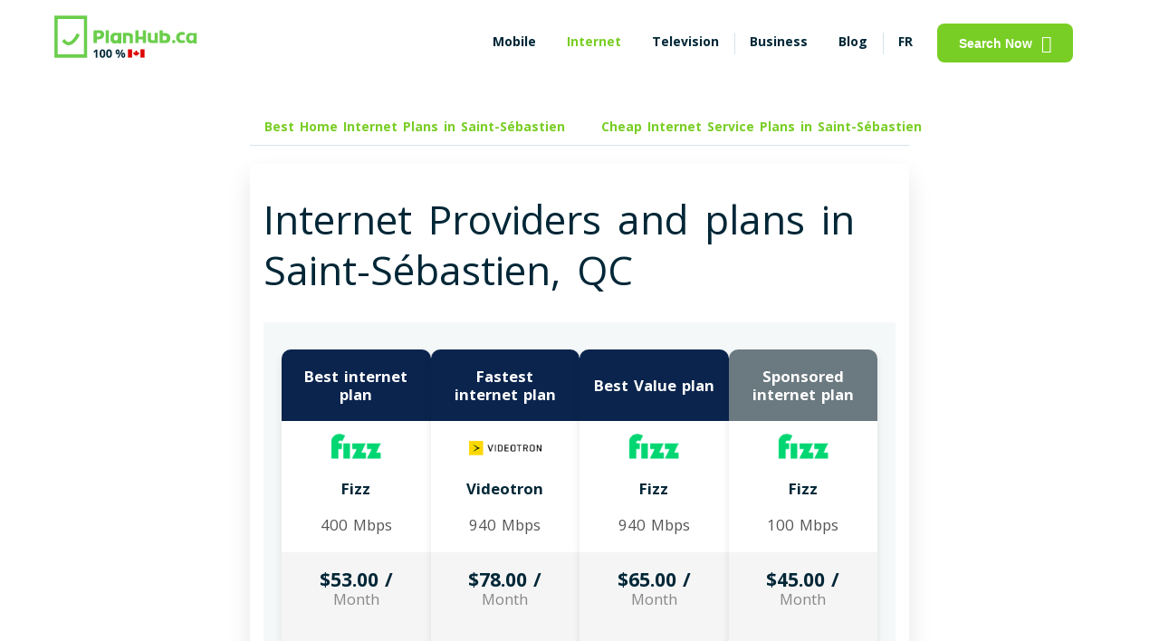

--- FILE ---
content_type: text/html; charset=UTF-8
request_url: https://www.planhub.ca/internet-service-prices-saint-sebastien
body_size: 49533
content:
<!DOCTYPE html>
<html lang="en" data-domain="default" data-application-version="209.4" data-country="canada"  data-questionnaire-app-url="/question" data-default-province="quebec"      data-theme="">

<head>
            
        
            <meta http-equiv="Content-Type" content="text/html;	charset=utf-8" />
        <meta name="robots" content="noindex, follow" />
        <meta name="urlBase" content="" />
                    <link rel="alternate" href="https://www.planhub.ca/internet-service-prices-saint-sebastien" hreflang="en"/>
            <link rel="alternate" href="https://www.planhub.ca/fr/forfaits-internet-saint-sebastien" hreflang="fr"/>
            <link rel="alternate" href="https://www.planhub.ca/internet-service-prices-saint-sebastien" hreflang="x-default"/>
                <meta http-equiv="last-modified" content="2026-01-23 15:39:57" />
                    <meta name="viewport" content="width=device-width, initial-scale=1.0, user-scalable=yes"/>
                <meta name="nav" content="internet">
                    <link rel="canonical" href="https://www.planhub.ca/internet-service-prices-saint-sebastien" />
            <meta name="author" content="PlanHub.ca">
                <meta name="province" content="quebec">
    
        <meta property="og:image" content="https://www.planhub.ca/img/social_city_internet_prices-en.jpg"/>
    <meta property="og:title" content="Saint-Sébastien, QC: Top 5 Internet Providers &amp; Plans from $40"/>
    <meta property="og:site_name" content="PlanHub.ca"/>
    <meta property="og:description" content="Looking for the best internet plan in Saint-Sébastien,      QC
     that fits your needs? Compare prices on PlanHub.ca and search all the plans of the market in 5 seconds."/>
    <meta property="og:url" content="https://www.planhub.ca/internet-service-prices-saint-sebastien"/>
    <meta property="og:type" content="website">
    <meta property="og:locale" content="en_US"/>
    <meta property="og:locale:alternate" content="fr_CA"/>
    <meta name="twitter:card" content="summary">
    <meta name="twitter:site" content="@PlanHub_ca"/>
    <meta name="twitter:title" content="Saint-Sébastien, QC: Top 5 Internet Providers &amp; Plans from $40"/>
    <meta name="twitter:description" content="Looking for the best internet plan in Saint-Sébastien,      QC
     that fits your needs? Compare prices on PlanHub.ca and search all the plans of the market in 5 seconds."/>
    <meta name="twitter:image" content="https://www.planhub.ca/img/social_city_internet_prices-en.jpg"/>
    <meta name="hostId" content="planhub"/>
    <meta name="description" content="Looking for the best internet plan in Saint-Sébastien,      QC
     that fits your needs? Compare prices on PlanHub.ca and search all the plans of the market in 5 seconds.">
    <meta name="serverProfile" content="prod">
                <script src="/build/prod/runtime.10d4d8dc.js"></script><script src="/build/prod/googleTagManager.ead56914.js"></script>
        <title>Saint-Sébastien, QC: Top 5 Internet Providers &amp; Plans from $40-</title>

            <link rel="apple-touch-icon" sizes="180x180" href="/apple-touch-icon.png?v=dLmYKWL7AX">
        <link rel="icon" type="image/png" sizes="32x32" href="/favicon-32x32.png?v=dLmYKWL7AX">
        <link rel="icon" type="image/png" sizes="16x16" href="/favicon-16x16.png?v=dLmYKWL7AX">
        <link rel="manifest" href="/site.webmanifest?v=dLmYKWL7AX">
        <link rel="mask-icon" href="/safari-pinned-tab.svg?v=dLmYKWL7AX" color="#6bce4c">
        <link rel="shortcut icon" href="/favicon.ico?v=dLmYKWL7AX">
        <link rel="preconnect" href="https://fonts.googleapis.com">
        <link rel='preconnect' href='https://fonts.gstatic.com' crossorigin>
        <link rel="preload" as="style" href="https://fonts.googleapis.com/css2?family=Open+Sans:wght@400;700&display=swap">
        <link rel='stylesheet' href="https://fonts.googleapis.com/css2?family=Open+Sans:wght@400;700&display=swap" media="all" type="text/css">
        <link rel="preload" as="style" href="https://use.fontawesome.com/releases/v5.0.1/css/all.css">
        <link href="https://use.fontawesome.com/releases/v5.0.1/css/all.css" rel="stylesheet">
        <meta name="apple-mobile-web-app-title" content="PlanHub">
        <meta name="application-name" content="PlanHub">
        <meta name="msapplication-TileColor" content="#6bce4c">
        <meta name="theme-color" content="#ffffff">
    
                                    <style type="text/css">h1,.heading1{font-size:44px;line-height:56px;word-spacing:7px;margin:0 0 16px}h2,.heading2{font-size:36px;line-height:49px;word-spacing:5px;margin:0 0 16px}h2 br+*,.heading2 br+*{color:#79CE25}h3,.heading3{font-size:22px;line-height:30px;word-spacing:3px;margin:0 0 16px}h4,.heading4{font-size:18px;line-height:24px;word-spacing:2px;margin:0 0 16px}h5,.heading5{font-size:16px;line-height:22px;word-spacing:2px;margin:0 0 16px}h6,.heading6{font-size:13px;line-height:17px;word-spacing:2px;margin:0 0 16px}.bold{font-weight:700}.normal{font-weight:400}.paragraph1{font-size:18px;line-height:24px;word-spacing:2px}.paragraph2{font-size:16px;line-height:22px;word-spacing:2px}.paragraph3{font-size:14px;line-height:20px;word-spacing:2px}@media (max-width:500px){.heading1{font-size:22px;line-height:30px;word-spacing:3px;font-weight:bold}.heading2{font-size:18px;line-height:24px;word-spacing:2px}.heading3,.heading4{font-size:16px;line-height:22px;word-spacing:2px}.paragraph1{font-size:16px;line-height:22px;word-spacing:2px}h1{font-weight:normal !important}.heading1{font-weight:bold !important}}.headingContainer{color:#529112 !important}.containerVarBackground{background-color:#F1FFE2 !important}*:before,*:after{-webkit-box-sizing:border-box;-moz-box-sizing:border-box;box-sizing:border-box}body{font-family:'Open Sans',sans-serif;font-size:14px;line-height:20px;word-spacing:2px;background-color:#FFFFFF;color:#012737;margin:0;font-weight:400}a{color:#012737;text-decoration:none;box-sizing:border-box}a.underline{text-decoration:underline}button{cursor:pointer}button:focus{outline:none}p{margin:16px 0 0}figure{margin:0}fieldset{padding:0;margin:0;border:0}legend{display:contents}button,select,input,textarea{font-size:14px;padding:0}ol{list-style:none}table{margin:15px 0}table tr:nth-of-type(even){background-color:#fafafa}table td{border:1px solid #D6E2E8;padding:15px}hr{height:1px;background-color:#D6E2E8;border:0}pre{white-space:pre-wrap;word-break:break-word}mark{background-color:#F1FFE2;color:#5C9E1A}@media (max-width:768px){button,select,input,textarea{font-size:16px}}.btn,.btn_basic{display:flex;flex-direction:row;justify-content:center;align-items:center;padding:12px 24px;border-radius:8px;font-style:normal;font-weight:bold;cursor:pointer}.btn_primary{color:#FFFFFF;background-color:#79CE25;border:0}.btn_primary:hover{background-color:#70BF22}.btn_primary:focus,.btn_primary:active{background-color:#5C9E1A}.button_cookie{border:#79CE25 2px solid;color:#79CE25;background-color:white;margin-top:10px}.button_cookie:hover{color:white;background-color:#dae5ce;border:#dae5ce 2px solid}.cookie_button_wrapper{display:flex;justify-content:center}.btn-primary,.btn_primary__cta{background-color:#f05153;color:#FFFFFF}.btn-primary:hover,.btn_primary__cta:hover,.btn-primary:focus,.btn_primary__cta:focus,.btn-primary:active,.btn_primary__cta:active{background-color:#D8484A}.btn_primary__disabled{color:#FFFFFF;background-color:#50595D}.btn_secondary{color:#79CE25;background-color:transparent;border:1px solid #79CE25}.btn_secondary:hover{background-color:#F1FFE2}.btn_secondary:focus,.btn_secondary:active,.btn_secondary.checked{color:#70BF22;background-color:#F1FFE2;border-color:#70BF22}.btn_secondary__bis{color:#50595D;background-color:#FFFFFF;border:1px solid #D6E2E8;padding:7px 14px;box-shadow:inset 0 -2px 0 rgba(0,0,0,0.2)}.btn_secondary__bis:hover,.btn_secondary__bis:focus,.btn_secondary__bis:active,.btn_secondary__bis.checked{color:#012737;background-color:#D6E2E8}.btn_tertiary{color:#79CE25;background-color:#F1FFE2;border:1px solid #79CE25;padding:6px 12px}.btn_tertiary:hover,.btn_tertiary:focus,.btn_tertiary:active,.btn_tertiary.checked{color:#70BF22;background-color:#AAE76E;border-color:#70BF22}.btn_border__2{border:2px solid #6E57FF}.ph_link{color:#79CE25;font-style:normal;font-weight:bold;word-break:break-word;display:inline-flex;align-items:center}.ph_link:hover{color:#70BF22}.ph_link:focus,.ph_link:active{color:#5C9E1A}.ph_link svg path{fill:#79CE25}.ph_link_underlined{color:#79CE25;font-weight:100;text-decoration:underline}.change-province-link{cursor:pointer}.ph_link_lat_menu{color:#79CE25;font-style:normal;font-weight:400;word-break:break-word;display:inline-flex;align-items:center}.ph_link_lat_menu:hover{color:#70BF22}.ph_link_lat_menu:focus,.ph_link_lat_menu:active{color:#5C9E1A}.ph_link_lat_menu svg path{fill:#79CE25}.ph_link_inactive{color:#576A88}.ph_link__disabled{color:#50595D}.ph_no_link{pointer-events:none;cursor:default}.btn_link__pill{color:#79CE25 !important;display:flex;flex-direction:row;justify-content:center;align-items:center;padding:10px 16px;font-weight:700;border-radius:16px;box-sizing:border-box;margin-right:8px;background:transparent;border:0}.btn_link__pill:hover,.btn_link__pill:focus,.btn_link__pill:active{background-color:#F1FFE2}.btn_link__pill.active{border:1px solid #79CE25}.btn-view-offer-arrow{background-color:transparent;background-repeat:no-repeat;border:none;cursor:pointer;overflow:hidden}.view-offer-btn:not(.btn-view-offer-arrow){border-style:hidden !important}.view-offer-btn:not(.btn-view-offer-arrow):focus,.view-offer-btn:not(.btn-view-offer-arrow):active{background-color:#5C9E1A !important;outline:none !important}.btnHomeTelevision2{background-color:#79CE25;color:white}.btn_source{display:block;border:1px solid #79CE25;color:#79CE25;width:fit-content;margin-top:5px;outline:none;padding:6px 12px;border-radius:16px;text-transform:uppercase}.btn_source:hover{background-color:#F1FFE2}.ph_sticky{position:-webkit-sticky;position:sticky;top:0;z-index:1000;background-color:#FFFFFF}.ph_sticky_out{position:fixed;top:0;bottom:0;z-index:1000;overflow-y:scroll;width:100%}.ph_sticky_btn{display:grid;justify-content:center;padding:10px 0;background-color:#FFFFFF}.ph_sticky_btn button{font-size:18px}.ph_sticky__bottom{position:fixed;bottom:0;top:inherit;width:100%;z-index:1000;-moz-box-shadow:0 -14px 25px rgba(0,0,0,0.1);-webkit-box-shadow:0 -14px 25px rgba(0,0,0,0.1);box-shadow:0 -14px 25px rgba(0,0,0,0.1)}.ph_sticky_level2{position:-webkit-sticky;position:sticky;top:0;background-color:#FFFFFF;z-index:10}@media (max-width:768px){.ph_sticky_level2{padding:10px !important;-moz-box-shadow:0 14px 25px -10px rgba(0,0,0,0.1);-webkit-box-shadow:0 14px 25px -10px rgba(0,0,0,0.1);box-shadow:0 14px 25px -10px rgba(0,0,0,0.1)}}@media (prefers-color-scheme:dark){.ph_sticky_level2{background-color:#012737}}.ph_shadow{-moz-box-shadow:0 14px 25px rgba(0,0,0,0.1);-webkit-box-shadow:0 14px 25px rgba(0,0,0,0.1);box-shadow:0 14px 25px rgba(0,0,0,0.1)}.ph_radius{border-radius:16px}.ph_radius__medium{border-radius:8px}.ph_separator{position:relative}.ph_separator:before{content:" ";position:absolute;width:1px;height:24px;background:#D6E2E8;left:0}.ph_bg__hero{position:absolute;left:0;right:0;bottom:0;top:0;width:100%;height:100%;z-index:-1;background-position:bottom center;background-size:contain;background-repeat:no-repeat}.ph_bg__hero-mobile{background-image:none}.ph_bg__hero_gray{background-color:#F0F5F7 !important}.ph_bg__hero_gray_v2{background-color:#F6F6F9 !important;border-radius:3px;margin-right:5px;width:fit-content}@media (prefers-color-scheme:dark){[data-domain="default"] .ph_bg__hero_gray_v2{background-color:transparent !important}.modal-ai-content,.chat-sq--response-group{color:#50595D}}.ph_bg__hero_green{background-color:#F1FFE2}.ph_img__cover{text-align:right;display:flex;align-items:center;justify-content:center}.ph_img__cover-mobile{text-align:center;margin:25px 0}.ph_img__cover img{width:100%;object-fit:cover;height:auto}@media (max-width:500px){.ph_img__cover{text-align:center}.ph_img__cover-mobile img{height:300px;width:auto}}@media (max-width:500px){.ph_img__cover_xs img{width:100%;object-fit:contain}#faq .ph_img__cover{display:none}}.subtitle,.subtitle_bis{color:#50595D}.ph_center{text-align:center}.upper{text-transform:uppercase}.ph_relative{position:relative}.hide{display:none}.show{display:block}.full_spinner{position:fixed;width:100%;height:100%;z-index:2000;background:#79CE25;opacity:.8}.full_spinner img{position:fixed;top:50%;left:50%;width:80px;height:auto;transform:translate(-50%, -50%)}.ph-inner-collapse,.ph-inner-collapse-cities,.ph-nav-collapse{display:none}.ph_progress-basic{width:100%;height:8px;border-radius:16px;background-color:#F1FFE2;margin-bottom:20px}.ph_progress-basic .ph_progress{display:block;height:8px;border-radius:16px;background-color:#79CE25}.ph_progress-basic .ph_progress__orange{background-color:#F0946A}.ph_progress-basic .ph_progress__blue{background-color:#6E57FF}.ph_progress-basic .ph_progress__green{background-color:#5C9E1A}.ph_orange{color:#F0946A}.ph_blue{color:#6E57FF}.ph_green{color:#5C9E1A}.ph_gray{color:#50595D}.ph_green__brand{color:#79CE25}.ph_notification{border:1px solid #F0946A;max-width:570px;margin:30px auto;border-radius:8px;background-color:rgba(240,148,106,0.1);padding:15px;font-weight:700}.item_review__category{background-color:#79CE25;color:#FFFFFF;padding:2px 8px 3px}.ph_background__lightgreen{background:#F1FFE2;border-radius:16px;color:#012737;padding:20px}.grecaptcha-badge{display:none !important}.clickable:hover{cursor:pointer;color:#012737;background-color:#F1FFE2}.clickable-only{cursor:pointer}.items_pros,.items_cons{list-style:none}.items_pros li:before,.items_cons li:before{font-family:'Font Awesome 5 Free';float:left;margin-left:-1.5em}.items_pros li:before{content:"\f164";color:#70BF22}.items_cons li:before{content:"\f165";color:#F0946A}.no-scroll{overflow:hidden;height:100%}.chat-global-container{display:flex;align-items:center;justify-content:center;min-height:80px;margin:10px auto}.modal-ai{display:none;position:fixed;z-index:100000;left:0;top:0;width:100%;height:100%;overflow:auto;background-color:rgba(0,0,0,0.5)}.modal-ai-content{background-color:#F2F2F2;margin:15% auto;padding-top:20px;padding-bottom:20px;border:1px solid #888;width:80%;border-radius:10px}@media (min-width:1200px){.modal-ai-content{width:65%}}.close-modal-ai{color:#aaa;float:right;font-size:28px;font-weight:bold;margin-right:10px;margin-top:-10px}.close-modal-ai:hover,.close-modal-ai:focus{color:black;text-decoration:none;cursor:pointer}.modal-ai-header{text-align:center;padding:20px 0 0 0;border-top-left-radius:10px;border-top-right-radius:10px;color:#0A244D}.modal-ai-header hr{height:3px;background-color:#D6E2E8;border:0;width:76%}.chat-title{font-weight:bold;margin-bottom:15px;color:#0A244D;text-shadow:1px 1px 2px rgba(0,0,0,0.3);font-family:'Arial',sans-serif}.chat-title img{width:50px;height:50px;vertical-align:middle;margin-bottom:7px}.planhub-green{color:#79CE25}.chat-intro-wrapper{margin-top:10px;padding:0 40px;text-align:center}.chat-intro-wrapper .chat-intro-primary{font-size:20px;font-weight:600;color:#0A244D;margin-bottom:5px;font-family:'Poppins','Arial',sans-serif}.chat-intro-wrapper .chat-intro-secondary{font-size:17px;font-weight:400;color:#4A4A4A;font-family:'Poppins','Arial',sans-serif;margin-bottom:10px}@media (max-width:768px){.chat-intro-wrapper .chat-intro-secondary{font-size:14px}}.chat-sq-container{height:100%;width:90%;display:flex;align-items:center;justify-content:center;background-color:#F2F2F2}.chat-sq-container .chat-sq--input-group{width:95%;border:2px solid #012737;position:relative;background-color:white}.chat-sq-container .chat-sq--input-group input{width:100%;padding-right:50px;padding-left:30px;box-sizing:border-box;outline:none}@media (prefers-color-scheme:dark){.chat-sq-container .chat-sq--input-group input{background-color:#012737 !important}}.chat-sq-container .chat-sq--input-group .search-icon{background-color:#012737;position:absolute;right:0;top:50%;transform:translateY(-50%);color:white;height:100%;width:50px;font-size:26px;display:flex;align-items:center;justify-content:center;cursor:pointer}.chat-suggestions-title{font-weight:bold;color:#0A244D;text-align:left;margin-bottom:10px;padding-left:0;width:85%;margin-left:auto;margin-right:auto;box-sizing:border-box;margin-top:auto}.chat-sq--suggestions.small-suggestions{width:85%;margin:10px auto 0 auto;display:flex;flex-wrap:wrap;gap:8px;justify-content:flex-start;box-sizing:border-box}.chat-sq--suggestion-btn{background-color:#F2F4F7;color:#333;border:1px solid #E0E0E0;padding:6px 12px;border-radius:15px;font-size:14px;font-weight:normal;cursor:pointer;transition:background-color .2s ease;white-space:nowrap;max-width:100%}.chat-sq--suggestion-btn:hover{background-color:#E5EAF0;color:#0A244D;border-color:#D6E2E8}.chat-sq--suggestion-btn i{margin-right:8px;color:#79CE25}.chat-sq--response-group{width:90%;display:flex;align-items:center;justify-content:center;padding:10px;flex-direction:column}.chat-sq--response-group .chat-sq--start-again-btn{margin-top:15px;color:#79CE25;text-decoration:underline;cursor:pointer}.chat-sq--response-group .chat-sq--response-text{margin-bottom:15px;font-size:16px;font-weight:600}.chat-sq--response-group .chat-sq--info-collected{display:none;margin-bottom:15px;padding:15px;width:80%;border:1px solid grey;border-radius:5px}.chat-sq--response-group .arrow-right-icon{margin-left:5px}.chat-intro-primary,.chat-intro-secondary{opacity:0;animation:fadeInUp .6s ease-out forwards}.chat-intro-secondary{animation-delay:.2s}@keyframes fadeInUp{from{opacity:0;transform:translateY(10px)}to{opacity:1;transform:translateY(0)}}@media (max-width:768px){.chat-title{font-size:1.5rem}.chat-introduction{font-size:.9rem;padding:0 10px}}@media (max-width:480px){.chat-title{font-size:1.2rem}.chat-introduction{font-size:.8rem;padding:0 5px}}.ph_bg_gray{background:#DCDCE6}.pg_bg_green__brand{background:#79CE25}.affiliate-global-container{display:flex;align-items:center;justify-content:center;min-height:80px;margin:10px auto}.modal-affiliate{display:none;position:fixed;z-index:100000;left:0;top:0;width:100%;height:100%;overflow:auto;background-color:rgba(0,0,0,0.5)}.modal-affiliate-content{background-color:#F2F2F2;margin:15% auto;padding-top:20px;padding-bottom:20px;border:1px solid #888;width:80%;border-radius:10px}@media (min-width:1200px){.modal-affiliate-content{width:65%}}.close-modal-affiliate{color:#aaa;float:right;font-size:28px;font-weight:bold;margin-right:10px;margin-top:-10px}.close-modal-affiliate:hover,.close-modal-affiliate:focus{color:black;text-decoration:none;cursor:pointer}.modal-affiliate-header{text-align:center;padding:20px 0 0 0;border-top-left-radius:10px;border-top-right-radius:10px;color:#0A244D}.affiliate-title{font-weight:bold;margin-bottom:15px;color:#0A244D;text-shadow:1px 1px 2px rgba(0,0,0,0.3);font-family:'Arial',sans-serif}.affiliate-title img{width:50px;height:50px;vertical-align:middle;margin-bottom:7px}.affiliate-description{margin-top:40px;font-family:'Poppins','Arial',sans-serif;padding-left:30px;padding-right:30px}.affiliate-sq-container{height:100%;width:90%;display:flex;align-items:center;justify-content:center;background-color:#F2F2F2}.affiliate-sq--input-group{display:flex;flex-direction:row;width:95%;gap:20px;align-items:center;justify-content:center}.btn-affiliate{width:300px}.btn-chat-with-advisor{background-color:#79CE25;color:white;font-size:16px}.btn-chat-with-advisor:hover{background-color:#60a31d}.btn-launch-affiliate-link{background-color:#f05153 !important;font-size:16px}.email-collector-global-container{display:flex;align-items:center;justify-content:center;min-height:80px;margin:10px auto}.modal-email-collector{position:fixed;z-index:100000;left:0;top:0;width:100vw;height:100vh;overflow:auto;background-color:rgba(0,0,0,0.5);display:none;justify-content:center;align-items:center}.modal-email-collector-content{background-color:#FFFFFF;margin:15% auto;padding-top:20px;padding-bottom:20px;border:1px solid #888;width:80vw;max-width:800px;box-sizing:border-box}@media (max-width:768px){.modal-email-collector-content{width:95vw}}.close-modal-email-collector{color:#aaa;float:right;font-size:28px;font-weight:bold;margin-right:20px;margin-top:-5px}.close-modal-email-collector:hover,.close-modal-email-collector:focus{color:black;text-decoration:none;cursor:pointer}.modal-email-collector-header{text-align:center;padding:20px 0 0 0;border-top-left-radius:10px;border-top-right-radius:10px;color:#0A244D;justify-content:center;align-items:center;margin-bottom:40px;width:100%;box-sizing:border-box}.modal-email-collector-header .modal-email-collector-logo{display:flex;justify-content:center;align-items:center;gap:20px;margin-top:20px;margin-bottom:20px;width:70%;margin-left:auto;margin-right:auto}@media (max-width:768px){.modal-email-collector-header .modal-email-collector-logo{gap:10px;margin-top:10px;margin-bottom:10px;width:90%}.modal-email-collector-header .modal-email-collector-logo img{max-width:75%;height:auto}.modal-email-collector-header .modal-email-collector-logo img.loud{max-width:25%}}.modal-email-collector-header .modal-email-collector-title{font-weight:bold;margin-bottom:15px;color:#0A244D;font-family:'Arial',sans-serif;margin-left:auto;margin-right:auto;text-align:center;width:95%;line-height:32px}.modal-email-collector-header .modal-email-collector-title .email-collector-title{font-size:26px}@media (max-width:768px){.modal-email-collector-header .modal-email-collector-title{margin-bottom:10px;line-height:24px}.modal-email-collector-header .modal-email-collector-title .email-collector-title{font-size:20px}}.modal-email-collector-header .modal-email-collector-subtitle{text-align:center;font-size:16px;padding:0 5px;color:grey;margin-bottom:40px;width:100%;margin-top:30px;margin:0 auto}.modal-email-collector-header .modal-email-collector-subtitle p{width:75%;margin:0 auto;padding:0 15px}@media (max-width:768px){.modal-email-collector-header .modal-email-collector-subtitle{font-size:14px;margin-bottom:20px;width:100%;margin-top:20px;padding:0 5px}.modal-email-collector-header .modal-email-collector-subtitle p{width:95%;padding:0}}@media (max-width:768px){.modal-email-collector-header{margin-bottom:20px}}.email-collector-sq-container{height:100%;width:90%;align-items:center;justify-content:center;background-color:#FFFFFF}.email-collector-sq-container .email-collector-sq--input-group{width:80%;border:2px solid #012737;position:relative;background-color:white;display:flex;height:50px;justify-content:center;align-items:center;border-radius:10px;border:1px solid #D0DFE6;margin:0 auto;overflow:hidden}.email-collector-sq-container .email-collector-sq--input-group input#emailCollectorInput{flex:4;border:1px solid transparent;width:100%;padding-right:50px;padding-left:30px;box-sizing:border-box;outline:none;height:100%;border-radius:0}.email-collector-sq-container .email-collector-sq--input-group input#emailCollectorInput::placeholder{color:#A0A0A0}@media (prefers-color-scheme:dark){.email-collector-sq-container .email-collector-sq--input-group input#emailCollectorInput{color:black;background-color:lightgrey;-webkit-text-fill-color:black}.email-collector-sq-container .email-collector-sq--input-group input#emailCollectorInput::placeholder{-webkit-text-fill-color:initial;color:#50595D}}@media (max-width:768px){.email-collector-sq-container .email-collector-sq--input-group input#emailCollectorInput::placeholder{font-size:14px}}.email-collector-sq-container .email-collector-sq--input-group button#emailCollectorButton{flex:1;border-radius:0;border:none;background-color:#79CE25;height:100%;font-size:18px;color:white;cursor:pointer}.email-collector-sq-container .email-collector-sq--input-group button#emailCollectorButton:hover{background-color:#60a31d}.email-collector-sq-container .email-collector-sq--input-group button#emailCollectorButton:disabled{background-color:#D0DFE6;cursor:not-allowed}@media (prefers-color-scheme:dark){.email-collector-sq-container .email-collector-sq--input-group button#emailCollectorButton:disabled{background-color:#809ca9}}.email-collector-sq-container .email-collector-sq--checkbox-group{display:flex;width:80%;margin:20px auto;border:1px solid #D0DFE6;justify-content:center;gap:5px;flex-direction:column}.email-collector-sq-container .email-collector-sq--checkbox-group .label-title{color:#F0946A;margin-top:10px;margin-left:20px}.email-collector-sq-container .email-collector-sq--checkbox-group .label-group{display:flex;flex-direction:row;margin-bottom:20px;color:black}.email-collector-sq-container .email-collector-sq--checkbox-group .label-group div{font-size:14px;flex:8;margin-left:20px;margin-right:20px}.email-collector-sq-container .email-collector-sq--checkbox-group .label-group input[type="checkbox"]{margin-left:auto;margin-right:20px;position:relative;opacity:unset;width:20px;height:20px;align-self:center}@media (max-width:768px){.email-collector-sq-container .email-collector-sq--checkbox-group .label-group div{font-size:11px}.email-collector-sq-container .email-collector-sq--checkbox-group .label-group input[type="checkbox"]{margin-right:10px;width:15px;height:15px}}@media (max-width:768px){.email-collector-sq-container .email-collector-sq--input-group{width:100%}.email-collector-sq-container .email-collector-sq--input-group button#emailCollectorButton{font-size:12px}.email-collector-sq-container .email-collector-sq--checkbox-group{width:100%}}.email-collector-bubble{display:none;position:fixed;bottom:50px;right:50px;width:60px;height:60px;background-color:#007bff;color:white;border-radius:50%;align-items:center;justify-content:center;cursor:pointer;z-index:10000;animation:bounce 1s}@keyframes bounce{0%,20%,50%,80%,100%{transform:translateY(0)}40%{transform:translateY(-30px)}60%{transform:translateY(-15px)}}.email-collector-bubble .btn-email-collector{all:unset;font-size:24px;color:white;cursor:pointer}@media (prefers-color-scheme:dark){.email-collector-bubble .btn-email-collector{color:black;background-color:lightgrey;-webkit-text-fill-color:black}.email-collector-bubble .btn-email-collector::placeholder{-webkit-text-fill-color:initial;color:#50595D}}.tooltip-container{border:unset;position:relative}.tooltip-container .tooltip_box_unlimited_data{display:none;position:absolute;background-color:#333;color:#fff;padding:8px 12px;border-radius:5px;z-index:10;width:380px;height:40px;top:-70px;left:50%;transform:translateX(-50%);margin-bottom:5px;font-size:14px;line-height:1.4;box-shadow:0 2px 8px rgba(0,0,0,0.15)}@media (max-width:1068px){.tooltip-container .tooltip_box_unlimited_data{top:-60px}}@media (max-width:738px){.tooltip-container .tooltip_box_unlimited_data{width:250px;height:80px;top:-100px}}@font-face{font-family:'icons-planhub';src:url('/css/fonts/icons-planhub/icons-planhub.eot?7oqqlq');src:url('/css/fonts/icons-planhub/icons-planhub.eot?7oqqlq#iefix') format('embedded-opentype'),url('/css/fonts/icons-planhub/icons-planhub.ttf?7oqqlq') format('truetype'),url('/css/fonts/icons-planhub/icons-planhub.woff?7oqqlq') format('woff'),url('/css/fonts/icons-planhub/icons-planhub.svg?7oqqlq#icons-planhub') format('svg');font-weight:normal;font-style:normal;font-display:swap}[class^="ph-icon-"],[class*=" ph-icon-"]{font-family:'icons-planhub' !important;speak:never;font-style:normal;font-weight:normal;font-variant:normal;text-transform:none;line-height:1;-webkit-font-smoothing:antialiased;-moz-osx-font-smoothing:grayscale}.icon{margin-left:10px}.ph-icon-refresh:before{content:"\e900";font-size:1.3rem;color:#79CE25}.ph-icon-circle_chevron_left:before{content:"\e901";font-size:1.3rem;color:#79CE25}.ph-icon-moon:before{content:"\e902";font-size:1.2rem}.ph-icon-sun:before{content:"\e903";font-size:1.2rem}.ph-icon-search:before{content:"\e904"}.ph-icon-close_big:before{content:"\e905";font-size:1rem;color:#79CE25}.ph-icon-close_small:before{content:"\e906"}.ph-icon-hamburger:before{content:"\e907"}.ph-icon-menu_alt_03:before{content:"\e908";font-size:1.2rem;color:#79CE25}.ph-icon-more_horizontal:before{content:"\e909"}.ph-icon-facebook:before{content:"\e90a";color:#79CE25;font-size:1.2rem}.ph-icon-facebook-white:before{content:url(/img/planhub/icons/facebook-white.svg);color:#ffffff;font-size:1.2rem}.ph-icon-filters:before{content:"\e90b";font-size:1.2rem}.ph-icon-twitter:before{content:url(/img/planhub/icons/twitter.svg);color:#79CE25;font-size:1.2rem}.ph-icon-twitter-white:before{content:url(/img/planhub/icons/twitter-white.svg);color:#ffffff;font-size:1.2rem}.ph-icon-caret_down:before{content:"\e90d";font-size:.6rem}.ph-icon-happy:before{content:"\e90e";font-size:1.2rem}.ph-icon-long_right:before{content:"\e90f";font-size:1.2rem}.ph-icon-comment_check:before{content:"\e910";font-size:1.2rem}.ph-icon-monitor:before{content:"\e911"}.ph-icon-minus:before{content:"\e912"}.ph-icon-devices:before{content:"\e913";font-size:1.2rem}.ph-icon-add_small:before{content:"\e914"}.ph-icon-tag-outline:before{content:"\e915"}.ph-icon-Star-1:before{content:"\e916";font-size:.7rem}.ph-icon-Star:before{content:"\e917";font-size:.7rem}.ph-icon-on:before{content:"\e918"}.ph-icon-off:before{content:"\e919"}.ph-icon-speed:before{content:"\e91a"}.ph-icon-phone:before{content:"\e91b"}.ph-icon-location:before{content:"\e91c"}.ph-icon-bar_chart:before{content:"\e91d"}.ph-icon-cash:before{width:30px;height:30px}.ph-icon-tiktok:before{content:url(/img/planhub/icons/tiktok.svg);color:#79CE25;font-size:1.2rem}.ph-icon-reddit:before{content:url(/img/planhub/icons/reddit.svg);color:#79CE25;font-size:1.2rem}.ph-logo:before{content:url(/img/planhub/icons/ph-logo.svg)}.ph-icon-linkedin:before{content:url(/img/planhub/icons/linkedin.svg)}.ph-icon-linkedin-white:before{content:url(/img/planhub/icons/linkedin-white.svg)}.ph-icon-instagram:before{content:url(/img/planhub/icons/instagram.svg)}.ph-icon-new-window:before{content:url(/img/planhub/icons/new-window-svgrepo-com.svg)}.minus-ph-logo:before{content:url(/img/planhub/icons/minus-ph-logo.svg)}.ph-icon-alert-process:before{content:url(/img/planhub/icons/alert-process.svg)}.ph-icon-price:before{content:url(/img/planhub/icons/price.svg)}.ph-icon-time:before{content:url(/img/planhub/icons/time.svg)}.ph-icon-ads:before{content:url(/img/planhub/icons/ads.svg)}.ph-icon-cash:before{content:url(/img/planhub/icons/cash-1.svg)}.ph-icon-save-time:before{content:url(/img/planhub/icons/save-time-1.svg)}.ph-icon-heart-email:before{content:url(/img/planhub/icons/heart-email-1.svg)}.ph-icon-blank:before{content:url(/img/planhub/icons/blank.svg)}.ph-icon-arrow-down:before{content:url(/img/planhub/icons/arrow_down.svg)}.ph-icon-cell-signal:before{content:url(/img/planhub/menu_icons/Cell_Phone_Signal.svg)}.ph-icon-wifi-signal:before{content:url(/img/planhub/menu_icons/WiFi_Signal.svg)}.ph_container{position:relative;max-width:1440px;margin:0 auto;background:transparent}.ph_container_col_3{position:relative;margin:0 auto;background:transparent}@media (min-width:1590px){/*! keep this comment as it avoids "unclosed comment" error generated at compilation due to '#' caracter at the start of '#pageInternetGeoZone' */.ph_container_col_3{max-width:970px !important}}@media (min-width:1348px) and (max-width:1589px){/*! keep this comment as it avoids "unclosed comment" error generated at compilation due to '#' caracter at the start of '#pageInternetGeoZone' */.ph_container_col_3{max-width:728px}}@media (min-width:1068px) and (max-width:1348px){/*! keep this comment as it avoids "unclosed comment" error generated at compilation due to '#' caracter at the start of '#pageInternetGeoZone' */.ph_container_col_3{max-width:728px}}@media (min-width:738px) and (max-width:1068px){/*! keep this comment as it avoids "unclosed comment" error generated at compilation due to '#' caracter at the start of '#pageInternetGeoZone' */.ph_container_col_3{max-width:728px}}@media (max-width:738px){/*! keep this comment as it avoids "unclosed comment" error generated at compilation due to '#' caracter at the start of '#pageInternetGeoZone' */.ph_container_col_3{max-width:90%}}@media (min-width:1068px){/*! keep this comment as it avoids "unclosed comment" error generated at compilation due to '#' caracter at the start of '#pageInternetGeoZone' */.ph_container_col_3 .vertical-banner{display:block !important}}@media (min-width:1590px){/*! keep this comment as it avoids "unclosed comment" error generated at compilation due to '#' caracter at the start of '#pageInternetGeoZone' */.ph_container_col_3 .vertical-banner.right-vertical-banner{margin:10px 975px !important}}@media (min-width:1348px) and (max-width:1589px){/*! keep this comment as it avoids "unclosed comment" error generated at compilation due to '#' caracter at the start of '#pageInternetGeoZone' */.ph_container_col_3 .vertical-banner.right-vertical-banner{margin:10px 735px !important}}@media (min-width:1068px) and (max-width:1348px){/*! keep this comment as it avoids "unclosed comment" error generated at compilation due to '#' caracter at the start of '#pageInternetGeoZone' */.ph_container_col_3 .vertical-banner.right-vertical-banner{margin:10px 733px !important;width:160px !important;max-width:160px !important}}@media (min-width:1591px){/*! keep this comment as it avoids "unclosed comment" error generated at compilation due to '#' caracter at the start of '#pageInternetGeoZone' */.ph_container_col_3 .vertical-banner.left-vertical-banner{margin:10px -305px !important}}@media (min-width:1348px) and (max-width:1590px){/*! keep this comment as it avoids "unclosed comment" error generated at compilation due to '#' caracter at the start of '#pageInternetGeoZone' */.ph_container_col_3 .vertical-banner.left-vertical-banner{margin:10px -305px !important}}@media (min-width:1068px) and (max-width:1347px){/*! keep this comment as it avoids "unclosed comment" error generated at compilation due to '#' caracter at the start of '#pageInternetGeoZone' */.ph_container_col_3 .vertical-banner.left-vertical-banner{margin:10px -165px !important;width:160px !important;max-width:160px !important}}.ph_container__lg{padding:0 15px}.ph_container__child{padding:0 120px}@media (max-width:1200px){.ph_container__child{padding:0 64px}}@media (max-width:768px){.ph_container__child{padding:0 16px !important}}@media (max-width:400px){.ph_container__child{padding:0 10px !important}}.ph_flex{display:flex;flex-wrap:wrap;align-items:center;width:100%;justify-content:space-between}.ph_justify__start{justify-content:start}.ph_justify__center{justify-content:center}.ph_justify__end{justify-content:end}.ph_flex_wrap__none{flex-wrap:inherit}.ph_flex__no_wrap{flex-wrap:nowrap}@media (min-width:500px){.grid-col-2-small-large{display:grid;grid-template-columns:24px auto;grid-template-rows:1fr;align-items:start;column-gap:16px}}@media (min-width:901px){.grid-col-4{display:grid;grid-template-columns:repeat(4, 1fr);grid-template-rows:1fr;grid-column-gap:15px;grid-row-gap:15px}.grid-col-2{display:grid;grid-template-columns:repeat(2, 1fr);grid-template-rows:1fr;align-items:center}}@media (min-width:900px){.grid-col-2-hero{display:grid;grid-template-columns:auto auto;column-gap:48px;align-content:center;align-items:center}}@media (min-width:1090px){.grid-col-2-aside-article{display:grid;grid-template-columns:300px auto;column-gap:32px}#pageNationalProvider .grid-col-2-aside-article{display:grid;grid-template-columns:300px auto;column-gap:32px}}@media (max-width:1089px){.grid-col-2-aside-article aside:not(aside.provider-versus),.grid-col-2-aside-article aside .hide-md-sm{display:none}}@media (min-width:970px){.grid-col-3{display:grid;grid-template-columns:repeat(3, 1fr);grid-template-rows:1fr;column-gap:15px;row-gap:15px;align-items:center}}@media (max-width:970px){.grid-col-3.similar-phones-section{display:flex;flex-direction:column;gap:15px}}@media (max-width:900px){.grid-md-col-3{display:grid;grid-template-columns:repeat(3, 1fr);grid-template-rows:1fr;column-gap:15px;row-gap:15px;align-items:stretch}}@media (max-width:670px){.grid-sm-col-2{display:grid;grid-template-columns:repeat(2, 1fr);grid-template-rows:1fr;column-gap:15px;row-gap:15px;align-items:stretch}}@media (max-width:500px){.grid-xs-col-1{display:grid;grid-template-columns:1fr;align-items:start}}.grid-stars-5{display:grid;grid-template-columns:repeat(5, auto);justify-content:flex-start}.grid-stars-5 .ph-icon--large:before{font-size:1.2rem}.ph_grid_align__start{align-items:start}.ph_spacer{padding:40px 0}.ph_spacer__top{padding-top:40px}.ph_spacer__top_md{padding-top:20px}.ph_spacer__bottom{padding-bottom:40px}.ph_spacer__bottom_md{padding-bottom:20px}.ph_spacer__bottom_lg{padding-bottom:80px}.ph_inner_spacer{padding:20px}.ph_h_inner_spacer{padding:0 15px}.ph_v_inner_spacer{padding:15px 0}.ph_inner_spacer__lg{padding:3vw 5vw}.ph_outer_spacer{margin:15px 0}.ph_margin__xs{margin:5px}.ph_outer_spacer__top{margin-top:15px}.grid_gap__small{gap:10px}.grid_gap__medium{gap:20px}.grid_gap__large{gap:50px}.text_align__right{text-align:right}.text_align__left{text-align:left}.align_items__start,.ph_align_items__start{align-items:start}.ph_align_items__end{align-items:end}.justify_content__left{justify-content:flex-start}.line_height__3{line-height:30px}.ph_form_item{margin-bottom:20px}.ph_form_item label{font-weight:700;padding-bottom:10px;display:flow-root}.error{color:#ff0000}.error ul{list-style:none;padding:0}.input_error{border-color:#ff0000 !important;outline:none}.ph_form_basic,input[type="text"],input[type="email"]{display:flex;flex-direction:row;align-items:center;padding:10px 16px;position:static;color:#012737;width:100%;height:44px;box-sizing:border-box;border-radius:8px;flex-grow:0;border:1px solid #D6E2E8;background-color:transparent;font-family:'Open Sans',sans-serif}.ph_form_basic.large_item,input[type="text"].large_item,input[type="email"].large_item{height:80px}.ph_postal_code{display:inline-block;position:relative;max-width:295px;width:100%;margin:16px 0}.ph_postal_code button{position:absolute;top:14px;right:15px;background:0;border:0}.ph_postal_code button [class^="ph-icon-"]:first-child,.ph_postal_code button [class*=" ph-icon-"]:first-child{color:#50595D}.ph_postal_code button.active [class^="ph-icon-"]:first-child,.ph_postal_code button.active [class*=" ph-icon-"]:first-child{color:#79CE25}.ph_postal_code .find_postal_code_near_me.valid-postal-code{background:#79CE25;top:1px;right:1px;width:40px;height:42px;border-radius:0 8px 8px 0}.ph_postal_code .arrow-right::after{font-family:'icons-planhub' !important;font-weight:normal;content:"\e90f";font-size:12px;cursor:pointer;color:white}.ph_postal_code .loading-icon{width:16px;height:16px;display:inline-block;position:relative;transform-origin:center;animation:spin-loading-icon 1s linear infinite}.ph_postal_code .loading-icon::after{content:'';position:absolute;top:0;left:0;width:100%;height:100%;border:2px solid #f3f3f3;border-top:2px solid #79CE25;border-radius:50%}@keyframes spin-loading-icon{from{transform:rotate(0deg)}to{transform:rotate(360deg)}}textarea.ph_form_basic{height:auto}.ph_dropdown{-webkit-appearance:none;appearance:none;cursor:pointer;background-size:auto;background-position:right .9em top 50%,0 0;background-repeat:no-repeat;background-image:url(/img/planhub/icons/caret_down_white.svg);background-color:transparent}.ph_dropdown__dark_theme{color:#FFFFFF;background-color:#012737}.ph_dropdown__light{border-color:#FFFFFF !important;background-color:#FFFFFF;outline:none}input[type="checkbox"],input[type="radio"]{position:absolute;opacity:0}input[type="checkbox"]+label,input[type="radio"]+label{position:relative;cursor:pointer;padding:0}input[type="checkbox"]+label:before,input[type="radio"]+label:before{content:'';margin-right:10px;display:inline-block;vertical-align:text-top;width:20px;height:20px;border-radius:4px;border:1px solid #D6E2E8}@media (min-width:768px){input[type="checkbox"]:hover+label:before,input[type="radio"]:hover+label:before{background:#79CE25}}input[type="checkbox"]:focus+label:before,input[type="radio"]:focus+label:before{box-shadow:0 0 0 1px rgba(0,0,0,0.12)}input[type="checkbox"]:checked+label:before,input[type="radio"]:checked+label:before{background:#79CE25}input[type="checkbox"]:disabled+label,input[type="radio"]:disabled+label{color:#D6E2E8;cursor:auto}input[type="checkbox"]:disabled+label:before,input[type="radio"]:disabled+label:before{box-shadow:none;background:#D6E2E8}input[type="checkbox"]:checked+label:after,input[type="radio"]:checked+label:after{content:'';position:absolute;left:5px;top:11px;background:white;width:2px;height:2px;box-shadow:2px 0 0 white,4px 0 0 white,4px -2px 0 white,4px -4px 0 white,4px -6px 0 white,4px -8px 0 white;transform:rotate(45deg)}input[type="radio"]+label:before{border-radius:100px}input[type="radio"]:checked+label:before{background:transparent}input[type="radio"]:checked+label:after{left:3px;top:5px;background:#79CE25;width:14px;height:14px;border-radius:100px;box-shadow:none;transform:none}.ph_form_textarea{background-color:white !important}#contactFrom{background-color:#F0F5F7}@media (prefers-color-scheme:dark){.ph_form_textarea{background-color:transparent !important}#contactFrom{background-color:#012737 !important}}.ph_accordion{border-bottom:.5px solid #D6E2E8}.ph_accordion .content{overflow-y:hidden;height:0;transition:all .35s}.ph_accordion .content a:hover,.ph_accordion .content a:focus,.ph_accordion .content a:active{text-decoration:none}.ph_accordion>input[type="checkbox"]:checked~.content{height:auto;overflow:visible;padding-bottom:35px}.ph_accordion .handle label{display:grid;grid-template-columns:auto 56px;cursor:pointer;padding:32px 0 16px}.ph_accordion .handle label:after{font-family:'icons-planhub' !important;content:"\e914";text-align:right;font-size:.8em;color:#79CE25}.ph_accordion>input[type="checkbox"]:checked~.handle label:after{content:"\e912"}.ph_accordion:last-child{border-bottom:0}.modal-open{overflow:hidden}.pac-container{z-index:2000 !important}.modal{display:none;overflow:hidden;position:fixed;top:0;right:0;bottom:0;left:0;z-index:1050;-webkit-overflow-scrolling:touch;background-color:rgba(1,39,55,0.8);outline:0}.modal.open{display:block !important}.modal-open .modal{overflow-x:hidden;overflow-y:auto}.ph-modal .ph-modal-header{text-align:right;margin-bottom:16px}.ph-modal .ph-modal-header button{background:transparent;border:0}.ph-modal .ph-modal-dialog{position:relative;width:100%;max-width:600px}.ph-modal .ph-modal-content{position:relative;background-clip:padding-box;outline:0;padding:16px;margin:25px 8px 0;background:#FFFFFF;border-radius:8px}.ph-modal .ph-modal-content .ph-modal-body{padding:0 16px 16px}.ph-modal .ph-modal-dialog{margin-top:0;position:absolute;top:50%;left:50%;transform:translateY(-50%) translateX(-50%)}@media (max-width:768px){.ph-modal .ph-modal-dialog{height:100%;overflow-y:auto}}.ph-modal .ph-modal-footer{display:grid;grid-template-columns:auto auto;column-gap:20px;padding-top:20px}.ph-modal .ph-modal-footer.full{grid-template-columns:repeat(auto-fit, minmax(auto, 100%))}.ph-modal.ph-modal__fixed_bottom .ph-modal-dialog{max-width:400px}@media (max-width:768px){.ph-modal.ph-modal__fixed_bottom .ph-modal-dialog{width:100%;max-width:100%;height:inherit;transform:inherit;top:auto;left:0;right:0;bottom:0}.ph-modal.ph-modal__fixed_bottom .ph-modal-dialog .ph-modal-content{margin:0;border-radius:0}}.body_issue{min-height:60px}.form-group_issue{margin-bottom:40px}.tvInterestSurvey{padding:5px 15px;border-radius:8px;border:1px solid #D6E2E8}.tvInterestSurvey label{display:block;margin:10px 0}.ph-full-modal .ph-modal-dialog{margin:0;position:relative;background-color:#FFFFFF;height:100%;overflow-y:auto}.ph-full-modal .ph-modal-header{height:100px;border-bottom:1px solid #D6E2E8;display:flex;justify-content:space-between;align-items:center;padding:0 44px;line-height:0}.ph-full-modal .ph-modal-header .step_back{cursor:pointer}.ph-full-modal .ph-modal-header .brand .logo{width:132px}.ph-full-modal .ph-modal-header .close,.ph-full-modal .ph-modal-header .refresh{background:transparent;border:0;opacity:1}.ph-full-modal .ph-modal-header .ph_simple__logo{width:120px !important}.ph-full-modal .powered-by{position:fixed;bottom:0;width:100%;border-top:1px solid #D6E2E8;text-align:center;padding:10px;font-size:14px;background:#FFFFFF;box-sizing:border-box}.ph-full-modal .powered-by img{max-width:100px;filter:saturate(0) brightness(50%) contrast(1000%);margin-left:10px;vertical-align:middle}@media (max-width:750px){.ph-full-modal .powered-by iframe{height:60px}}#popupAdBlockerDetected #ph-modal-body{width:90%;text-align:center;margin:0 auto}#popupAdBlockerDetected .ph-modal-title{margin-bottom:12px}#popupAdBlockerDetected .ph-main-content{margin-bottom:12px;margin-top:12px;font-size:9pt}#popupAdBlockerDetected .options{width:100%;text-align:left;margin:0 auto;font-size:9pt;margin-left:10px}#popupAdBlockerDetected .content-option{text-align:left}#popupAdBlockerDetected .first-option{margin-bottom:10px}#popupAdBlockerDetected .ph-modal-footer{padding-top:0}#popupAdBlockerDetected img{width:85% !important}.hubspot-modal .ph-modal-dialog{text-align:left}.hubspot-modal .ph-modal-dialog .ph-modal-header button.close{float:none;opacity:1}.hubspot-modal .ph-modal-dialog .border_error{border-color:red !important}.hubspot-modal .ph-modal-dialog .consent_error{color:red}.hubspot-modal .ph-modal-dialog input[type="text"],.hubspot-modal .ph-modal-dialog input[type="email"],.hubspot-modal .ph-modal-dialog input[type="tel"]{display:flex;flex-direction:row;align-items:center;padding:10px 16px;position:static;width:100%;height:44px;box-sizing:border-box;border-radius:8px;flex-grow:0;border:1px solid #D6E2E8;background-color:transparent}.hubspot-modal .ph-modal-dialog input[type="text"].large_item,.hubspot-modal .ph-modal-dialog input[type="email"].large_item,.hubspot-modal .ph-modal-dialog input[type="tel"].large_item{height:80px}.hubspot-modal .ph-modal-dialog .xs-detail-criteria{padding:15px 5px;border-radius:8px;border:1px solid #D6E2E8;margin-top:20px;line-height:27px}.hubspot-modal .ph-modal-dialog .col-sm-12,.hubspot-modal .ph-modal-dialog .col-md-6{padding-left:15px;padding-right:15px}@media (min-width:992px){.hubspot-modal .ph-modal-dialog .detail-criteria{display:flex;width:100%}.hubspot-modal .ph-modal-dialog .detail-criteria .col-md-6{width:50%}}.checkavailability-modal .ph-modal-dialog{max-width:750px}.checkavailability-modal .ph-modal-dialog .ph-modal-content{min-height:620px}@media (max-width:500px){.checkavailability-modal .ph-modal-dialog .ph-modal-content{min-height:430px}}#black-friday-banners .ph-modal-header button,#alert-banners .ph-modal-header button{position:absolute;top:20px;right:20px;z-index:200;opacity:1}#black-friday-banners .ph-modal-content,#alert-banners .ph-modal-content{padding:0;background-color:transparent}.container_modal{display:none;width:450px;height:100vh;position:fixed;top:0;bottom:auto;right:0;background:#fff;z-index:5000;box-shadow:0 5px 10px rgba(8,10,13,0.14)}.container_modal .closebtn_modal{position:absolute;top:19px;right:24px;cursor:pointer}.container_modal .container2_modal{padding:32px}@keyframes slideIn{0%{transform:translateX(100%)}100%{transform:translateX(0)}}@keyframes slideOut{0%{transform:translateX(0)}100%{transform:translateX(100%)}}.container_modal.open_modal{display:block;animation:slideIn .3s forwards}.container_modal.close_modal{display:block;animation:slideOut .3s forwards}@media (min-width:1024px){.container_modal .container2_modal{padding:55px}}@media (max-width:425px){.container_modal .container2_modal{padding:57px;padding-right:15px;padding-left:44px}}@media (max-width:414px){.container_modal .container2_modal{padding:64px;padding-right:29px}}@media (max-width:390px){.container_modal .container2_modal{padding:64px;padding-right:30px;padding-left:84px}}@media (max-width:375px){.container_modal .container2_modal{padding:39px;padding-left:94px}}@media (max-width:320px){.container_modal .container2_modal{padding:32px;padding-left:165px}}@media (prefers-color-scheme:dark){[data-domain="default"] body,[data-domain="default"] .ph_sticky,[data-domain="default"] .navbar,[data-domain="default"] .navbar-header,[data-domain="default"] #navbar-collapse-menu,[data-domain="default"] .sub-menu-container,[data-domain="default"] .ph-header .main-menu .switch ul.ph-dropdown-menu,[data-domain="default"] .container_modal,[data-domain="default"] .ph_dropdown__light{background-color:#012737 !important;color:#FFFFFF !important}[data-domain="default"] body .subtitle,[data-domain="default"] .ph_sticky .subtitle,[data-domain="default"] .navbar .subtitle,[data-domain="default"] .navbar-header .subtitle,[data-domain="default"] #navbar-collapse-menu .subtitle,[data-domain="default"] .sub-menu-container .subtitle,[data-domain="default"] .ph-header .main-menu .switch ul.ph-dropdown-menu .subtitle,[data-domain="default"] .container_modal .subtitle,[data-domain="default"] .ph_dropdown__light .subtitle,[data-domain="default"] body .ph-dropdown-toggle,[data-domain="default"] .ph_sticky .ph-dropdown-toggle,[data-domain="default"] .navbar .ph-dropdown-toggle,[data-domain="default"] .navbar-header .ph-dropdown-toggle,[data-domain="default"] #navbar-collapse-menu .ph-dropdown-toggle,[data-domain="default"] .sub-menu-container .ph-dropdown-toggle,[data-domain="default"] .ph-header .main-menu .switch ul.ph-dropdown-menu .ph-dropdown-toggle,[data-domain="default"] .container_modal .ph-dropdown-toggle,[data-domain="default"] .ph_dropdown__light .ph-dropdown-toggle{color:#FFFFFF !important}[data-domain="default"] body .logo-caption,[data-domain="default"] .ph_sticky .logo-caption,[data-domain="default"] .navbar .logo-caption,[data-domain="default"] .navbar-header .logo-caption,[data-domain="default"] #navbar-collapse-menu .logo-caption,[data-domain="default"] .sub-menu-container .logo-caption,[data-domain="default"] .ph-header .main-menu .switch ul.ph-dropdown-menu .logo-caption,[data-domain="default"] .container_modal .logo-caption,[data-domain="default"] .ph_dropdown__light .logo-caption{color:#012737 !important}[data-domain="default"] body a:hover,[data-domain="default"] .ph_sticky a:hover,[data-domain="default"] .navbar a:hover,[data-domain="default"] .navbar-header a:hover,[data-domain="default"] #navbar-collapse-menu a:hover,[data-domain="default"] .sub-menu-container a:hover,[data-domain="default"] .ph-header .main-menu .switch ul.ph-dropdown-menu a:hover,[data-domain="default"] .container_modal a:hover,[data-domain="default"] .ph_dropdown__light a:hover,[data-domain="default"] body .more_cities,[data-domain="default"] .ph_sticky .more_cities,[data-domain="default"] .navbar .more_cities,[data-domain="default"] .navbar-header .more_cities,[data-domain="default"] #navbar-collapse-menu .more_cities,[data-domain="default"] .sub-menu-container .more_cities,[data-domain="default"] .ph-header .main-menu .switch ul.ph-dropdown-menu .more_cities,[data-domain="default"] .container_modal .more_cities,[data-domain="default"] .ph_dropdown__light .more_cities,[data-domain="default"] body .more_provinces,[data-domain="default"] .ph_sticky .more_provinces,[data-domain="default"] .navbar .more_provinces,[data-domain="default"] .navbar-header .more_provinces,[data-domain="default"] #navbar-collapse-menu .more_provinces,[data-domain="default"] .sub-menu-container .more_provinces,[data-domain="default"] .ph-header .main-menu .switch ul.ph-dropdown-menu .more_provinces,[data-domain="default"] .container_modal .more_provinces,[data-domain="default"] .ph_dropdown__light .more_provinces,[data-domain="default"] body .ph_accordion a,[data-domain="default"] .ph_sticky .ph_accordion a,[data-domain="default"] .navbar .ph_accordion a,[data-domain="default"] .navbar-header .ph_accordion a,[data-domain="default"] #navbar-collapse-menu .ph_accordion a,[data-domain="default"] .sub-menu-container .ph_accordion a,[data-domain="default"] .ph-header .main-menu .switch ul.ph-dropdown-menu .ph_accordion a,[data-domain="default"] .container_modal .ph_accordion a,[data-domain="default"] .ph_dropdown__light .ph_accordion a,[data-domain="default"] body li a.active,[data-domain="default"] .ph_sticky li a.active,[data-domain="default"] .navbar li a.active,[data-domain="default"] .navbar-header li a.active,[data-domain="default"] #navbar-collapse-menu li a.active,[data-domain="default"] .sub-menu-container li a.active,[data-domain="default"] .ph-header .main-menu .switch ul.ph-dropdown-menu li a.active,[data-domain="default"] .container_modal li a.active,[data-domain="default"] .ph_dropdown__light li a.active,[data-domain="default"] body .logo-caption:hover,[data-domain="default"] .ph_sticky .logo-caption:hover,[data-domain="default"] .navbar .logo-caption:hover,[data-domain="default"] .navbar-header .logo-caption:hover,[data-domain="default"] #navbar-collapse-menu .logo-caption:hover,[data-domain="default"] .sub-menu-container .logo-caption:hover,[data-domain="default"] .ph-header .main-menu .switch ul.ph-dropdown-menu .logo-caption:hover,[data-domain="default"] .container_modal .logo-caption:hover,[data-domain="default"] .ph_dropdown__light .logo-caption:hover,[data-domain="default"] body .item-parent,[data-domain="default"] .ph_sticky .item-parent,[data-domain="default"] .navbar .item-parent,[data-domain="default"] .navbar-header .item-parent,[data-domain="default"] #navbar-collapse-menu .item-parent,[data-domain="default"] .sub-menu-container .item-parent,[data-domain="default"] .ph-header .main-menu .switch ul.ph-dropdown-menu .item-parent,[data-domain="default"] .container_modal .item-parent,[data-domain="default"] .ph_dropdown__light .item-parent{color:#79CE25 !important}[data-domain="default"] body .btn_link__pill.active,[data-domain="default"] .ph_sticky .btn_link__pill.active,[data-domain="default"] .navbar .btn_link__pill.active,[data-domain="default"] .navbar-header .btn_link__pill.active,[data-domain="default"] #navbar-collapse-menu .btn_link__pill.active,[data-domain="default"] .sub-menu-container .btn_link__pill.active,[data-domain="default"] .ph-header .main-menu .switch ul.ph-dropdown-menu .btn_link__pill.active,[data-domain="default"] .container_modal .btn_link__pill.active,[data-domain="default"] .ph_dropdown__light .btn_link__pill.active,[data-domain="default"] body a.btn_link__pill,[data-domain="default"] .ph_sticky a.btn_link__pill,[data-domain="default"] .navbar a.btn_link__pill,[data-domain="default"] .navbar-header a.btn_link__pill,[data-domain="default"] #navbar-collapse-menu a.btn_link__pill,[data-domain="default"] .sub-menu-container a.btn_link__pill,[data-domain="default"] .ph-header .main-menu .switch ul.ph-dropdown-menu a.btn_link__pill,[data-domain="default"] .container_modal a.btn_link__pill,[data-domain="default"] .ph_dropdown__light a.btn_link__pill{background:transparent;color:#79CE25 !important}[data-domain="default"] .ph-modal .ph-modal-content,[data-domain="default"] .ph_form_basic.ph_dropdown,[data-domain="default"] .ph-header .main-menu .menu-item ul.ph-inner-collapse,[data-domain="default"] .ph_no_sticky,[data-domain="default"] #searchBar2022 .ph_search_summary .select-phone__dropdown{background-color:#012737 !important}[data-domain="default"] .ph-modal .ph-modal-content{border:1px solid}[data-domain="default"] #navbar_collapse_menu a,[data-domain="default"] .filter_results .ph_form_item label,[data-domain="default"] .b_note a,[data-domain="default"] .go_item a,[data-domain="default"] .ph_gray{color:#FFFFFF !important}[data-domain="default"] .ph-dropdown-menu li a,[data-domain="default"] .blog-articles__content h4,[data-domain="default"] table th a,[data-domain="default"] table td a,[data-domain="default"] .homeMedia article a,[data-domain="default"] .internet_prices .logo-caption,[data-domain="default"] #topRated .logo-caption,[data-domain="default"] a.btn_primary:hover,[data-domain="default"] a.btn_primary:focus,[data-domain="default"] a.btn-primary:hover,[data-domain="default"] a.btn-primary:focus,[data-domain="default"] .ph_form_basic,[data-domain="default"] input[type="text"],[data-domain="default"] input[type="email"],[data-domain="default"] input[type="tel"],[data-domain="default"] .blog-articles__content_item,[data-domain="default"] .cellphone_boxes a,[data-domain="default"] .section-popular-searches__phones a,[data-domain="default"] .block-pagination .pagination li>a,[data-domain="default"] .proposal_plans__box .hubspot-modal{color:#FFFFFF !important}[data-domain="default"] .ratings .full-stars-secondary{color:#F0946A !important}[data-domain="default"] .provider_logo_item img{background-color:#FFFFFF !important;padding:2px;border-radius:4px}[data-domain="default"] table tr:nth-of-type(even),[data-domain="default"] .block_ranking{background-color:transparent !important}[data-domain="default"] .general_information__tips img{filter:invert(1) !important}[data-domain="default"] .ph-full-modal .ph-modal-dialog{background-color:#012737 !important}[data-domain="default"] .ph_item .subtitle,[data-domain="default"] .plan-phone-price .subtitle,[data-domain="default"] .block-pagination .pagination li>a:hover,[data-domain="default"] .clickable:hover .subtitle{color:#012737 !important}[data-domain="default"] .ph_reviews__score,[data-domain="default"] .ph_reviews__score a{color:inherit !important}[data-domain="default"] .ph_bg__hero_gray,[data-domain="default"] .ph_bg__hero_gray_v2,[data-domain="default"] .ph_bg__hero_green,[data-domain="default"] .block__customer_service__items .ph_item,[data-domain="default"] .promo_code{background-color:transparent !important}[data-domain="default"] #pageSpeedTestPrice #loader-wrapper .loader{border-color:#FFFFFF !important}[data-domain="default"] #pageCities .block_province:hover{border:1px solid #D6E2E8 !important}[data-domain="default"] .speed_test_embed .el_panel{border:1px solid #FFFFFF !important}[data-domain="default"] #planhub-vue-app #modal-select-device .ph-modal-dialog{background-color:#012737 !important;color:#FFFFFF !important}[data-domain="default"] #planhub-vue-app #modal-select-device .ph-modal-dialog .step-content h4{color:#FFFFFF}[data-domain="default"] #planhub-vue-app #modal-select-device .theme--light.v-stepper{background:transparent !important}[data-domain="default"] #planhub-vue-app #modal-select-device .powered-by{background:#012737 !important}[data-domain="default"] .ph_badge__3g:before,[data-domain="default"] .ph_badge__4g:before,[data-domain="default"] .ph_badge__5g:before{background:#79CE25;color:#012737}[data-domain="default"] .msg-copied_dark{color:#012737;background-color:#FFFFFF}[data-domain="default"] .closebtn_modal{filter:invert(1) !important}}@media (prefers-color-scheme:dark) and (max-width:1170px){[data-domain="default"] .main-menu{background-color:#012737 !important}}.ph-header .navbar-header{background-color:#FFFFFF}.ph-header .navbar-header .navbar-brand{margin:14px 0 0 20px;padding:0}.ph-header .navbar-header .navbar-brand #logo{width:132px}.ph-header .navbar-header .navbar-brand img{height:53px}.ph-header .navbar-header .container{position:static;height:80px;background:transparent;display:flex;flex-flow:column wrap;align-content:space-between}.ph-header .navbar-header .container nav .menu-item:hover>a{color:#79CE25}.ph-header .navbar-header .navbar-toggle{background-color:transparent;background-image:none;border:1px solid transparent}.ph-header .main-menu{text-align:left;display:flex;list-style:none;padding:22px 0 0}.ph-header .main-menu a,.ph-header .main-menu a:hover{text-decoration:none}.ph-header .main-menu .menu-item{padding:0 17px;height:24px}.ph-header .main-menu .menu-item ul.ph-inner-collapse{position:absolute;left:0;right:0;top:80px;padding:25px;background:#FFFFFF;border-radius:0 0 16px 16px}@media (max-width:1170px){.ph-header .main-menu .menu-item ul.ph-inner-collapse{position:static;box-shadow:none;padding:10px 15px 0}.ph-header .main-menu .menu-item ul.ph-inner-collapse li,.ph-header .main-menu .menu-item ul.ph-inner-collapse .sub-menu__child,.ph-header .main-menu .menu-item ul.ph-inner-collapse .sub-menu__child li{padding-bottom:0 !important}}.ph-header .main-menu .menu-item ul.ph-inner-collapse .item-parent{padding-bottom:15px;margin-bottom:15px;border-bottom:1px solid #f1f1f1;color:#79CE25}@media (max-width:1170px){.ph-header .main-menu .menu-item ul.ph-inner-collapse .item-parent{font-size:14px;padding-bottom:10px;margin-bottom:10px;color:inherit}}.ph-header .main-menu .menu-item ul.ph-inner-collapse .btn_primary{width:100%}.ph-header .main-menu .menu-item li{display:block;padding:0;vertical-align:top;height:auto}.ph-header .main-menu .menu-item li>a{padding:0 0 6px;margin-right:0;display:block}.ph-header .main-menu .menu-item li>a:hover,.ph-header .main-menu .menu-item .current-item:hover,.ph-header .main-menu .menu-item .current-item:focus{color:#79CE25;cursor:pointer}.ph-header .main-menu .menu-item a.active,.ph-header .main-menu .menu-item .current-item.active{color:#79CE25 !important}.ph-header .main-menu .menu-item .container-fluid-dropdown ul{list-style:none;padding-left:0}.ph-header .main-menu .menu-item .container-fluid-dropdown ul .sub-menu__child li{line-height:1.5em;margin-bottom:8px}.ph-header .main-menu .menu-item .container-fluid-dropdown ul .sub-menu__child li:last-child{margin-bottom:30px}.ph-header .main-menu .menu-item .container-fluid-dropdown ul .sub-menu__child li:last-child a{border-bottom:0}.ph-header .main-menu .menu-item .container-fluid-dropdown ul .heading-sub-menu{line-height:normal;padding-bottom:20px}.ph-header .main-menu .menu-item .container-fluid-dropdown ul:last-child ul.sub-menu__child li{line-height:1.8em;margin:5px 0}@media (min-width:1171px){.ph-header .main-menu .menu-item .container-fluid-dropdown ul .sub-menu__child.collapse{display:block !important;padding:0}.ph-header .main-menu .menu-item .container-fluid-dropdown ul .heading-sub-menu{pointer-events:none}}@media (min-width:1171px){.ph-header .main-menu .menu-item .container-fluid-dropdown{display:grid;grid-template-columns:repeat(5, 1fr);grid-template-rows:1fr;grid-column-gap:15px;grid-row-gap:15px}}@media (max-width:1170px){.ph-header .main-menu .menu-item .container-fluid-dropdown .sub-menu__child{margin-bottom:20px}.ph-header .main-menu .menu-item .container-fluid-dropdown .sub-menu__child li{line-height:1.5em;margin-top:10px;margin-bottom:10px;font-size:14px}.ph-header .main-menu .menu-item .container-fluid-dropdown .sub-menu__child li a{margin-left:32px}.ph-header .main-menu .menu-item .container-fluid-dropdown .heading-sub-menu{margin-top:15px;padding-bottom:0 !important;font-size:14px}}.ph-header .main-menu .ph_separator__h:after{content:" ";position:absolute;width:100%;height:1px;background:#D6E2E8;left:0}.ph-header .main-menu .theme-switch{cursor:pointer;min-width:21px}@media (min-width:621px){.ph-header .search-xs{display:none !important}}@media (min-width:1171px){.ph-header .hidden-menu-item_desktop{display:none !important}.ph-header .main-menu li.launch-full-search__nav{margin:-10px 0 0 10px;min-width:225px;z-index:1000}.ph-header .navbar-toggle{display:none}.ph-header #navbar_collapse_menu{display:block !important}}@media (max-width:1170px){.ph-header #navbar_collapse_menu{position:absolute;left:0;right:0;background-color:#FFFFFF;margin-top:80px;padding:0;-moz-box-shadow:0 14px 20px rgba(0,0,0,0.1);-webkit-box-shadow:0 14px 20px rgba(0,0,0,0.1);box-shadow:0 14px 20px rgba(0,0,0,0.1)}.ph-header #navbar_collapse_menu .main-menu{padding:65px 120px 65px;display:flex;flex-wrap:wrap;font-weight:400;font-size:18px;line-height:25px;word-spacing:2px;margin:0}.ph-header #navbar_collapse_menu .main-menu li{padding-bottom:24px}.ph-header #navbar_collapse_menu .main-menu li,.ph-header #navbar_collapse_menu .main-menu li>a.active,.ph-header #navbar_collapse_menu .main-menu :hover>a,.ph-header #navbar_collapse_menu .main-menu :focus>a{position:relative;height:auto;width:100%;color:inherit}.ph-header #navbar_collapse_menu .main-menu>li>a{display:block;margin:0}.ph-header #navbar_collapse_menu .main-menu .ph_theme-switch::before{display:none}.ph-header #navbar_collapse_menu .main-menu .navbar-brand #logo{width:100px}.ph-header #navbar_collapse_menu .main-menu .hidden-menu-item_xs{display:none}.ph-header #navbar_collapse_menu .main-menu .btn_primary{width:100%;font-size:14px}.ph-header .navbar-toggle{display:block;padding:0;margin:0;position:absolute !important;right:123px;top:35px}.ph-header .navbar-header .container{height:80px}.ph-header .navbar-header .container .navbar-brand{margin:13px 0 0}.ph-header .navbar-header .container .navbar-brand img{height:40px;margin-top:10px}.ph-header .navbar-header .container .navbar-brand figure{margin:10px 0}.ph-header .launch-full-search__header{position:absolute;right:200px;top:20px}.ph-header .launch-full-search__header.ph_separator{position:absolute !important}.ph-header .launch-full-search__header.ph_separator:before{left:initial;right:-25px;top:10px}}@media (max-width:768px){.ph-header .container>.navbar-collapse{margin:0 -1px}.ph-header #navbar_collapse_menu .main-menu{padding:65px 70px 65px}.ph-header #navbar_collapse_menu .main-menu .sub-menu-container li,.ph-header #navbar_collapse_menu .main-menu .sub-menu-container li>a.active,.ph-header #navbar_collapse_menu .main-menu .sub-menu-container :hover>a,.ph-header #navbar_collapse_menu .main-menu .sub-menu-container :focus>a{width:fit-content}}@media (max-width:620px){.ph-header .navbar-header .navbar-brand{margin:0 !important;height:auto;line-height:0}.ph-header .navbar-header .navbar-brand #logo{width:100px;margin-top:12px}.ph-header .navbar-header .container{height:65px;align-items:center;flex-flow:column}.ph-header #navbar_collapse_menu{margin-top:64px}.ph-header #navbar_collapse_menu .main-menu{padding:16px 15px 30px}.ph-header .navbar-toggle{left:15px;top:25px;width:fit-content}.ph-header .search-xs{color:#79CE25;position:absolute;right:15px;top:23px;background:transparent;border:0;display:flex;align-items:center;font-weight:700}.ph-header .ph_minus__logo{position:absolute;left:48px;top:14px}.ph-header .search-xs{visibility:hidden}}@media (min-width:1171px){.ph-header .ph_container__child{padding:0 20px}}.section-hero{position:relative}.section-hero_content .home-punchline .btn_primary{font-size:18px;height:55px;width:fit-content}@media (max-width:500px){.section-hero_content .home-punchline .hidden-desktop{display:none}}.section-hero__image img{min-height:200px;border-radius:10px;padding:10px 0}@media (max-width:600px){.section-hero__image img{transform:scale(.9);padding:0 0}}@media (max-width:500px){.section-hero{margin-bottom:40px}.section-hero .secondary-menu__pill{justify-content:center}.section-hero_content{text-align:center;padding-top:32px;align-items:end;min-height:auto;row-gap:20px}.section-hero_content .ph_img__cover{margin:0}.section-hero_content .ph_img__cover img{width:80%}.section-hero_content .home-punchline .btn_primary{width:100%}}@media (max-width:500px){.hidden-mobile{display:none}}@media (max-width:700px){.title_mobile{font-size:32px;line-height:46px;margin:0}}@media (min-width:501px){.hidden-desktop{display:none}.ph_bg__hero .grid-col-2{display:grid;grid-template-columns:repeat(2, 1fr);grid-template-rows:1fr;align-items:center}.hidden-mobile{display:inherit}.hidden-mobile img{width:250px;max-height:300px}}@media (min-width:900px){.section-hero__television{margin-top:80px}.ph_bg__hero-internet{padding:0 0 40px}.ph_bg__hero-mobile .section-hero_content{align-items:start}.hidden-mobile{display:inherit}.hidden-mobile img{width:400px;float:right}.hidden-desktop{display:none}}.section-how-it-works__image img{width:188px;margin:15px}.section-how-it-works__step{margin-top:10px;border-radius:5px}@media (prefers-color-scheme:dark){.section-how-it-works__step{box-shadow:4px 4px 12px 0 rgba(255,255,255,0.15)}}.section-how-it-works__step img{width:65px;padding:15px;display:flex;align-content:center;margin:auto}div.section-how-it-works__bullet-title{display:flex;width:100%;margin:0;align-items:center}div.section-how-it-works__bullet-title a{font-size:22px;line-height:30px;display:flex;width:100%;flex:1 1 auto;min-width:0;align-items:center}div.section-how-it-works__bullet-title a i{justify-self:end;margin-left:auto;flex-shrink:0}div.section-how-it-works__bullet-title::before{display:inline-block;content:' ';background-image:url('/img/planhub/how_it_works_icons/bullet-point-narrow.svg');background-size:15px 18px;height:15px;width:15px;flex-shrink:0;margin-right:10px}.section-how-it-works__bullet a{font-size:16px;line-height:24px}.section-how-it-works__bullet-content{max-width:100%}.section-how-it-works__bullet-content p{display:block;margin-bottom:16px}.section-how-it-works .ph_bg__hero_gray{border-radius:5px}@media (prefers-color-scheme:dark){.section-how-it-works .ph_bg__hero_gray{background-color:#EAF1F1 !important;color:#012737 !important}}.section-how-it-works .ph_bg__hero_gray div div.section-how-it-works__step .section-how-it-works__bullet a{color:#012737}.section-how-it-works div.section-how-it-works__step p.section-how-it-works-p{color:#012737}.section-how-it-works div.section-how-it-works__step p{margin-left:15px}@media (prefers-color-scheme:dark){.section-how-it-works h2.heading2.ph_center{color:#012737 !important}}.section-how-it-works .mobile-how-it-works__header{margin-top:20px;display:flex;align-items:center}.section-how-it-works .mobile-how-it-works__header img{width:100px;height:75px;padding:0 50px}.section-how-it-works .mobile-how-it-works__header h2{text-align:center;margin:0}.section-how-it-works__bullet{display:flex;flex-wrap:wrap;align-items:flex-start;gap:10px}div.section-how-it-works__bullet-title::before{flex-shrink:0;margin-top:0}@media screen and (min-width:768px){.section-how-it-works .section-how-it-works__body{margin:15px 40px}.section-how-it-works .section-how-it-works__step img{width:120px;display:block}.section-how-it-works .flex-container-choose-device{display:flex;flex-direction:row-reverse;align-items:center}.section-how-it-works .img-right{float:right}.section-how-it-works .img-left{float:left;width:120px}}.section-how-it-works .ph-icon-green{filter:invert(81%) sepia(22%) saturate(3385%) hue-rotate(39deg) brightness(99%) contrast(74%)}.section-how-it-works .ph-icon-filter-unset{filter:unset !important}.section-how-it-works .flex-container-choose-device p{text-align:left}.section-how-it-works .section-how-it-works__bullet{text-align:left;background-color:#FFFFFF;padding:7px 15px;border-radius:5px;box-shadow:0 0 10px 0 rgba(0,0,0,0.2);margin-bottom:10px;align-items:center}@media (max-width:970px){.section-how-it-works .mobile-how-it-works,.section-how-it-works .mobile-how-to-choose{max-height:400px;margin-bottom:20px;margin-top:40px;padding-top:0;position:relative;overflow:hidden}.section-how-it-works .inner_spacer_plan,.section-how-it-works .inner_spacer_cell{background:linear-gradient(to bottom, #F6F6F9, #FFFFFF)}.section-how-it-works .showAllContent{position:absolute;text-align:center;width:100%;bottom:-20px;left:0;pointer-events:none}.section-how-it-works .showMoreButton{font-size:14px;background:white;border:2px solid #79CE25;color:#79CE25;padding:9px 17px;-webkit-transition:color .3s,border-color .3s;transition:color .3s,border-color .3s;cursor:pointer;pointer-events:auto}.section-how-it-works .showMoreButton:hover{background-color:#79CE25;color:white}}@media (min-width:970px){.section-how-it-works .showMoreButton{display:none}}@media (max-width:970px){.section-how-it-works .fade-effect-phone,.section-how-it-works .fade-effect-plan{position:absolute;bottom:0;left:0;width:100%;height:100px;background:linear-gradient(to bottom, rgba(246,246,249,0.1), #FFF);pointer-events:none}}.section-how-it-works .section-how-it-works article{background-color:white !important}.section-how-it-works .img-right{float:right;width:120px}@media screen and (min-width:738px) and (max-width:1068px){.section-how-it-works .mobile-how-it-works__header{display:block}.section-how-it-works .mobile-how-it-works__header img{margin:0 auto;padding:0;width:100%}.section-how-it-works .mobile-how-it-works__header .heading2{font-size:26px}div.section-how-it-works__bullet-title a{font-size:18px;width:100%}div.section-how-it-works__bullet-title a strong{min-width:55px}div.section-how-it-works__bullet-title a:hover{color:#AAE76E}}@media screen and (max-width:738px){.section-how-it-works .mobile-how-it-works__header{margin-top:0;display:flex;align-items:center;justify-content:center;flex-direction:column}.section-how-it-works .mobile-how-it-works__header img{width:50px;height:37px;padding:unset}.section-how-it-works .mobile-how-it-works__header h2{text-align:center;margin:0}div.section-how-it-works__bullet-title a{font-size:13px;width:100%;line-height:16px}div.section-how-it-works__bullet-title a strong{min-width:55px;text-align:inherit}}@media (prefers-color-scheme:dark){.section-how-it-works .section-how-it-works__bullet-content div h4.heading4{color:#012737}}#choosePhone .heading4{margin:0}#choosePhone .ph_index .anchor{position:absolute;margin-top:-100px}@media only screen and (min-width:992px){.ph-containerPhone{display:flex;justify-content:space-between}.phoneIconx{width:33px;height:33px}.reverse-column{display:block}}@media only screen and (max-width:992px){.ph-containerPhone{display:flex;flex-direction:column-reverse;gap:3px}.phoneIconx{width:30px;height:30px}}@media only screen and (max-width:768px){.reverse-column{display:flex;flex-direction:column-reverse;gap:3px}}@media only screen and (min-width:769px){.reverse-column img{width:45px}}</style>
            <link rel="preload" as="style" href="/css/compiled/planhub2021-209.4.css">
            <link rel="stylesheet" type="text/css" media="all" href="/css/compiled/planhub2021-209.4.css">
                                                                <!-- anti-flicker snippet (recommended)  -->

                
    </head>

<body class="">
<span class="full_spinner post__image hide"> <img src="[data-uri]" data-src="/img/planhub/transparent-black-ph-spinner.gif" width="152" height="187" alt="Loading"></span>
<span class="page-route-holder" style="display: none;" data-route="enInternetCityGeozone"></span>
        <div id="provinceForCookies" class="hide" data-province="quebec">quebec</div>
            <div id="planhubTracker"></div>
        <div id="bundleInterceptor" class="modal-bundle-interceptor" style="display: none;">
    <div class="modal-bundle-interceptor-content">
        <span class="close-modal-bundle-interceptor" id="closeBundleInterceptorModal">&times;</span>
        <div class="modal-bundle-interceptor-header">
            <div class="modal-bundle-interceptor-logo" style="display: flex;">
                <figure class="post__image">
                    <img src="[data-uri]" data-src="/img/planhub/gifs/make_the_cell.gif" alt="Make the cell" title="bundle" class="lazy modal-logo-gif">
                </figure>
            </div>        
        </div>
        <div class="bundle-interceptor-global-container">
            <div class="bundle-interceptor-sq-container">
                <div class="modal-bundle-interceptor-title">
                    <div class="bundle-interceptor-title">
                        Reserved offer in bundled plan only
                    </div>
                </div>
                <div class="modal-bundle-interceptor-subtitle">
                    <span>This plan is only available in a bundled package: you must subscribe to a plan that combines both mobile and Internet services, or already be a customer of this provider (Internet or mobile) and complete your subscription by adding the missing service.</span>
                </div>
                <div class="bundle-interceptor-sq--input-group">
                    <button class="btn btn-bundle-interceptor bundleInterceptorButton" id="bundleInterceptorButtonContinue">
                        Continue
                    </button>
                    <button class="btn-bundle-interceptor bundleInterceptorButton" id="bundleInterceptorButtonGoBack">
                        Go back
                    </button>
                </div>
            </div>
        </div>
    </div>
</div>
            
<header class="ph-header ph_sticky">
    <time datetime="2026-01-23 15:39:57" class="hide">January 23, 2026</time>
    <div class="ph_container navbar " style="position:static;z-index:1000">
        <div class="ph_container__child navbar-header">
            <div class="container">
                <!--Logo -->
                <a class="navbar-brand" href="/" title="Page: PlanHub comparator">
                    <span class="hide">PlanHub</span>
                                                                                                                                                                                                                                                                             
                    <picture>
                        <source srcset="/img/logo-planhub-ca-header-dark.svg" media="(prefers-color-scheme: dark)">
                        <img src="/img/logo-planhub-ca-header.svg" alt="Planhub.ca - Canadian Telecom Plan Comparator" width="200" height="50">
                    </picture>
                </a>
                                <nav class="navbar-collapse ph-nav-collapse bold" id="navbar_collapse_menu">
                    <ul class="main-menu">
                        <li class="menu-item">
                            <span  data-target="sub-menu-1" href="/" class="clickable-span current-item ph-toggle-collapse hover-click first-span ">Mobile</span>
                                <ul id="sub-menu-1" class="sub-menu-container  normal ph-inner-collapse sub-menu">
                                <li>
                                    <div style="display:flex;">
                                        <a href="/">
                                        <figure class="post__image">
                                            <img src="[data-uri]" 
                                                 data-src="/img/planhub/menu_icons/Cell_Phone_Signal.svg" 
                                                 width="23" height="23"
                                                 style="margin-right: 10px;" 
                                                 alt="Cell Phone Signal" 
                                                 class="menu-icon lazy">
                                        </figure>
                                        </a>
                                        <a href="/" style="margin:0;border-bottom:0" title="Page: Cell Phone Plan: Compare phone plans in Canada for 2026 | Mobile" class="item-parent ph_link paragraph1">
                                            Compare Phone Plans
                                        </a>
                                    </div>
                                    <hr style="
                                    margin-bottom: 20px;
                                    border: 0.5px solid #f1f1f1;
                                    height: 0;
                                ">
                                    <div class="container-fluid-dropdown">
                                    <ul>
                                    <li class="heading-sub-menu bold ph-toggle-collapse">Plans by province</li>
                                    <li class="sub-menu__child panel-collapse collapse ph-inner-collapse">
                                        <ul>
                                                                                                                                                                                                                                                                                                                                    <li><a href="/ontario"
                                                       class="provinceSwitcherLinks" data-province="ontario"
                                                       title="Compare the best Cell Phone plans in Ontario, Canada">
                                                        Ontario
                                                    </a>
                                                </li>
                                                                                                                                                                                            <li><a href="/quebec"
                                                       class="provinceSwitcherLinks" data-province="quebec"
                                                       title="Compare the best Cell Phone plans in Quebec, Canada">
                                                        Quebec
                                                    </a>
                                                </li>
                                                                                                                                                                                            <li><a href="/british-columbia"
                                                       class="provinceSwitcherLinks" data-province="british-columbia"
                                                       title="Compare the best Cell Phone plans in British Columbia, Canada">
                                                        British Columbia
                                                    </a>
                                                </li>
                                                                                                                                                                                            <li><a href="/alberta"
                                                       class="provinceSwitcherLinks" data-province="alberta"
                                                       title="Compare the best Cell Phone plans in Alberta, Canada">
                                                        Alberta
                                                    </a>
                                                </li>
                                                                                                                                                                                            <li><a href="/manitoba"
                                                       class="provinceSwitcherLinks" data-province="manitoba"
                                                       title="Compare the best Cell Phone plans in Manitoba, Canada">
                                                        Manitoba
                                                    </a>
                                                </li>
                                                                                                                                                                                            <li><a href="/nova-scotia"
                                                       class="provinceSwitcherLinks" data-province="nova-scotia"
                                                       title="Compare the best Cell Phone plans in Nova Scotia, Canada">
                                                        Nova Scotia
                                                    </a>
                                                </li>
                                                                                                                                                                                            <li><a href="/new-brunswick"
                                                       class="provinceSwitcherLinks" data-province="new-brunswick"
                                                       title="Compare the best Cell Phone plans in New Brunswick, Canada">
                                                        New Brunswick
                                                    </a>
                                                </li>
                                                                                                                                                                                            <li><a href="/saskatchewan"
                                                       class="provinceSwitcherLinks" data-province="saskatchewan"
                                                       title="Compare the best Cell Phone plans in Saskatchewan, Canada">
                                                        Saskatchewan
                                                    </a>
                                                </li>
                                                                                                                                                                                            <li><a href="/newfoundland-labrador"
                                                       class="provinceSwitcherLinks" data-province="newfoundland-labrador"
                                                       title="Compare the best Cell Phone plans in Newfoundland &amp; Labrador, Canada">
                                                        Newfoundland &amp; Labrador
                                                    </a>
                                                </li>
                                                                                        <li>
                                                <ul>
                                                    <li>
                                                        <a href="/mobile/provinces" title="List of Provinces in Canada - Mobile Plans">
                                                            <u>All provinces</u>
                                                        </a>
                                                    </li>
                                                </ul>
                                            </li>
                                            <li class="heading-sub-menu- bold ph-toggle-collapse">Plans by City</li>
                                            <li>
                                                <a href="/cell-phone-plans/quebec/montreal" title="Compare the best Cell Phone plans in Montreal, Canada">
                                                                                                            Montreal
                                                                                                    </a>
                                            </li>
                                        </ul>
                                    </li>
                                    </ul>
                                        <ul>
                                            <li class="heading-sub-menu bold ph-toggle-collapse">Providers: Plans &amp; Reviews</li>
                                            <li class="sub-menu__child panel-collapse collapse ph-inner-collapse">
                                                <ul>
                                                                                                                                                                                                                                                                                                                                        <li>
                                                            <a href="/cell-phone-plans-fizz" title="Page: Fizz">
                                                                Fizz
                                                            </a>
                                                        </li>
                                                                                                                                                                                                                                                                                    <li>
                                                            <a href="/cell-phone-plans-public-mobile" title="Page: Public Mobile">
                                                                Public Mobile
                                                            </a>
                                                        </li>
                                                                                                                                                                                                                                                                                    <li>
                                                            <a href="/cell-phone-plans-videotron" title="Page: Videotron">
                                                                Videotron
                                                            </a>
                                                        </li>
                                                                                                                                                                                                                                                                                    <li>
                                                            <a href="/cell-phone-plans-no-name-mobile" title="Page: No Name Mobile">
                                                                No Name Mobile
                                                            </a>
                                                        </li>
                                                                                                                                                                                                                                                                                    <li>
                                                            <a href="/cell-phone-plans-rogers" title="Page: Rogers">
                                                                Rogers
                                                            </a>
                                                        </li>
                                                                                                                                                            
                                                    <li>
                                                        <a href="/reviews-providers-mobile" title="Best Rated Mobile Carriers in Canada">
                                                            <u>All carriers</u>  
                                                        </a>
                                                    </li>
                                                </ul>
                                            </li>
                                            <li class="heading-sub-menu bold ph-toggle-collapse">Compare Mobile Providers</li>
                                            <li class="sub-menu__child panel-collapse collapse ph-inner-collapse">
                                                <ul>
                                                    <li>
                                                        <a href="/mobile/public-mobile-vs-koodo" title="Page: Public Mobile vs Koodo">
                                                            Public Mobile vs Koodo
                                                        </a>
                                                    </li>
                                                    <li>
                                                        <a href="/mobile/fizz-vs-public-mobile" title="Page: Fizz vs Public Mobile">
                                                            Fizz vs Public Mobile
                                                        </a>
                                                    </li>
                                                    <li>
                                                        <a href="/mobile/bell-vs-videotron" title="Page: Bell vs Videotron">
                                                            Bell vs Videotron
                                                        </a>
                                                    </li>
                                                    <li>
                                                        <a href="/mobile/bell-vs-rogers" title="Page: Bell vs Rogers">
                                                            Bell vs Rogers
                                                        </a>
                                                    </li>
                                                    <li>
                                                        <a href="/mobile/fido-vs-freedom-mobile" title="Page: Fido vs Freedom">
                                                            Fido vs Freedom
                                                        </a>
                                                    </li>
                                                </ul>
                                            </li>
                                        </ul>
                                        <ul>
                                        <li class="heading-sub-menu bold ph-toggle-collapse">Popular Cell Phones</li>
                                        <li class="sub-menu__child panel-collapse collapse ph-inner-collapse">
                                            <ul>
                                                                                                    <li>
                                                        <a href="/mobile/iphone16" title="Iphone 16 - Get the Best Plans in Canada">
                                                            Iphone 16
                                                        </a>
                                                    </li>
                                                                                                    <li>
                                                        <a href="/mobile/apple-iphone-17" title="Iphone 17 - Get the Best Plans in Canada">
                                                            Iphone 17
                                                        </a>
                                                    </li>
                                                                                                    <li>
                                                        <a href="/mobile/tcl-flip" title="TCL Flip - Get the Best Plans in Canada">
                                                            TCL Flip
                                                        </a>
                                                    </li>
                                                                                                    <li>
                                                        <a href="/mobile/google-pixel-9a" title="Google Pixel 9a - Get the Best Plans in Canada">
                                                            Google Pixel 9a
                                                        </a>
                                                    </li>
                                                                                                    <li>
                                                        <a href="/mobile/google-pixel-10" title="Google Pixel 10 - Get the Best Plans in Canada">
                                                            Google Pixel 10
                                                        </a>
                                                    </li>
                                                                                                    <li>
                                                        <a href="/mobile/iphone15" title="iPhone 15 - Get the Best Plans in Canada">
                                                            iPhone 15
                                                        </a>
                                                    </li>
                                                                                                    <li>
                                                        <a href="/mobile/tcl-502" title="TCL 502 - Get the Best Plans in Canada">
                                                            TCL 502
                                                        </a>
                                                    </li>
                                                                                                    <li>
                                                        <a href="/mobile/iphone16promax" title="iPhone 16 Pro Max - Get the Best Plans in Canada">
                                                            iPhone 16 Pro Max
                                                        </a>
                                                    </li>
                                                                                                    <li>
                                                        <a href="/mobile/iphone-air" title="iPhone air - Get the Best Plans in Canada">
                                                            iPhone air
                                                        </a>
                                                    </li>
                                                                                                    <li>
                                                        <a href="/mobile/google-pixel-9" title="Google Pixel 9 - Get the Best Plans in Canada">
                                                            Google Pixel 9
                                                        </a>
                                                    </li>
                                                                                                <li>
                                                    <a href="/brands" title="&lt;u&gt;All brands&lt;/u&gt;">
                                                        <u>All brands</u>
                                                    </a>
                                            </ul>
                                        </li>
                                    </ul>
                                        <ul>
                                            <li class="heading-sub-menu bold ph-toggle-collapse">Guides</li>
                                            <li class="sub-menu__child panel-collapse collapse ph-inner-collapse">
                                                <ul>
                                                    <li>
                                                        <a href="https://www.planhub.ca/blog/en/black-friday-telco/" title="Article: Black Friday 2025 Phone Deals">
                                                            Black Friday 2025 Phone Deals
                                                        </a>
                                                    </li>
                                                    <li>
                                                        <a href="https://www.planhub.ca/blog/en/is-financing-a-phone-worth-it/" title="Article: Is Financing a Phone Worth It?">
                                                            Is Financing a Phone Worth It?
                                                        </a>
                                                    </li>
                                                    <li>
                                                        <a href="https://www.planhub.ca/blog/en/5g-data-plans/" title="Article: 5G Data Plans: Everything You Need to Know">
                                                            5G Data Plans: Everything You Need to Know
                                                        </a>
                                                    </li>
                                                    <li>
                                                        <a href="https://www.planhub.ca/blog/en/is-leasing-a-phone-a-good-idea/" title="Is Leasing a Phone a Good Idea?">
                                                            Is Leasing a Phone a Good Idea?
                                                        </a>
                                                    </li>
                                                    <li>
                                                        <a href="https://www.planhub.ca/blog/en/how-to-save-on-cell-phone-bills/" title="Article: How to Save on Cell Phone Bills">
                                                            How to Save on Cell Phone Bills
                                                        </a>
                                                    </li>
                                                    <li>
                                                        <a href="https://www.planhub.ca/blog/en/mvno-in-canada-a-guide/" title="Article: MVNOs in Canada: A Guide">
                                                            MVNOs in Canada: A Guide
                                                        </a>
                                                    </li>
                                                </ul>
                                            </li>
                                                                                        <li>
                                                <ul>
                                                    <li class="heading-sub-menu bold ph-toggle-collapse">Refurbished phones</li>
                                                    <li class="sub-menu__child panel-collapse collapse ph-inner-collapse">
                                                        <ul>
                                                            <li>
                                                                <a href="/compare-phone-prices" title="Page: Compare refurbished phones">
                                                                    Compare refurbished phones
                                                                </a>
                                                            </li>
                                                        </ul>
                                                    </li>
                                                </ul>
                                            </li>
                                                                                    </ul>
                                        <ul>
                                        <li class="heading-sub-menu bold ph-toggle-collapse">Tools
                                        </li>
                                            <li class="sub-menu__child panel-collapse collapse ph-inner-collapse">
                                                <ul>
                                                    <li>
                                                        <a href="/planhub/coverage-map" title="page: Cell Phone coverage Maps and Cellular Tower Network in Canada">
                                                            Cell Phone coverage Maps and Cellular Tower Network in Canada
                                                        </a>
                                                    </li>
                                                </ul>
                                            </li>
                                        <li class="heading-sub-menu bold ph-toggle-collapse">Quick Phone Plans Search
                                            <li class="sub-menu__child panel-collapse collapse ph-inner-collapse">
                                                <ul>
                                                    <li>
                                                        <a href="#" class="btn-launch-quick-search toggle-link" data-type="quick-search-mobile" data-providerslug="virgin" data-variant="byod" role="button" rel="nofollow" title="Quick Search Virgin">
                                                            Virgin Phone Plans
                                                        </a>
                                                        <a href="#" class="btn-launch-quick-search toggle-link" data-type="quick-search-mobile" data-providerslug="fido" data-variant="byod" role="button" rel="nofollow" title="Quick Search Fido">
                                                            Fido Phone Plans
                                                        </a>
                                                        <a href="#" class="btn-launch-quick-search toggle-link" data-type="quick-search-mobile" data-providerslug="koodo" data-variant="byod" role="button" rel="nofollow" title="Quick Search Koodo">
                                                            Koodo Phone Plans
                                                        </a>
                                                        <a href="#" class="btn-launch-quick-search toggle-link" data-type="quick-search-mobile" data-providerslug="rogers" data-variant="byod" role="button" rel="nofollow" title="Quick Search Rogers">
                                                            Rogers Phone Plans
                                                        </a>
                                                        <a href="#" class="btn-launch-quick-search toggle-link" data-type="quick-search-mobile" data-providerslug="" data-variant="byod" role="button" rel="nofollow" title="Quick Search All Providers">
                                                                5 GB Data and Unlimited Calls Phone Plans
                                                        </a>
                                                        <a href="/prepaid-cell-phone-plans" title="Prepaid Phone plans">
                                                                Prepaid Phone plans 
                                                        </a>
                                                        <a href="/seniors-cell-phone-plans" title="Cell Phone Plans for Seniors">
                                                                Cell Phone Plans for Seniors 
                                                        </a>
                                                        <a href="/guide/mobile/travel-phone-plans" title="Best International Travel Cell Phone Plans  in 2025">
                                                                Best International Travel Cell Phone Plans  in 2025 
                                                        </a>
                                                        <a href="/guide/mobile/best-iphone-deals" title="Best Iphone Deals in Canada">
                                                                Best Iphone Deals in Canada 
                                                        </a>
                                                    </li>
                                                </ul>
                                            </li>
                                    </ul>
                                    </div>
                                                                        <div class="btnFindPlan hidden-menu-item_xs">
                                        <button type="button" onclick="window.location.href='/question/?locale=en&amp;scenarioType=mobile&amp;referrer=https%3A%2F%2Fwww.planhub.ca%2Finternet-service-prices-saint-sebastien'" class="btn_basic btn_primary" title="Search" aria-label="Search" rel="nofollow">
                                            Search <span class="icon ph-icon-long_right"></span>
                                        </button>
                                    </div>
                                </li>
                            </ul>
                        </li>
                        <li class="menu-item">
                            <span data-target="sub-menu-2" href="/home-internet" class="clickable-span current-item ph-toggle-collapse hover-click active">Internet</span>
                            <ul id="sub-menu-2" class="sub-menu-container  normal ph-inner-collapse">
                                <li>
                                    <div style="display:flex">
                                        <a href="/home-internet">
                                            <figure class="post__image">
                                                <img src="[data-uri]" 
                                                     data-src="/img/planhub/menu_icons/WiFi_Signal.svg" 
                                                     width="23" height="23"
                                                     style="margin-right: 10px;" 
                                                     alt="WiFi Signal" 
                                                     class="menu-icon lazy">
                                            </figure>
                                        </a>
                                        <a href="/home-internet" style="margin:0;border-bottom:0" title="Page: Internet plan Prices - Cheap Internet Offers" class="item-parent ph_link paragraph1">
                                            Compare Internet Plans
                                        </a>
                                    </div>
                                    <hr style="
                                    margin-bottom: 20px;
                                    border: 0.5px solid #f1f1f1;
                                    height: 0;
                                ">
                                    <div class="container-fluid-dropdown">
                                    <ul>
                                        <li class="heading-sub-menu bold ph-toggle-collapse">ISP by Province</li>
                                        <li class="sub-menu__child panel-collapse collapse ph-inner-collapse">
                                            <ul>
                                                                                                                                                                                                                                                                                                            <li>
                                                        <a href="/home-internet-plans/ontario"
                                                        title="Compare the home Internet Providers available Ontario">
                                                            Ontario
                                                        </a>
                                                    </li>
                                                                                                                                                        <li>
                                                        <a href="/home-internet-plans/quebec"
                                                        title="Compare the home Internet Providers available Quebec">
                                                            Quebec
                                                        </a>
                                                    </li>
                                                                                                                                                        <li>
                                                        <a href="/home-internet-plans/british-columbia"
                                                        title="Compare the home Internet Providers available British Columbia">
                                                            British Columbia
                                                        </a>
                                                    </li>
                                                                                                                                                        <li>
                                                        <a href="/home-internet-plans/alberta"
                                                        title="Compare the home Internet Providers available Alberta">
                                                            Alberta
                                                        </a>
                                                    </li>
                                                                                                                                                        <li>
                                                        <a href="/home-internet-plans/manitoba"
                                                        title="Compare the home Internet Providers available Manitoba">
                                                            Manitoba
                                                        </a>
                                                    </li>
                                                                                                                                                        <li>
                                                        <a href="/home-internet-plans/nova-scotia"
                                                        title="Compare the home Internet Providers available Nova Scotia">
                                                            Nova Scotia
                                                        </a>
                                                    </li>
                                                                                                                                                        <li>
                                                        <a href="/home-internet-plans/new-brunswick"
                                                        title="Compare the home Internet Providers available New Brunswick">
                                                            New Brunswick
                                                        </a>
                                                    </li>
                                                                                                                                                        <li>
                                                        <a href="/home-internet-plans/saskatchewan"
                                                        title="Compare the home Internet Providers available Saskatchewan">
                                                            Saskatchewan
                                                        </a>
                                                    </li>
                                                                                                                                                        <li>
                                                        <a href="/home-internet-plans/newfoundland-labrador"
                                                        title="Compare the home Internet Providers available Newfoundland &amp; Labrador">
                                                            Newfoundland &amp; Labrador
                                                        </a>
                                                    </li>
                                                                                            </ul>
                                        </li>
                                    </ul>
                                    <ul>
                                    <li class="heading-sub-menu bold ph-toggle-collapse">Internet Providers by City</li>
                                    <li class="sub-menu__child panel-collapse collapse ph-inner-collapse">
                                        <ul>
                                                                                                                                                                                                                                    <li>
                                                    <a href="/internet-service-prices-toronto"
                                                       title="Compare the home Internet Providers available in Toronto, ON">
                                                        Toronto
                                                    </a>
                                                </li>
                                                                                            <li>
                                                    <a href="/internet-service-prices-vancouver"
                                                       title="Compare the home Internet Providers available in Vancouver, BC">
                                                        Vancouver
                                                    </a>
                                                </li>
                                                                                            <li>
                                                    <a href="/internet-service-prices-montreal"
                                                       title="Compare the home Internet Providers available in Montreal, QC">
                                                        Montreal
                                                    </a>
                                                </li>
                                                                                            <li>
                                                    <a href="/internet-service-prices-calgary"
                                                       title="Compare the home Internet Providers available in Calgary, AB">
                                                        Calgary
                                                    </a>
                                                </li>
                                                                                            <li>
                                                    <a href="/internet-service-prices-edmonton"
                                                       title="Compare the home Internet Providers available in Edmonton, AB">
                                                        Edmonton
                                                    </a>
                                                </li>
                                                                                            <li>
                                                    <a href="/internet-service-prices-ottawa"
                                                       title="Compare the home Internet Providers available in Ottawa, ON">
                                                        Ottawa
                                                    </a>
                                                </li>
                                                                                            <li>
                                                    <a href="/internet-service-prices-mississauga"
                                                       title="Compare the home Internet Providers available in Mississauga, ON">
                                                        Mississauga
                                                    </a>
                                                </li>
                                                                                            <li>
                                                    <a href="/internet-service-prices-brampton"
                                                       title="Compare the home Internet Providers available in Brampton, ON">
                                                        Brampton
                                                    </a>
                                                </li>
                                                                                            <li>
                                                    <a href="/internet-service-prices-london"
                                                       title="Compare the home Internet Providers available in London, ON">
                                                        London
                                                    </a>
                                                </li>
                                                                                            <li>
                                                    <a href="/internet-service-prices-hamilton"
                                                       title="Compare the home Internet Providers available in Hamilton, ON">
                                                        Hamilton
                                                    </a>
                                                </li>
                                                                                            <li>
                                                    <a href="/internet-service-prices-halifax"
                                                       title="Compare the home Internet Providers available in Halifax, NS">
                                                        Halifax
                                                    </a>
                                                </li>
                                                                                            <li>
                                                    <a href="/internet-service-prices-winnipeg"
                                                       title="Compare the home Internet Providers available in Winnipeg, MB">
                                                        Winnipeg
                                                    </a>
                                                </li>
                                                                                        <li>
                                                <a href="/internet/cities" title="Find all Internet Plans in Canada">
                                                    <u>All cities</u>
                                                </a>
                                            </li>
                                        </ul>
                                    </li>
                                </ul>
                                        <ul>
                                            <li class="heading-sub-menu bold ph-toggle-collapse">ISPs: Plans &amp; Reviews</li>
                                            <li class="sub-menu__child panel-collapse collapse ph-inner-collapse">
                                                <ul>
                                                                                                                                                                                                                        <li>
                                                            <a href="/internet-plans/providers/oxio" title="Find the best &amp; cheapest oxio home internet plans in Canada">
                                                                oxio
                                                            </a>
                                                        </li>
                                                                                                                                                                    <li>
                                                            <a href="/internet-plans/providers/bravotelecom" title="Find the best &amp; cheapest Bravo Telecom home internet plans in Canada">
                                                                Bravo Telecom
                                                            </a>
                                                        </li>
                                                                                                                                                                    <li>
                                                            <a href="/internet-plans/providers/netcrawler" title="Find the best &amp; cheapest Netcrawler home internet plans in Canada">
                                                                Netcrawler
                                                            </a>
                                                        </li>
                                                                                                                                                                    <li>
                                                            <a href="/internet-plans/providers/fizz" title="Find the best &amp; cheapest Fizz home internet plans in Canada">
                                                                Fizz
                                                            </a>
                                                        </li>
                                                                                                                                                                    <li>
                                                            <a href="/internet-plans/providers/videotron" title="Find the best &amp; cheapest Videotron home internet plans in Canada">
                                                                Videotron
                                                            </a>
                                                        </li>
                                                                                                                                                                    <li>
                                                            <a href="/internet-plans/providers/telcan" title="Find the best &amp; cheapest Telcan home internet plans in Canada">
                                                                Telcan
                                                            </a>
                                                        </li>
                                                                                                                                                                    <li>
                                                            <a href="/internet-plans/providers/purple-cow" title="Find the best &amp; cheapest Purple Cow home internet plans in Canada">
                                                                Purple Cow
                                                            </a>
                                                        </li>
                                                                                                                                                                    <li>
                                                            <a href="/internet-plans/providers/ebox" title="Find the best &amp; cheapest EBOX home internet plans in Canada">
                                                                EBOX
                                                            </a>
                                                        </li>
                                                                                                                                                                    <li>
                                                            <a href="/internet-plans/providers/allotelecom" title="Find the best &amp; cheapest Allo Telecom home internet plans in Canada">
                                                                Allo Telecom
                                                            </a>
                                                        </li>
                                                                                                                                                                    <li>
                                                            <a href="/internet-plans/providers/dolitelecom" title="Find the best &amp; cheapest Dolitelecom home internet plans in Canada">
                                                                Dolitelecom
                                                            </a>
                                                        </li>
                                                                                                                                                                    <li>
                                                            <a href="/internet-plans/providers/internet-atlantic" title="Find the best &amp; cheapest Internet Atlantic home internet plans in Canada">
                                                                Internet Atlantic
                                                            </a>
                                                        </li>
                                                                                                                                                                    <li>
                                                            <a href="/internet-plans/providers/transattelecom" title="Find the best &amp; cheapest Transat Telecom home internet plans in Canada">
                                                                Transat Telecom
                                                            </a>
                                                        </li>
                                                                                                          
                                                    <li>
                                                                                                                                                                                                                                <a href="/reviews-internet-service-providers" title="Best Rated Internet Service Providers in Canada">
                                                            <u>All carriers</u>
                                                        </a>
                                                    </li>
                                                </ul>
                                            </li>
                                        </ul>
                                        <ul>
                                            <li class="heading-sub-menu bold ph-toggle-collapse">Guides</li>
                                            <li class="sub-menu__child panel-collapse collapse ph-inner-collapse">
                                                <ul>
                                                    <li>
                                                        <a href="https://www.planhub.ca/blog/en/black-friday-telco/" title="Article: Black Friday 2025 Internet Deals">
                                                            Black Friday 2025 Internet Deals
                                                        </a>
                                                    </li>
                                                    <li>
                                                        <a href="https://www.planhub.ca/blog/en/wifi-amplifier-vs-mesh-network-which-to-choose/" title="Post: WiFi Amplifier vs Mesh Network : Which to choose ?">
                                                            WiFi Amplifier vs Mesh Network : Which to choose ?
                                                        </a>
                                                    </li>
                                                    <li>
                                                        <a href="https://www.planhub.ca/blog/en/best-internet-provider-canada/" title="Post: Best Internet Providers in Canada">
                                                            Best Internet Providers in Canada
                                                        </a>
                                                    </li>
                                                    <li>
                                                        <a href="https://www.planhub.ca/blog/en/planhub-launches-its-free-personalized-alerts-for-residential-internet/" title="Post: PlanHub Launches Its Free Personalized Alerts for Residential Internet">
                                                            PlanHub Launches Its Free Personalized Alerts for Residential Internet
                                                        </a>
                                                    </li>
                                                    <li>
                                                        <a href="https://www.planhub.ca/blog/en/what-is-a-good-internet-speed/" title="Post: What is a Good Internet Speed?">
                                                            What is a Good Internet Speed?
                                                        </a>
                                                    </li>
                                                    <li>
                                                        <a href="https://www.planhub.ca/blog/en/dsl-vs-cable-vs-fibre-optic-which-internet-should-you-choose/" title="Post: Fiber Optic vs DSL vs Cable: How to Choose">
                                                            Fiber Optic vs DSL vs Cable: How to Choose
                                                        </a>
                                                    </li>
                                                    <li>
                                                        <a href="/guide/internet/satellite-internet-plans" title="Post: Satellite internet plans in Canada">
                                                            Satellite internet plans in Canada
                                                        </a>
                                                    </li>
                                                    <li>
                                                        <a href="/telus-vs-nordprotect-cybersecurity-canada" title="Post: Cybersecurity Protection in Canada: TELUS vs NordProtect">
                                                            Cybersecurity Protection in Canada: TELUS vs NordProtect
                                                        </a>
                                                    </li>
                                                </ul>
                                            </li>
                                        </ul>                                            
                                        <ul>
                                                <li class="heading-sub-menu bold ph-toggle-collapse">Tools
                                                </li>
                                                    <li class="sub-menu__child panel-collapse collapse ph-inner-collapse">
                                                        <ul>
                                                            <li>
                                                                <a href="/speed-test" title="Page: Speed Test">
                                                                    Speed Test
                                                                </a>
                                                            </li>
                                                            <li>
                                                                <a href="/internet-score"
                                                                   title="Page: Internet Score">Internet Score
                                                                </a>
                                                            </li>
                                                            <li>
                                                                <a href="/home-internet/providers-near-me" title="Internet Service Provider Availability by Postal Code">
                                                                    Internet Service Provider Availability by Postal Code
                                                                </a>
                                                            </li>
                                                        </ul>
                                                    </li>
                                                    <ul>
                                            <li class="heading-sub-menu bold ph-toggle-collapse">Quick Search</li>
                                            <li class="sub-menu__child panel-collapse collapse ph-inner-collapse ph_spacer__top">
                                                <ul>
                                                    <li>
                                                        <a href="#" class="btn-launch-prefilled" data-type="internet" data-internetspeed="" data-monthlyusage="unlimited" title="Unlimited Internet plans" rel="nofollow">
                                                            Unlimited Internet plans
                                                        </a>
                                                    </li>
                                                    <li>
                                                        <a href="#" class="btn-launch-prefilled" data-type="internet" data-internetspeed="900" data-monthlyusage="unlimited" title="High speed Internet plans" rel="nofollow">
                                                            High speed Internet plans
                                                        </a>
                                                    </li>
                                                    <li>
                                                        <a href="#" class="btn-launch-prefilled" data-type="internet" data-internetspeed="100" data-monthlyusage="unlimited" title="Current deals available" rel="nofollow">
                                                            Current deals available
                                                        </a>
                                                    </li>
                                                    <li>
                                                        <a href="#" class="btn-launch-prefilled" data-type="internet" data-internetspeed="10" data-monthlyusage="25" title="Cheapest Internet plans" rel="nofollow">
                                                            Cheapest Internet plans
                                                        </a>
                                                    </li>
                                                </ul>
                                            </li>
                                        </ul>
                                            </ul>
                                    </div>
                                                                        <div class="btnFindPlan hidden-menu-item_xs">
                                        <button type="button" onclick="window.location.href='/question/?locale=en&amp;scenarioType=internet&amp;referrer=https%3A%2F%2Fwww.planhub.ca%2Finternet-service-prices-saint-sebastien'" class="btn_basic btn_primary" title="Search" aria-label="Search" rel="nofollow">
                                            Search <span class="icon ph-icon-long_right"></span>
                                        </button>
                                    </div>
                                </li>
                            </ul>
                        </li>
                                                    <li class="menu-item">
                                <a href="/television"
                                   title="Page: Television"
                                   class="">Television</a>
                            </li>
                                                <li class="ph_separator__h hidden-menu-item_desktop"></li>
                        <li class="menu-item hidden-menu-item_desktop">
                            <a 
                               href="/business" 
                               title="Page: Business">Business
                            </a>
                        </li>
                        <li class="ph_separator__h hidden-menu-item_desktop"></li>
                        <li class="menu-item ph_separator hidden-menu-item_xs">
                            <a  href="/business" 
                               title="Page: Business">Business </a>
                        </li>
                                                    <li class="menu-item">
                                <span data-target="sub-menu-3" href="https://www.planhub.ca/blog/en/" class="clickable-span current-item ph-toggle-collapse hover-click">Blog</span>
                                <ul id="sub-menu-3" class="sub-menu-container normal ph-inner-collapse">
                                    <li>
                                        <a href="https://www.planhub.ca/blog/en/" title="PlanHub Blog" class="item-parent ph_link paragraph1">
                                            Home Blog
                                        </a>
                                        <div class="container-fluid-dropdown">
                                            <ul>
                                                <li class="heading-sub-menu bold ph-toggle-collapse">Main Categories</li>
                                                <li class="sub-menu__child panel-collapse collapse ph-inner-collapse">
                                                    <ul>
                                                                                                                    <li>
                                                                <a href="https://www.planhub.ca/blog/en/mobile/"
                                                                   title="Main Categories: Mobile">
                                                                    Mobile
                                                                </a>
                                                            </li>
                                                            <li>
                                                                <a href="https://www.planhub.ca/blog/en/internet/"
                                                                   title="Main Categories: Internet">
                                                                    Internet
                                                                </a>
                                                            </li>
                                                            <li>
                                                                <a href="https://www.planhub.ca/blog/en/television/"
                                                                   title="Main Categories: Television">
                                                                    Television
                                                                </a>
                                                            </li>
                                                            <li>
                                                                <a href="https://www.planhub.ca/blog/en/category/mobile-phone/"
                                                                   title="Main Categories: Mobile Phone">
                                                                    Mobile Phone
                                                                </a>
                                                            </li>
                                                            <li>
                                                                <a href="https://www.planhub.ca/blog/en/category/telecom/"
                                                                   title="Main Categories: Telecom">
                                                                    Telecom
                                                                </a>
                                                            </li>
                                                            <li>
                                                                <a href="https://www.planhub.ca/blog/en/planhub/"
                                                                   title="Main Categories: Planhub">
                                                                    Planhub
                                                                </a>
                                                            </li>
                                                                                                            </ul>
                                                </li>
                                            </ul>
                                            <ul>
                                                <li class="heading-sub-menu bold ph-toggle-collapse">Most Popular Articles</li>
                                                <li class="sub-menu__child panel-collapse collapse ph-inner-collapse">
                                                    <ul>
                                                                                                                    <li>
                                                                <a href="https://www.planhub.ca/blog/en/best-phone-plans-canada/"
                                                                   title="Page: Best Phone Plans Canada">
                                                                    Best Phone Plans Canada
                                                                </a>
                                                            </li>
                                                            <li>
                                                                <a href="https://www.planhub.ca/blog/en/the-best-pay-as-you-go-plans/"
                                                                   title="Page: The Best Pay as you Go Plans">
                                                                    The Best Pay as you Go Plans
                                                                </a>
                                                            </li>
                                                            <li>
                                                                <a href="https://www.planhub.ca/blog/en/mvno-in-canada-a-guide/"
                                                                   title="Page: MVNOs in Canada: A Guide">
                                                                    MVNOs in Canada: A Guide
                                                                </a>
                                                            </li>
                                                            <li>
                                                                <a href="https://www.planhub.ca/blog/en/senior-cell-phone-plans-canada/"
                                                                   title="Page: Best Senior Cell Phone Plans in Canada">
                                                                    Best Senior Cell Phone Plans in Canada
                                                                </a>
                                                            </li>
                                                            <li>
                                                                <a href="https://www.planhub.ca/blog/en/how-to-park-your-canadian-phone-number/"
                                                                   title="Page: How to Park your Canadian Phone Number">
                                                                    How to Park your Canadian Phone Number
                                                                </a>
                                                            </li>
                                                                                                            </ul>
                                                </li>
                                            </ul>
                                            <ul>
                                                <li class="heading-sub-menu bold ph-toggle-collapse">Lastest articles</li>
                                                <li class="sub-menu__child panel-collapse collapse ph-inner-collapse">
                                                    <ul>
                                                                                                                    <li>
                                                                <a href="https://www.planhub.ca/blog/en/mixing-and-matching-mobile-accessories-a-comprehensive-guide/"
                                                                   title="Page: Mixing and Matching Mobile Accessories: A Comprehensive Guide">
                                                                    Mixing and Matching Mobile Accessories: A Comprehensive Guide
                                                                </a>
                                                            </li>
                                                            <li>
                                                                <a href="https://www.planhub.ca/blog/en/lg-dvled-home-cinema-the-2-million-television/"
                                                                   title="Page: LG DVLED Home Cinema: The $2 Million Television">
                                                                    LG DVLED Home Cinema: The $2 Million Television
                                                                </a>
                                                            </li>
                                                            <li>
                                                                <a href="https://www.planhub.ca/blog/en/canadas-mobile-experience-how-do-we-rank-on-a-global-scale/"
                                                                   title="Page: Canada’s Mobile Experience: How Do We Rank on a Global Scale?">
                                                                    Canada’s Mobile Experience: How Do We Rank on a Global Scale?
                                                                </a>
                                                            </li>
                                                            <li>
                                                                <a href="https://www.planhub.ca/blog/en/videotron-expanding-to-western-canada/"
                                                                   title="Page: Videotron Expanding to Western Canada">
                                                                    Videotron Expanding to Western Canada
                                                                </a>
                                                            </li>
                                                            <li>
                                                                <a href="https://www.planhub.ca/blog/en/mobile-plans-in-canada-for-newcomers/"
                                                                   title="Page: Mobile Plans in Canada for Newcomers">
                                                                    Mobile Plans in Canada for Newcomers
                                                                </a>
                                                            </li>
                                                                                                            </ul>
                                                </li>
                                            </ul>
                                            <ul>
                                                <li class="heading-sub-menu bold ph-toggle-collapse">Help</li>
                                                <li class="sub-menu__child panel-collapse collapse ph-inner-collapse">
                                                    <ul>
                                                        <li>
                                                            <a href="https://forum.planhub.ca/c/english/5"
                                                               title ="Page: Forum"> Forum </a>
                                                        </li>
                                                        <li>
                                                            <a href="/planhub/faq"
                                                               title="Page: Frequently Asked Questions &lt;br&gt;&lt;span&gt;All About PlanHub&lt;/span&gt;
">FAQ</a>
                                                        </li>
                                                    </ul>

                                                <li class="heading-sub-menu bold ph-toggle-collapse">About us</li>
                                                <li class="sub-menu__child panel-collapse collapse ph-inner-collapse">
                                                    <ul>
                                                        <li>
                                                            <a href="/planhub/about"
                                                               title="Page: PlanHub Canada: Who are we?">About us</a>
                                                        </li>
                                                        <li>
                                                            <a href="/contact-us"
                                                               title="Page: Contact us">
                                                                Contact us</a>
                                                        </li>
                                                        <li>
                                                            <a href="/planhub/partner"
                                                               title="Page: Become a partner PlanHub">Become Partner</a>
                                                        </li>
                                                    </ul>
                                                </li>
                                            </ul>
                                        </div>
                                    </li>
                                </ul>
                            </li>
                                                <li class="ph_separator hidden-menu-item_xs"></li>
                        <li class="menu-item language-switch">
                                                            <a href="/fr/forfaits-internet-saint-sebastien" data-toggle="/internet-service-prices-saint-sebastien" title="Aller à la version française">FR</a>
                                                    </li>
                                                                                                <li class="launch-full-search__nav">
                                                        

   <button type="button" onclick="window.location.href='/question/?locale=en&amp;scenarioType=decision&amp;referrer=https%3A%2F%2Fwww.planhub.ca%2Finternet-service-prices-saint-sebastien'" class="btn_basic btn_primary" title="Search" aria-label="Search" rel="nofollow">
      Search Now <span class="icon ph-icon-long_right"></span>
   </button>

                        </li>
                    </ul>
                </nav>
                                <div class="launch-full-search__header ph_separator hidden-menu-item_desktop hide">
                    
    
   <button type="button" onclick="window.location.href='/question/?locale=en&amp;scenarioType=decision&amp;referrer=https%3A%2F%2Fwww.planhub.ca%2Finternet-service-prices-saint-sebastien'" class="btn_basic btn_primary" title="Search" aria-label="Search" rel="nofollow">
      Search Now <span class="icon ph-icon-long_right"></span>
   </button>

                </div>
                                <button class="navbar-toggle ph-toggle-nav collapsed ph-icon-menu_alt_03" aria-label="Menu dropdown">
                    <span class="hide">Menu</span>
                </button>
                                                    <a href="/question/?locale=en&amp;scenarioType=internet&amp;referrer=https%3A%2F%2Fwww.planhub.ca%2Finternet-service-prices-saint-sebastien" id="search-xs" class="search-xs toggle-search-xs" title="Search" aria-label="Search">Search <span class="icon ph-icon-search"></span></a>
                            </div>
        </div>
    </div>
</header>
    
                <div id="chatModal" class="modal-ai">
    <div class="modal-ai-content">
        <span class="close-modal-ai" id="closeChatModal">&times;</span>
        <div class="modal-ai-header">
            <h2 class="chat-title">
                <img src="/img/planhub/ai/Planhub_ai.svg" alt="Chatbot Icon">
                Chat with <span class='planhub-green'>Planhub AI</span>

            </h2>
            <div class="chat-intro-wrapper">
                <p class="chat-intro-primary">Need a mobile or internet plan?</p>
                <p class="chat-intro-secondary">Our intelligent assistant helps you find the ideal plan in just a few seconds! 
</p></div>
        </div>
        <div class="chat-global-container">
            <div class="chat-sq-container">
                <div class="chat-sq--input-group">
                    <input type="text" id="chatSQ" maxlength="300" placeholder="Ex: 4GB, unlimited minutes in ontario" />
                    <i class="fa fa-search search-icon"></i>
                </div>
                <div class="chat-sq--loader" style="display: none;">Searching in our database, please wait...</div>
                <div class="chat-sq--response-group" style="display: none;">
                    <div class="chat-sq--response-text"></div>
                    <div class="chat-sq--info-collected"></div>
                    <a class="btn_basic btn_primary chat-sq--continue-btn btn-launch-ai-questionnaire" data-lang="en" data-type="decision" rel="nofollow"
                        data-minutes="" data-data="" data-postal="" data-province="" data-downloadspeed="" title="Continue">Continue <i class="fa fa-arrow-right arrow-right-icon"></i>
                    </a>
                        <div class="chat-sq--start-again-btn">Start again</div>
                </div>
            </div>
        </div>
        <p class="chat-suggestions-title">Suggestions for you</p>
        <div id="chatSuggestions" class="chat-sq--suggestions small-suggestions">
            <button class="chat-sq--suggestion-btn" data-prompt="3 GB Quebec Unlimited calls">
                <i class="fa fa-database"></i> 3 GB Quebec Unlimited calls
            </button>
            <button class="chat-sq--suggestion-btn" data-prompt="Internet 200 Mbps Quebec">
                <i class="fa fa-wifi"></i> Internet 200 Mbps Quebec
            </button>
            <button class="chat-sq--suggestion-btn" data-prompt="10 GB Ontario Unlimited calls">
                <i class="fa fa-phone"></i> 10 GB Ontario Unlimited calls
            </button>
        </div>
    </div>
</div>

<script>
    const placeholders = [
        "Ex: 4GB for Montreal",
        "Ex: Fast internet in Quebec",
        "Ex: Unlimited calls in Ontario",
        "Ex: 10GB for Toronto"
    ];
</script>                    <div id="affiliateModal" class="modal-affiliate" data-provider style="display: none;">
    <div class="modal-affiliate-content">
        <span class="close-modal-affiliate" id="closeAffiliateModal">&times;</span>
        <div class="modal-affiliate-header">
            <h2 class="affiliate-title">
                Need help or have questions?
            </h2>
            <h3 class="affiliate-description">
                Our team is here to help. Chat with an advisor to find the right plan, it's completely free! Or go straight to {ProviderName} if you're ready!
            </h3>
        </div>
        <div class="affiliate-global-container">
            <div class="affiliate-sq-container">
                <div class="affiliate-sq--input-group">                    
                    <a class="btn_basic btn_secondary btn-chat-with-advisor btn-affiliate" rel="nofollow" title="Chat with an Advisor">Chat with an Advisor</a>
                    <a class="btn_basic btn_primary btn-launch-affiliate-link btn-affiliate" rel="nofollow" title="Continue">Continue</a>
                </div>
            </div>
        </div>
    </div>
</div>                <div class="modal ph-modal ph-modal__fixed_bottom" id="popupFollowPrice" tabindex="-1" role="dialog" aria-labelledby="popupFollowPrice" aria-hidden="true">
	<div class="ph-modal-dialog">
		<div class="ph-modal-content ph_center ph_inner_spacer">
			<div class="ph-modal-header header_issue" style="margin-bottom:0">
				<button class="close" data-dismiss="modal" aria-label="Close" title="Button close">
					<span class="ph-icon-close_big"></span>
				</button>
			</div>
			<div id="ph-modal-body" class="modal-body">
			    <div class="ph_form_item">
			        <h3 class="heading3 bold h-white">Don&#039;t miss a price drop!</h3>
			        <p class="subtitle">Set an alert to receive the best deals when they are announced</p>
			    </div>
			    <div id="searchCtaDiv" class="container-2 container-search-cta" style="justify-content: center; margin:0px;">
			        <div class="section_alert" style="height: fit-content;justify-content: center;align-items: center;" > 
			            			            							<a href="#" data-url="/question/?locale=en&amp;scenarioType=internet-alert-observer&amp;referrer=https%3A%2F%2Fwww.planhub.ca%2Finternet-service-prices-saint-sebastien" class="btn-launch-follow-price toggle-link" style="height: fit-content; transform: scaleX(-1);margin-right: 12px;" role="button" rel="nofollow" title="Set an alert">
								<label class="switch">
									<input /> 
									<span class="slider round"></span>
								</label>
							</a>
			            						<h4 class="headin4 bold" style="margin: 0;">Track deals</h4>
						<svg version="1.0" xmlns="http://www.w3.org/2000/svg"  width="45px" height="30px" style="vertical-align: middle;" viewBox="0 0 45.000000 30.000000"  preserveAspectRatio="xMidYMid meet">
							<g transform="translate(0.000000,30.000000) scale(0.100000,-0.100000)" fill="currentColor" stroke="none">
								<path d="M385 241 c-3 -6 -3 -15 0 -21 5 -8 -80 -100 -92 -100 -16 0 -73 68 -73 87 0 29 -36 32 -45 3 -7 -23 -113 -116 -122 -107 -9 9 -33 -13 -33 -30 0 -7 7 -16 15 -19 10 -4 38 19 83 67 l68 72 41 -37 c23 -20 43 -47 45 -59 4 -30 43 -31 43 -1 1 25 60 92 93 105 15 6 22 16 20 26 -4 20 -33 29 -43 14z"/>
							</g>
						</svg>
			        </div>
			    </div>
			</div>
		</div>
	</div>
</div>
    

<main id="pageInternetGeoZone" data-city="saint-sebastien">
	<div class="ph_container_col_3 ph_spacer no_spacer_mobile">
				    <div class="left-vertical-banner vertical-banner" >
        <div id='left-vertical-banner' class="targetableBanner">
                                    <script>
                function showLeftVerticalBanner() {
                    if (!document.querySelector('.ad-targetable')) {
                        displayBanner('left-vertical-banner');
                    }
                }

                document.querySelector('body').addEventListener('slotsDefined', function() {
                    const newContainerLayout = document.querySelector('.ph_container_col_3');
                    if (newContainerLayout) {
                        if (window.matchMedia("(min-width: 1068px)").matches) {
                            showLeftVerticalBanner();
                        }
                    } else {
                        if (window.matchMedia("(min-width: 1439px)").matches) {
                            showLeftVerticalBanner();
                        }
                    }
                });
            </script>
                    </div>
        <div class="adblocker-banners hide">
                <a href="https://business.planhub.ca/" title="">
            <figure class="post__image">
                <img src="[data-uri]"
                     data-src="/img/banners-b2b/160x60-en.jpg" alt="planhub-b2b-160x60"
                     width="160" height="600">
            </figure>
        </a>
        </div>    </div>
		    <div class="right-vertical-banner vertical-banner">
        <div id='right-vertical-banner' class="targetableBanner">
                                    <script>
                function showRightVerticalBanner() {
                    if (!document.querySelector('.ad-targetable')) {
                        displayBanner('right-vertical-banner');
                    }
                }

                document.querySelector('body').addEventListener('slotsDefined', function() {
                    const newContainerLayout = document.querySelector('.ph_container_col_3');
                    if (newContainerLayout) {
                        if (window.matchMedia("(min-width: 1068px)").matches) {
                            showRightVerticalBanner();
                        }
                    } else {
                        if (window.matchMedia("(min-width: 1439px)").matches) {
                            showRightVerticalBanner();
                        }
                    }
                });
            </script>
                    </div>
        <div class="adblocker-banners hide">
                <a href="https://business.planhub.ca/" title="">
            <figure class="post__image">
                <img src="[data-uri]"
                     data-src="/img/banners-b2b/160x60-en.jpg" alt="planhub-b2b-160x60"
                     width="160" height="600">
            </figure>
        </a>
        </div>    </div>
		<div class="ph_spacer__bottom">

			<div class="quick_access_menu_container">
	<a href="#recommended" class="btn_link__pill">
		Best Home Internet Plans in Saint-Sébastien
	</a>
	<a href="#cheapest" class="btn_link__pill">
		Cheap Internet Service Plans in Saint-Sébastien
	</a>
</div>

			<div class="ph_shadow">
				<div class="block_content">
					<div class="flexContainerInternet reducedBottomMarginMobile">
												<h1 class="heading1 normal">Internet Providers and plans in Saint-Sébastien,      QC
    </h1>
					</div>

				
<meta name="viewport" content="width=device-width, initial-scale=1.0">
    
                
                
    <div id="topPlansCards">
        
        <div class="cardsContainer scenarioB  paddingLeft4TopPlans ">

             
                                                                                                                                                                                
                    <div class="card ">
                                                <div class="header">Best internet plan</div>
                        <div class="logo">
                            <img src="/img/logo/internet/centered/fizz.png" alt="Fizz logo" class="logo-fizz">
                        </div>
                        <div class="plan-name">Fizz</div>
                        <div class="speed">     400 Mbps
    </div>
                        <div class="price"><b>$53.00 /</b></br> <span>Month</span></div>
                        <div>
                                                                                    

<div class="align-items ph_btn__cta ph_btn__cta_internet"
     data-id="ctaCardrecommended1"
     data-provider-slug='fizz'
     data-internetts="0"
     data-position='1'
     data-provider-name="Fizz"
     data-plan-link=" https://fizz.ca/en/internet?wizard=internet&amp;internet=400&amp;ref=PLHZZ "
     data-go-link="/en/go?e=[base64]%3D%3D&amp;dyn=1"
     data-network="videotron-cable-500mbps-quebec-nw"
     data-plan-id="86687"
     data-planid="86687"
     data-srlink="https://fizz.ca/en/internet?wizard=internet&amp;internet=400&amp;ref=PLHZZ"
     data-srplannameen="Plan Cable 400 Mbps Unlimited"
     data-srplannamefr="Forfait Cable 400 Mbit/s Illimité"
     data-upfrontprice="$0.00"
     data-monthlyprice="$53.00"
     data-downloadspeed="400"
     data-usage="Unlimited"
     data-categoryname="recommended"
     data-srbandwidth="-1"
     data-srdownloadSpeed="400"
     data-sruploadSpeed="50"
     data-srtechnology="cable"
     data-srinstallFees="0"
     data-srtotalupfrontprice="0"
     data-srtotalmonthlyprice="53"
     data-srtotaltwoyearsprice="1179"
     data-srtotaloneyearprice="636"
     data-go-to-text="View Offer"
     data-go-to-no-link="Link not supplied by Fizz"
     data-ccpc="2.5"
></div>                        </div>

                    </div>
                             
                                                                                                                                                                                
                    <div class="card ">
                                                <div class="header">Fastest internet plan</div>
                        <div class="logo">
                            <img src="/img/logo/internet/centered/videotron.png" alt="Videotron logo" class="logo-videotron">
                        </div>
                        <div class="plan-name">Videotron</div>
                        <div class="speed">     940 Mbps
    </div>
                        <div class="price"><b>$78.00 /</b></br> <span>Month</span></div>
                        <div>
                                                                                    

<div class="align-items ph_btn__cta ph_btn__cta_internet"
     data-id="ctaCardfastest2"
     data-provider-slug='videotron'
     data-internetts="0"
     data-position='2'
     data-provider-name="Videotron"
     data-plan-link=" https://videotron.com/en/internet/unlimited-internet-plans "
     data-go-link="/en/go?e=[base64]%3D%3D&amp;dyn=1"
     data-network="videotron-cable-940mbps-quebec-pz1291"
     data-plan-id="86396"
     data-planid="86396"
     data-srlink="https://videotron.com/en/internet/unlimited-internet-plans"
     data-srplannameen="Plan Cable 940 Mbps Unlimited"
     data-srplannamefr="Forfait Cable 940 Mbit/s Illimité"
     data-upfrontprice="$0.00"
     data-monthlyprice="$78.00"
     data-downloadspeed="940"
     data-usage="Unlimited"
     data-categoryname="fastest"
     data-srbandwidth="-1"
     data-srdownloadSpeed="940"
     data-sruploadSpeed="50"
     data-srtechnology="cable"
     data-srinstallFees="0"
     data-srtotalupfrontprice="0"
     data-srtotalmonthlyprice="78"
     data-srtotaltwoyearsprice="1872"
     data-srtotaloneyearprice="936"
     data-go-to-text="View Offer"
     data-go-to-no-link="Link not supplied by Videotron"
     data-ccpc="null"
></div>                        </div>

                    </div>
                             
                                                                                                                                                                                
                    <div class="card ">
                                                <div class="header">Best Value plan</div>
                        <div class="logo">
                            <img src="/img/logo/internet/centered/fizz.png" alt="Fizz logo" class="logo-fizz">
                        </div>
                        <div class="plan-name">Fizz</div>
                        <div class="speed">     940 Mbps
    </div>
                        <div class="price"><b>$65.00 /</b></br> <span>Month</span></div>
                        <div>
                                                                                    

<div class="align-items ph_btn__cta ph_btn__cta_internet"
     data-id="ctaCardbestvalue3"
     data-provider-slug='fizz'
     data-internetts="0"
     data-position='3'
     data-provider-name="Fizz"
     data-plan-link=" https://fizz.ca/en/internet?wizard=internet&amp;internet=940&amp;ref=PLHZZ "
     data-go-link="/en/go?e=[base64]%3D%3D&amp;dyn=1"
     data-network="videotron-cable-940mbps-quebec-nw"
     data-plan-id="85618"
     data-planid="85618"
     data-srlink="https://fizz.ca/en/internet?wizard=internet&amp;internet=940&amp;ref=PLHZZ"
     data-srplannameen="Plan Cable 940 Mbps Unlimited"
     data-srplannamefr="Forfait Cable 940 Mbit/s Illimité"
     data-upfrontprice="$0.00"
     data-monthlyprice="$65.00"
     data-downloadspeed="940"
     data-usage="Unlimited"
     data-categoryname="bestvalue"
     data-srbandwidth="-1"
     data-srdownloadSpeed="940"
     data-sruploadSpeed="50"
     data-srtechnology="cable"
     data-srinstallFees="0"
     data-srtotalupfrontprice="0"
     data-srtotalmonthlyprice="65"
     data-srtotaltwoyearsprice="1459"
     data-srtotaloneyearprice="780"
     data-go-to-text="View Offer"
     data-go-to-no-link="Link not supplied by Fizz"
     data-ccpc="2.5"
></div>                        </div>

                    </div>
                             
                                                                                                                                                                                
                    <div class="card  sponsoredCard ">
                                                <div class="header">Sponsored internet plan</div>
                        <div class="logo">
                            <img src="/img/logo/internet/centered/fizz.png" alt="Fizz logo" class="logo-fizz">
                        </div>
                        <div class="plan-name">Fizz</div>
                        <div class="speed">     100 Mbps
    </div>
                        <div class="price"><b>$45.00 /</b></br> <span>Month</span></div>
                        <div>
                                                                                    

<div class="align-items ph_btn__cta ph_btn__cta_internet"
     data-id="ctaCardsponsored4"
     data-provider-slug='fizz'
     data-internetts="0"
     data-position='4'
     data-provider-name="Fizz"
     data-plan-link=" https://fizz.ca/en/internet?wizard=internet&amp;internet=100&amp;ref=PLHZZ "
     data-go-link="/en/go?e=[base64]%3D&amp;dyn=1"
     data-network="videotron-cable-100mbps-quebec-nw"
     data-plan-id="86955"
     data-planid="86955"
     data-srlink="https://fizz.ca/en/internet?wizard=internet&amp;internet=100&amp;ref=PLHZZ"
     data-srplannameen="Plan Cable 100 Mbps Unlimited"
     data-srplannamefr="Forfait Cable 100 Mbit/s Illimité"
     data-upfrontprice="$0.00"
     data-monthlyprice="$45.00"
     data-downloadspeed="100"
     data-usage="Unlimited"
     data-categoryname="sponsored"
     data-srbandwidth="-1"
     data-srdownloadSpeed="100"
     data-sruploadSpeed="30"
     data-srtechnology="cable"
     data-srinstallFees="0"
     data-srtotalupfrontprice="0"
     data-srtotalmonthlyprice="45"
     data-srtotaltwoyearsprice="992"
     data-srtotaloneyearprice="540"
     data-go-to-text="View Offer"
     data-go-to-no-link="Link not supplied by Fizz"
     data-ccpc="2.5"
></div>                        </div>

                    </div>
                            
        </div>
    </div>
				<div id="postalCodeBoxAnchor" style="padding-top: 80px; margin-top: -80px"></div>
				
<div id="currentPostalCode"></div>
<div id="previousPostalCode"></div>
<div id="previousCityProvince"></div>

<div id="postalCodeBox">


    <div class="postalCodeContainer grid-col-3">
        
        <div class="info-area">
            <div class="" style="display: flex; align-items: center; gap: 8px;">
                            <img src="/img/planhub/exclamation-mark.png" alt="code-postal" class="ph-mobile-alert responsive-img"/>
                            <h3 id="info-title" class="heading3" style="margin-bottom: 0;" data-saved="Postal Code Saved : ">Enter Your Postal Code</h3>
            </div>
            <p id="info-sub-title" class="paragraph2" data-savedsubtitle="Internet plans on this page have been tailored to match the postal code ">Internet plans are area-sensitive. Filter availability by entering your postal code to ensure you see only relevant plans for your area.</p>
        </div>

        <div class="img-area">
            <img src="/img/planhub/postal_code.svg" alt="code-postal" class="ph-mobile-alert responsive-img"/>
        </div>

        <div class="input-area">
            <div class="ph_postal_code container">
            <label for="autocompleteCitypostalCode" class="hide">postal code</label>
            <input id="autocompleteCitypostalCode" type="text" name="Autocomplete PostalCode"
                   class="ph_form_basic selectUsage no-hover postalCodeInput postal-code-input" maxlength="7"
                   placeholder="postal code" />
            <span class="error cp-tooltip" role="alert" style="display: none">Postal codes only for Quebec or Ontario are accepted</span>
            <span class="error cp-error-tooltip" role="alert" style="display: none">Please input a valid postal code</span>
            <span class="error error-city"></span>
            <button type="button" class="find_postal_code" aria-label="find postal code">
                <span id="postal-code-find-icon" class="editable"></span>
            </button>
            <br>
        </div>
        </div>
    </div>
</div>
				<p class="paragraph2">We have been finding the right internet plan for residents of Saint-Sébastien for the last few years.<br><br>
Above are the internet plans that stand out the most in each category so you can compare the best options to provide your home with WiFi.
</p>
								<div
					class="grid-col-2 align_items__start grid_gap__medium ph_spacer__top block_summary">

												<div class="isp_summary paragraph2 ph_spacer__bottom">
							<table>
								<tbody>
									<tr>
										<th class="tableHeader" colspan="2">Saint-Sébastien,      QC
     Internet Providers and plans Summary</th>
									</tr>
									<tr>
										<th class="normal">Number of Internet Service Providers (ISP)</th>
										<td class="paragraph1 bold">
																							<a href="/reviews-internet-service-providers/saint-sebastien" class="ph_link">21</a>
																					</td>
									</tr>
									<tr>
										<th class="normal">Available home internet plans</th>
										<td>
											<div class="bold">165 Plans</div>
										</td>
									</tr>
									<tr>
										<th class="normal">Average internet plan cost</th>
										<td>
											<div><b>$ 63.86</b> /month</div>
										</td>
									</tr>
									<tr>
										<th class="normal">Fiber optics availability</th>
										<td>
																							<div><a class="ph_link" href="#fiberOpticsAvailability">Yes</a></div>
																					</td>
									</tr>
																			<tr>
											<th class="normal">Top rated Provider</th>
											<td class="displayFlex">
												<a href="/internet-plans/providers/fizz" class="ph_link">Fizz</a>
												<span class="paragraph1 bold">4.01/5</span>
											</td>
										</tr>
																		<tr>
										<th class="normal">Saint-Sébastien's Internet score (<a class="ph_link" href="/" title="Page PlanHub">PlanHub.ca</a> proprietary metric)
</th>
										<td>
											<span class="paragraph1 bold">81</span>
											<sub>/100</sub>
										</td>
									</tr>
								</tbody>
							</table>
							<p class="paragraph3 subtitle text_align__right">Last update
								23
								January
								2026
							</p>
						</div>
						<div>
							<h3 class="heading3 bold hideOnMobile">Need help to choose your internet in Saint-Sébastien?</h3>
							<img class="hideOnDesktop" src="/img/planhub/internetCity/compare_internet.svg" alt="Woman connecting to wifi" height="150">


							<p class="paragraph2 paragraph2WithPadding">View all <b>165 internet plans</b> available in Saint-Sébastien by using PlanHub’s  exhaustive search feature. You’ll be asked to:</p>

						<div class="flexContainerInternet flexContainerInternetMobileView">
							<img src="/img/planhub/internetCity/compare_internet.svg" alt="Woman connecting to wifi" height="150" class="hideOnMobile">
							<div class="internetHelpBullet">
								<ul>
    <li><b>Specify your desired internet speed</b><br>(We'll help you choose if you don't know)</li>
    <li><b>Enter your postal code</b><br>(to determine local availability)</li>
</ul>

							</div>
						</div>
						<div class="ph_block_btn" id="btnFindPlan">
							
    
   <button type="button" onclick="window.location.href='/question/?locale=en&amp;scenarioType=decision&amp;referrer=https%3A%2F%2Fwww.planhub.ca%2Finternet-service-prices-saint-sebastien'" class="btn_basic btn_primary" title="Search" aria-label="Search" rel="nofollow">
      Search Now <span class="icon ph-icon-long_right"></span>
   </button>

						</div>
					</div>
				</div>
			</div>
		</div>
	</div>
			
                                                                                                                                                                                                                                                                                                                                                                                                        
                
                                                                                                                                                                        
                                                                                                                                                                                                                                                
                                                            
                        

    <div class="row h-banner">
        <div class="col-sm-12 text-center single-ads-row">
            <div id='horizontal-banner-0' class="targetableBanner">
                                                    <script>
                        function showHorizontalBanner0() {
                            if (document.querySelector('.ad-targetable')) {
                                if (typeof sendAdTargetedEvent === "function") {
                                    sendAdTargetedEvent();
                                    document.querySelector('body').dispatchEvent(eventTargetedBanner);
                                }
                            } else {
                                displayBanner('horizontal-banner-0');
                            }
                        }

                        document.querySelector('body').addEventListener('slotsDefined', function() {
                            showHorizontalBanner0();
                        });
                    </script>
                                <div class="adblocker-banners hide">
    <div class="adblocker-banners_desktop">
                    <iframe src="/banners-b2b-planhub/720x90-en/index.html" width="728" height="90" style="border: 0;"></iframe>
                        </div>
    <div class="adblocker-banners_mobile">
                                <a href="https://business.planhub.ca/" title="">
                <img src="/img/banners-b2b/322x51-en.jpg" alt="planhub-b2b-320x50"
                         width="320" height="50">
            </a>
                        </div>
</div>            </div>
        </div>
    </div>
	<div>
														<div id="topFiveProviders" class="ph_bg__hero_gray ph_shadow internet_prices">
    <div class="">
        <h2 class="heading2 bold">Best Internet Providers in Saint-Sébastien</h2>
                                                                                                                                                                                                                                                <p class="paragraph2 subtitle">Compare internet plans from <strong><a class="ph_link" href="/internet-plans/providers/fizz">Fizz</a></strong>, <strong><a class="ph_link" href="/internet-plans/providers/videotron">Videotron</a></strong>, <strong><a class="ph_link" href="/internet-plans/providers/starlink">Starlink</a></strong> - leading Internet Service Providers in Saint-Sébastien.
        </p>
        <div class="internet_prices__select_different_provider">
            <p class="paragraph2 subtitle">Select different provider to see related internet plans.</p>
            <ul class="menu_top_five_providers">
                                    <li>
                        <a class="ph_link btn_basic"
                            data-provider-slug="fizz"
                            data-provider-results="4">Fizz</a>
                    </li>
                                    <li>
                        <a class="ph_link btn_basic"
                            data-provider-slug="videotron"
                            data-provider-results="3">Videotron</a>
                    </li>
                                    <li>
                        <a class="ph_link btn_basic"
                            data-provider-slug="starlink"
                            data-provider-results="3">Starlink</a>
                    </li>
                            </ul>
            <div class="paragraph2 subtitle">
                <a class="ph_link" href="/reviews-internet-service-providers/saint-sebastien">View all</a>
            </div>
        </div>
    </div>
                        <table class="block_content topFiveProvider1">
    <tbody>
        <tr>
            <th></th>
            <th>
                Download speed
            </th>
            <th>
                Monthly usage
            </th>
            <th>
                Upfront payment
            </th>
            <th>
                Monthly price
            </th>
            <th>
                For 2 years
            </th>
            <th></th>
        </tr>
                                                                                                    <tr class="internetPlanItem">
                    <td>
                                                                        <span class="internet_prices__provider_name">Fizz</span>
                        <a href="/internet-plans/providers/fizz" title="Page: Fizz" class="logo-link logo-provider-mobile">
                                <figure class="post__image">
        <img src="[data-uri]"
             data-src="/img/logo/internet/fizz.png" alt="fizz" title="Logo: fizz"
             class="lazy illustrate logo-fizz"
             width="120" height="60"
        >
    </figure>


                        </a>
                                                    <div class="rating-review">
                                <div class="ratings">
                                    <div class="empty-stars-secondary"></div>
                                    <div class="full-stars-secondary" style="width: 79.86%;"></div>
                                </div>
                                <a href="/internet-plans/providers/fizz#reviews" title="Reviews">
                                    <div class="reviews paragraph3 ph_link">614 reviews</div>
                                </a>
                            </div>
                                            </td>
                    <td>
                                                    <div class="paragraph1 bold" title=Please save your postal code first.>
                                     940 Mbps
    
                            </div>
                                                <div class="paragraph1 baseline">Cable</div>
                        <div class="heading6 subtitle">Download speed</div>
                    </td>
                    <td>
                        <div class="paragraph1 bold">        
     Unlimited
    </div>
                        <div class="heading6 subtitle">Monthly usage</div>
                    </td>
                    <td>
                        <div class="paragraph1 bold"><span>$</span><span>0</span></div>
                        <div class="heading6 subtitle">Upfront payment</div>
                    </td>
                    <td>
                        <div class="paragraph1 bold"><span>$</span><span>65</span></div>
                        <div class="heading6 subtitle">Monthly price</div>
                    </td>
                    <td>
                        <div class="paragraph1 bold"><span>$</span><span>1459</span></div>
                        <div class="heading6 subtitle">For 2 years</div>
                    </td>
                    <td>
                                                                        
    
<div class="align-items ph_btn__cta ph_btn__cta_internet"
     data-id="ctaRegulartopFiveProviderfizz1"
     data-provider-slug='fizz'
     data-internetts="0"
     data-position='1'
     data-provider-name="Fizz"
     data-plan-link=" https://fizz.ca/en/internet?wizard=internet&amp;internet=940&amp;ref=PLHZZ "
     data-go-link="/en/go?e=[base64]%3D%3D&amp;dyn=1"
     data-network="videotron-cable-940mbps-quebec-nw"
     data-plan-id="85618"
     data-planid="85618"
     data-srlink="https://fizz.ca/en/internet?wizard=internet&amp;internet=940&amp;ref=PLHZZ"
     data-srplannameen="Plan Cable 940 Mbps Unlimited"
     data-srplannamefr="Forfait Cable 940 Mbit/s Illimité"
     data-upfrontprice="$0.00"
     data-monthlyprice="$65.00"
     data-downloadspeed="940"
     data-usage="Unlimited"
     data-categoryname="topFiveProviderfizz"
     data-srbandwidth="-1"
     data-srdownloadSpeed="940"
     data-sruploadSpeed="50"
     data-srtechnology="cable"
     data-srinstallFees="0"
     data-srtotalupfrontprice="0"
     data-srtotalmonthlyprice="65"
     data-srtotaltwoyearsprice="1459"
     data-srtotaloneyearprice="780"
     data-go-to-text="View Offer"
     data-go-to-no-link="Link not supplied by Fizz"
     data-ccpc="2.5"
></div>                    </td>
                </tr>
                                                                                                                <tr class="internetPlanItem">
                    <td>
                                                                        <span class="internet_prices__provider_name">Fizz</span>
                        <a href="/internet-plans/providers/fizz" title="Page: Fizz" class="logo-link logo-provider-mobile">
                                <figure class="post__image">
        <img src="[data-uri]"
             data-src="/img/logo/internet/fizz.png" alt="fizz" title="Logo: fizz"
             class="lazy illustrate logo-fizz"
             width="120" height="60"
        >
    </figure>


                        </a>
                                                    <div class="rating-review">
                                <div class="ratings">
                                    <div class="empty-stars-secondary"></div>
                                    <div class="full-stars-secondary" style="width: 79.86%;"></div>
                                </div>
                                <a href="/internet-plans/providers/fizz#reviews" title="Reviews">
                                    <div class="reviews paragraph3 ph_link">614 reviews</div>
                                </a>
                            </div>
                                            </td>
                    <td>
                                                    <div class="paragraph1 bold" title=Please save your postal code first.>
                                     500 Mbps
    
                            </div>
                                                <div class="paragraph1 baseline">Cable</div>
                        <div class="heading6 subtitle">Download speed</div>
                    </td>
                    <td>
                        <div class="paragraph1 bold">        
     Unlimited
    </div>
                        <div class="heading6 subtitle">Monthly usage</div>
                    </td>
                    <td>
                        <div class="paragraph1 bold"><span>$</span><span>0</span></div>
                        <div class="heading6 subtitle">Upfront payment</div>
                    </td>
                    <td>
                        <div class="paragraph1 bold"><span>$</span><span>55</span></div>
                        <div class="heading6 subtitle">Monthly price</div>
                    </td>
                    <td>
                        <div class="paragraph1 bold"><span>$</span><span>1227</span></div>
                        <div class="heading6 subtitle">For 2 years</div>
                    </td>
                    <td>
                                                                        
    
<div class="align-items ph_btn__cta ph_btn__cta_internet"
     data-id="ctaRegulartopFiveProviderfizz2"
     data-provider-slug='fizz'
     data-internetts="0"
     data-position='2'
     data-provider-name="Fizz"
     data-plan-link=" https://fizz.ca/en/internet?wizard=internet&amp;internet=500&amp;ref=PLHZZ "
     data-go-link="/en/go?e=[base64]%3D%3D&amp;dyn=1"
     data-network="videotron-cable-500mbps-quebec-nw"
     data-plan-id="85620"
     data-planid="85620"
     data-srlink="https://fizz.ca/en/internet?wizard=internet&amp;internet=500&amp;ref=PLHZZ"
     data-srplannameen="Plan Cable 500 Mbps Unlimited"
     data-srplannamefr="Forfait Cable 500 Mbit/s Illimité"
     data-upfrontprice="$0.00"
     data-monthlyprice="$55.00"
     data-downloadspeed="500"
     data-usage="Unlimited"
     data-categoryname="topFiveProviderfizz"
     data-srbandwidth="-1"
     data-srdownloadSpeed="500"
     data-sruploadSpeed="50"
     data-srtechnology="cable"
     data-srinstallFees="0"
     data-srtotalupfrontprice="0"
     data-srtotalmonthlyprice="55"
     data-srtotaltwoyearsprice="1227"
     data-srtotaloneyearprice="660"
     data-go-to-text="View Offer"
     data-go-to-no-link="Link not supplied by Fizz"
     data-ccpc="2.5"
></div>                    </td>
                </tr>
                                                                                                                <tr class="internetPlanItem">
                    <td>
                                                                        <span class="internet_prices__provider_name">Fizz</span>
                        <a href="/internet-plans/providers/fizz" title="Page: Fizz" class="logo-link logo-provider-mobile">
                                <figure class="post__image">
        <img src="[data-uri]"
             data-src="/img/logo/internet/fizz.png" alt="fizz" title="Logo: fizz"
             class="lazy illustrate logo-fizz"
             width="120" height="60"
        >
    </figure>


                        </a>
                                                    <div class="rating-review">
                                <div class="ratings">
                                    <div class="empty-stars-secondary"></div>
                                    <div class="full-stars-secondary" style="width: 79.86%;"></div>
                                </div>
                                <a href="/internet-plans/providers/fizz#reviews" title="Reviews">
                                    <div class="reviews paragraph3 ph_link">614 reviews</div>
                                </a>
                            </div>
                                            </td>
                    <td>
                                                    <div class="paragraph1 bold" title=Please save your postal code first.>
                                     400 Mbps
    
                            </div>
                                                <div class="paragraph1 baseline">Cable</div>
                        <div class="heading6 subtitle">Download speed</div>
                    </td>
                    <td>
                        <div class="paragraph1 bold">        
     Unlimited
    </div>
                        <div class="heading6 subtitle">Monthly usage</div>
                    </td>
                    <td>
                        <div class="paragraph1 bold"><span>$</span><span>0</span></div>
                        <div class="heading6 subtitle">Upfront payment</div>
                    </td>
                    <td>
                        <div class="paragraph1 bold"><span>$</span><span>53</span></div>
                        <div class="heading6 subtitle">Monthly price</div>
                    </td>
                    <td>
                        <div class="paragraph1 bold"><span>$</span><span>1179</span></div>
                        <div class="heading6 subtitle">For 2 years</div>
                    </td>
                    <td>
                                                                        
    
<div class="align-items ph_btn__cta ph_btn__cta_internet"
     data-id="ctaRegulartopFiveProviderfizz3"
     data-provider-slug='fizz'
     data-internetts="0"
     data-position='3'
     data-provider-name="Fizz"
     data-plan-link=" https://fizz.ca/en/internet?wizard=internet&amp;internet=400&amp;ref=PLHZZ "
     data-go-link="/en/go?e=[base64]%3D%3D&amp;dyn=1"
     data-network="videotron-cable-500mbps-quebec-nw"
     data-plan-id="86687"
     data-planid="86687"
     data-srlink="https://fizz.ca/en/internet?wizard=internet&amp;internet=400&amp;ref=PLHZZ"
     data-srplannameen="Plan Cable 400 Mbps Unlimited"
     data-srplannamefr="Forfait Cable 400 Mbit/s Illimité"
     data-upfrontprice="$0.00"
     data-monthlyprice="$53.00"
     data-downloadspeed="400"
     data-usage="Unlimited"
     data-categoryname="topFiveProviderfizz"
     data-srbandwidth="-1"
     data-srdownloadSpeed="400"
     data-sruploadSpeed="50"
     data-srtechnology="cable"
     data-srinstallFees="0"
     data-srtotalupfrontprice="0"
     data-srtotalmonthlyprice="53"
     data-srtotaltwoyearsprice="1179"
     data-srtotaloneyearprice="636"
     data-go-to-text="View Offer"
     data-go-to-no-link="Link not supplied by Fizz"
     data-ccpc="2.5"
></div>                    </td>
                </tr>
                                            </tbody>
</table>            <div class="ph_block_btn  topFiveProvider1">
                <a href="#" class="btn-launch-questions btn_basic btn_primary" data-type="internet" title="Find more">
                    Find more
                </a>
            </div>
                                <table class="block_content topFiveProvider2">
    <tbody>
        <tr>
            <th></th>
            <th>
                Download speed
            </th>
            <th>
                Monthly usage
            </th>
            <th>
                Upfront payment
            </th>
            <th>
                Monthly price
            </th>
            <th>
                For 2 years
            </th>
            <th></th>
        </tr>
                                                                                                    <tr class="internetPlanItem">
                    <td>
                                                                        <span class="internet_prices__provider_name">Videotron</span>
                        <a href="/internet-plans/providers/videotron" title="Page: Videotron" class="logo-link logo-provider-mobile">
                                <figure class="post__image">
        <img src="[data-uri]"
             data-src="/img/logo/internet/videotron.png" alt="videotron" title="Logo: videotron"
             class="lazy illustrate logo-videotron"
             width="120" height="60"
        >
    </figure>


                        </a>
                                                    <div class="rating-review">
                                <div class="ratings">
                                    <div class="empty-stars-secondary"></div>
                                    <div class="full-stars-secondary" style="width: 72.91%;"></div>
                                </div>
                                <a href="/internet-plans/providers/videotron#reviews" title="Reviews">
                                    <div class="reviews paragraph3 ph_link">1667 reviews</div>
                                </a>
                            </div>
                                            </td>
                    <td>
                                                    <div class="paragraph1 bold" title=Please save your postal code first.>
                                     940 Mbps
    
                            </div>
                                                <div class="paragraph1 baseline">Cable</div>
                        <div class="heading6 subtitle">Download speed</div>
                    </td>
                    <td>
                        <div class="paragraph1 bold">        
     Unlimited
    </div>
                        <div class="heading6 subtitle">Monthly usage</div>
                    </td>
                    <td>
                        <div class="paragraph1 bold"><span>$</span><span>0</span></div>
                        <div class="heading6 subtitle">Upfront payment</div>
                    </td>
                    <td>
                        <div class="paragraph1 bold"><span>$</span><span>78</span></div>
                        <div class="heading6 subtitle">Monthly price</div>
                    </td>
                    <td>
                        <div class="paragraph1 bold"><span>$</span><span>1872</span></div>
                        <div class="heading6 subtitle">For 2 years</div>
                    </td>
                    <td>
                                                                        
    
<div class="align-items ph_btn__cta ph_btn__cta_internet"
     data-id="ctaRegulartopFiveProvidervideotron1"
     data-provider-slug='videotron'
     data-internetts="0"
     data-position='1'
     data-provider-name="Videotron"
     data-plan-link=" https://videotron.com/en/internet/unlimited-internet-plans "
     data-go-link="/en/go?e=[base64]%3D%3D&amp;dyn=1"
     data-network="videotron-cable-940mbps-quebec-pz1291"
     data-plan-id="86396"
     data-planid="86396"
     data-srlink="https://videotron.com/en/internet/unlimited-internet-plans"
     data-srplannameen="Plan Cable 940 Mbps Unlimited"
     data-srplannamefr="Forfait Cable 940 Mbit/s Illimité"
     data-upfrontprice="$0.00"
     data-monthlyprice="$78.00"
     data-downloadspeed="940"
     data-usage="Unlimited"
     data-categoryname="topFiveProvidervideotron"
     data-srbandwidth="-1"
     data-srdownloadSpeed="940"
     data-sruploadSpeed="50"
     data-srtechnology="cable"
     data-srinstallFees="0"
     data-srtotalupfrontprice="0"
     data-srtotalmonthlyprice="78"
     data-srtotaltwoyearsprice="1872"
     data-srtotaloneyearprice="936"
     data-go-to-text="View Offer"
     data-go-to-no-link="Link not supplied by Videotron"
     data-ccpc="1.25"
></div>                    </td>
                </tr>
                                                                                                                <tr class="internetPlanItem">
                    <td>
                                                                        <span class="internet_prices__provider_name">Videotron</span>
                        <a href="/internet-plans/providers/videotron" title="Page: Videotron" class="logo-link logo-provider-mobile">
                                <figure class="post__image">
        <img src="[data-uri]"
             data-src="/img/logo/internet/videotron.png" alt="videotron" title="Logo: videotron"
             class="lazy illustrate logo-videotron"
             width="120" height="60"
        >
    </figure>


                        </a>
                                                    <div class="rating-review">
                                <div class="ratings">
                                    <div class="empty-stars-secondary"></div>
                                    <div class="full-stars-secondary" style="width: 72.91%;"></div>
                                </div>
                                <a href="/internet-plans/providers/videotron#reviews" title="Reviews">
                                    <div class="reviews paragraph3 ph_link">1667 reviews</div>
                                </a>
                            </div>
                                            </td>
                    <td>
                                                    <div class="paragraph1 bold" title=Please save your postal code first.>
                                     500 Mbps
    
                            </div>
                                                <div class="paragraph1 baseline">Cable</div>
                        <div class="heading6 subtitle">Download speed</div>
                    </td>
                    <td>
                        <div class="paragraph1 bold">        
     Unlimited
    </div>
                        <div class="heading6 subtitle">Monthly usage</div>
                    </td>
                    <td>
                        <div class="paragraph1 bold"><span>$</span><span>0</span></div>
                        <div class="heading6 subtitle">Upfront payment</div>
                    </td>
                    <td>
                        <div class="paragraph1 bold"><span>$</span><span>73</span></div>
                        <div class="heading6 subtitle">Monthly price</div>
                    </td>
                    <td>
                        <div class="paragraph1 bold"><span>$</span><span>1752</span></div>
                        <div class="heading6 subtitle">For 2 years</div>
                    </td>
                    <td>
                                                                        
    
<div class="align-items ph_btn__cta ph_btn__cta_internet"
     data-id="ctaRegulartopFiveProvidervideotron2"
     data-provider-slug='videotron'
     data-internetts="0"
     data-position='2'
     data-provider-name="Videotron"
     data-plan-link=" https://videotron.com/en/internet/unlimited-internet-plans "
     data-go-link="/en/go?e=[base64]%3D%3D&amp;dyn=1"
     data-network="videotron-cable-940mbps-quebec-pz1291"
     data-plan-id="86397"
     data-planid="86397"
     data-srlink="https://videotron.com/en/internet/unlimited-internet-plans"
     data-srplannameen="Plan Cable 500 Mbps Unlimited"
     data-srplannamefr="Forfait Cable 500 Mbit/s Illimité"
     data-upfrontprice="$0.00"
     data-monthlyprice="$73.00"
     data-downloadspeed="500"
     data-usage="Unlimited"
     data-categoryname="topFiveProvidervideotron"
     data-srbandwidth="-1"
     data-srdownloadSpeed="500"
     data-sruploadSpeed="50"
     data-srtechnology="cable"
     data-srinstallFees="0"
     data-srtotalupfrontprice="0"
     data-srtotalmonthlyprice="73"
     data-srtotaltwoyearsprice="1752"
     data-srtotaloneyearprice="876"
     data-go-to-text="View Offer"
     data-go-to-no-link="Link not supplied by Videotron"
     data-ccpc="1.25"
></div>                    </td>
                </tr>
                                                                                                                <tr class="internetPlanItem">
                    <td>
                                                                        <span class="internet_prices__provider_name">Videotron</span>
                        <a href="/internet-plans/providers/videotron" title="Page: Videotron" class="logo-link logo-provider-mobile">
                                <figure class="post__image">
        <img src="[data-uri]"
             data-src="/img/logo/internet/videotron.png" alt="videotron" title="Logo: videotron"
             class="lazy illustrate logo-videotron"
             width="120" height="60"
        >
    </figure>


                        </a>
                                                    <div class="rating-review">
                                <div class="ratings">
                                    <div class="empty-stars-secondary"></div>
                                    <div class="full-stars-secondary" style="width: 72.91%;"></div>
                                </div>
                                <a href="/internet-plans/providers/videotron#reviews" title="Reviews">
                                    <div class="reviews paragraph3 ph_link">1667 reviews</div>
                                </a>
                            </div>
                                            </td>
                    <td>
                                                    <div class="paragraph1 bold" title=Please save your postal code first.>
                                     100 Mbps
    
                            </div>
                                                <div class="paragraph1 baseline">Cable</div>
                        <div class="heading6 subtitle">Download speed</div>
                    </td>
                    <td>
                        <div class="paragraph1 bold">        
     Unlimited
    </div>
                        <div class="heading6 subtitle">Monthly usage</div>
                    </td>
                    <td>
                        <div class="paragraph1 bold"><span>$</span><span>0</span></div>
                        <div class="heading6 subtitle">Upfront payment</div>
                    </td>
                    <td>
                        <div class="paragraph1 bold"><span>$</span><span>65</span></div>
                        <div class="heading6 subtitle">Monthly price</div>
                    </td>
                    <td>
                        <div class="paragraph1 bold"><span>$</span><span>1560</span></div>
                        <div class="heading6 subtitle">For 2 years</div>
                    </td>
                    <td>
                                                                        
    
<div class="align-items ph_btn__cta ph_btn__cta_internet"
     data-id="ctaRegulartopFiveProvidervideotron3"
     data-provider-slug='videotron'
     data-internetts="0"
     data-position='3'
     data-provider-name="Videotron"
     data-plan-link=" https://videotron.com/en/internet/unlimited-internet-plans "
     data-go-link="/en/go?e=[base64]%3D%3D&amp;dyn=1"
     data-network="videotron-cable-940mbps-quebec-pz1291"
     data-plan-id="86398"
     data-planid="86398"
     data-srlink="https://videotron.com/en/internet/unlimited-internet-plans"
     data-srplannameen="Plan Cable 100 Mbps Unlimited"
     data-srplannamefr="Forfait Cable 100 Mbit/s Illimité"
     data-upfrontprice="$0.00"
     data-monthlyprice="$65.00"
     data-downloadspeed="100"
     data-usage="Unlimited"
     data-categoryname="topFiveProvidervideotron"
     data-srbandwidth="-1"
     data-srdownloadSpeed="100"
     data-sruploadSpeed="30"
     data-srtechnology="cable"
     data-srinstallFees="0"
     data-srtotalupfrontprice="0"
     data-srtotalmonthlyprice="65"
     data-srtotaltwoyearsprice="1560"
     data-srtotaloneyearprice="780"
     data-go-to-text="View Offer"
     data-go-to-no-link="Link not supplied by Videotron"
     data-ccpc="1.25"
></div>                    </td>
                </tr>
                        </tbody>
</table>            <div class="ph_block_btn  topFiveProvider2">
                <a href="#" class="btn-launch-questions btn_basic btn_primary" data-type="internet" title="Find more">
                    Find more
                </a>
            </div>
                                <table class="block_content topFiveProvider3">
    <tbody>
        <tr>
            <th></th>
            <th>
                Download speed
            </th>
            <th>
                Monthly usage
            </th>
            <th>
                Upfront payment
            </th>
            <th>
                Monthly price
            </th>
            <th>
                For 2 years
            </th>
            <th></th>
        </tr>
                                                                                                    <tr class="internetPlanItem">
                    <td>
                                                                        <span class="internet_prices__provider_name">Starlink</span>
                        <a href="/internet-plans/providers/starlink" title="Page: Starlink" class="logo-link logo-provider-mobile">
                                <figure class="post__image">
        <img src="[data-uri]"
             data-src="/img/logo/internet/starlink.png" alt="starlink" title="Logo: starlink"
             class="lazy illustrate logo-starlink"
             width="120" height="60"
        >
    </figure>


                        </a>
                                                    <div class="rating-review">
                                <div class="ratings">
                                    <div class="empty-stars-secondary"></div>
                                    <div class="full-stars-secondary" style="width: 86.57%;"></div>
                                </div>
                                <a href="/internet-plans/providers/starlink#reviews" title="Reviews">
                                    <div class="reviews paragraph3 ph_link">14 reviews</div>
                                </a>
                            </div>
                                            </td>
                    <td>
                                                    <div class="paragraph1 bold" title=Please save your postal code first.>
                                     100 Mbps
    
                            </div>
                                                <div class="paragraph1 baseline">Wireless</div>
                        <div class="heading6 subtitle">Download speed</div>
                    </td>
                    <td>
                        <div class="paragraph1 bold">        
     Unlimited
    </div>
                        <div class="heading6 subtitle">Monthly usage</div>
                    </td>
                    <td>
                        <div class="paragraph1 bold"><span>$</span><span>19</span></div>
                        <div class="heading6 subtitle">Upfront payment</div>
                    </td>
                    <td>
                        <div class="paragraph1 bold"><span>$</span><span>70</span></div>
                        <div class="heading6 subtitle">Monthly price</div>
                    </td>
                    <td>
                        <div class="paragraph1 bold"><span>$</span><span>1699</span></div>
                        <div class="heading6 subtitle">For 2 years</div>
                    </td>
                    <td>
                                                                        
    
<div class="align-items ph_btn__cta ph_btn__cta_internet"
     data-id="ctaRegulartopFiveProviderstarlink1"
     data-provider-slug='starlink'
     data-internetts="0"
     data-position='1'
     data-provider-name="Starlink"
     data-plan-link=" https://www.starlink.com "
     data-go-link="/en/go?e=[base64]%3D&amp;dyn=1"
     data-network="starlink"
     data-plan-id="89082"
     data-planid="89082"
     data-srlink="https://www.starlink.com"
     data-srplannameen="Residential 100 Mbps"
     data-srplannamefr="Résidentiel 100 Mbit/s"
     data-upfrontprice="$19.00"
     data-monthlyprice="$70.00"
     data-downloadspeed="100"
     data-usage="Unlimited"
     data-categoryname="topFiveProviderstarlink"
     data-srbandwidth="-1"
     data-srdownloadSpeed="100"
     data-sruploadSpeed="35"
     data-srtechnology="wireless"
     data-srinstallFees="0"
     data-srtotalupfrontprice="19"
     data-srtotalmonthlyprice="70"
     data-srtotaltwoyearsprice="1699"
     data-srtotaloneyearprice="859"
     data-go-to-text="View Offer"
     data-go-to-no-link="Link not supplied by Starlink"
     data-ccpc="null"
></div>                    </td>
                </tr>
                                                                                                                <tr class="internetPlanItem">
                    <td>
                                                                        <span class="internet_prices__provider_name">Starlink</span>
                        <a href="/internet-plans/providers/starlink" title="Page: Starlink" class="logo-link logo-provider-mobile">
                                <figure class="post__image">
        <img src="[data-uri]"
             data-src="/img/logo/internet/starlink.png" alt="starlink" title="Logo: starlink"
             class="lazy illustrate logo-starlink"
             width="120" height="60"
        >
    </figure>


                        </a>
                                                    <div class="rating-review">
                                <div class="ratings">
                                    <div class="empty-stars-secondary"></div>
                                    <div class="full-stars-secondary" style="width: 86.57%;"></div>
                                </div>
                                <a href="/internet-plans/providers/starlink#reviews" title="Reviews">
                                    <div class="reviews paragraph3 ph_link">14 reviews</div>
                                </a>
                            </div>
                                            </td>
                    <td>
                                                    <div class="paragraph1 bold" title=Please save your postal code first.>
                                     400 Mbps
    
                            </div>
                                                <div class="paragraph1 baseline">Wireless</div>
                        <div class="heading6 subtitle">Download speed</div>
                    </td>
                    <td>
                        <div class="paragraph1 bold">        
     Unlimited
    </div>
                        <div class="heading6 subtitle">Monthly usage</div>
                    </td>
                    <td>
                        <div class="paragraph1 bold"><span>$</span><span>19</span></div>
                        <div class="heading6 subtitle">Upfront payment</div>
                    </td>
                    <td>
                        <div class="paragraph1 bold"><span>$</span><span>140</span></div>
                        <div class="heading6 subtitle">Monthly price</div>
                    </td>
                    <td>
                        <div class="paragraph1 bold"><span>$</span><span>3379</span></div>
                        <div class="heading6 subtitle">For 2 years</div>
                    </td>
                    <td>
                                                                        
    
<div class="align-items ph_btn__cta ph_btn__cta_internet"
     data-id="ctaRegulartopFiveProviderstarlink2"
     data-provider-slug='starlink'
     data-internetts="0"
     data-position='2'
     data-provider-name="Starlink"
     data-plan-link=" https://www.starlink.com "
     data-go-link="/en/go?e=[base64]%3D&amp;dyn=1"
     data-network="starlink"
     data-plan-id="89081"
     data-planid="89081"
     data-srlink="https://www.starlink.com"
     data-srplannameen="Residential Max"
     data-srplannamefr="Résidentiel Max"
     data-upfrontprice="$19.00"
     data-monthlyprice="$140.00"
     data-downloadspeed="400"
     data-usage="Unlimited"
     data-categoryname="topFiveProviderstarlink"
     data-srbandwidth="-1"
     data-srdownloadSpeed="400"
     data-sruploadSpeed="40"
     data-srtechnology="wireless"
     data-srinstallFees="0"
     data-srtotalupfrontprice="19"
     data-srtotalmonthlyprice="140"
     data-srtotaltwoyearsprice="3379"
     data-srtotaloneyearprice="1699"
     data-go-to-text="View Offer"
     data-go-to-no-link="Link not supplied by Starlink"
     data-ccpc="null"
></div>                    </td>
                </tr>
                                                                                                                <tr class="internetPlanItem">
                    <td>
                                                                        <span class="internet_prices__provider_name">Starlink</span>
                        <a href="/internet-plans/providers/starlink" title="Page: Starlink" class="logo-link logo-provider-mobile">
                                <figure class="post__image">
        <img src="[data-uri]"
             data-src="/img/logo/internet/starlink.png" alt="starlink" title="Logo: starlink"
             class="lazy illustrate logo-starlink"
             width="120" height="60"
        >
    </figure>


                        </a>
                                                    <div class="rating-review">
                                <div class="ratings">
                                    <div class="empty-stars-secondary"></div>
                                    <div class="full-stars-secondary" style="width: 86.57%;"></div>
                                </div>
                                <a href="/internet-plans/providers/starlink#reviews" title="Reviews">
                                    <div class="reviews paragraph3 ph_link">14 reviews</div>
                                </a>
                            </div>
                                            </td>
                    <td>
                                                    <div class="paragraph1 bold" title=Please save your postal code first.>
                                     200 Mbps
    
                            </div>
                                                <div class="paragraph1 baseline">Wireless</div>
                        <div class="heading6 subtitle">Download speed</div>
                    </td>
                    <td>
                        <div class="paragraph1 bold">        
     Unlimited
    </div>
                        <div class="heading6 subtitle">Monthly usage</div>
                    </td>
                    <td>
                        <div class="paragraph1 bold"><span>$</span><span>19</span></div>
                        <div class="heading6 subtitle">Upfront payment</div>
                    </td>
                    <td>
                        <div class="paragraph1 bold"><span>$</span><span>110</span></div>
                        <div class="heading6 subtitle">Monthly price</div>
                    </td>
                    <td>
                        <div class="paragraph1 bold"><span>$</span><span>2659</span></div>
                        <div class="heading6 subtitle">For 2 years</div>
                    </td>
                    <td>
                                                                        
    
<div class="align-items ph_btn__cta ph_btn__cta_internet"
     data-id="ctaRegulartopFiveProviderstarlink3"
     data-provider-slug='starlink'
     data-internetts="0"
     data-position='3'
     data-provider-name="Starlink"
     data-plan-link=" https://www.starlink.com "
     data-go-link="/en/go?e=[base64]%3D&amp;dyn=1"
     data-network="starlink"
     data-plan-id="88495"
     data-planid="88495"
     data-srlink="https://www.starlink.com"
     data-srplannameen="Residential 200 Mbps"
     data-srplannamefr="Résidentiel 200 Mbit/s"
     data-upfrontprice="$19.00"
     data-monthlyprice="$110.00"
     data-downloadspeed="200"
     data-usage="Unlimited"
     data-categoryname="topFiveProviderstarlink"
     data-srbandwidth="-1"
     data-srdownloadSpeed="200"
     data-sruploadSpeed="35"
     data-srtechnology="wireless"
     data-srinstallFees="0"
     data-srtotalupfrontprice="19"
     data-srtotalmonthlyprice="110"
     data-srtotaltwoyearsprice="2659"
     data-srtotaloneyearprice="1339"
     data-go-to-text="View Offer"
     data-go-to-no-link="Link not supplied by Starlink"
     data-ccpc="null"
></div>                    </td>
                </tr>
                        </tbody>
</table>            <div class="ph_block_btn  topFiveProvider3">
                <a href="#" class="btn-launch-questions btn_basic btn_primary" data-type="internet" title="Find more">
                    Find more
                </a>
            </div>
            </div>		                        													<div id="recommended" class="ph_anchor"></div>
				<div class="ph_shadow internet_prices">
					<div class="ph_head_content" >
													<h2 class="heading2 bold">The Best Value for Money  Home Internet Plans Saint-Sébastien</h2>
																			<p class="paragraph2 subtitle"><p class="paragraph2 subtitle">The best home internet plan depends on your budget and specific needs, which vary from household to household. Here are some key factors to consider when choosing the right internet plan for your home:</p> <ul class="paragraph2 subtitle"> <li><strong>How many people are using the home Wi-Fi</strong> daily, on average?</li> <li>Is anyone <strong>working from home</strong> and requiring a stable connection?</li> <li>Is 4K video streaming (Netflix, Amazon Prime, YouTube) a regular activity?</li> <li>Are bandwidth-intensive <strong>video games</strong> (VR, first-person shooters, etc.) played frequently?</li> </ul> <p class="paragraph2 subtitle">If you need assistance, use <a class="ph_link" href="/question/?locale=en&scenarioType=internet&referrer=https%3A%2F%2Fwww.planhub.ca%2Finternet-service-prices-saint-sebastien">PlanHub’s internet plan search tool</a>. It will automatically recommend the best options for you based on your preferences.</p> <p class="paragraph2 subtitle">Below are the <strong>best value for money home internet plans in Saint-Sébastien</strong>, carefully selected based on popularity, pricing, and <a class="ph_link" href="/reviews-internet-service-providers/saint-sebastien">provider ratings</a>.</p></p>
											</div>
					<table class="block_content recommended">
						<tbody>
							<tr>
																<th></th>
								<th >
									Download speed
								</th>
								<th >
									Monthly usage
								</th>
								<th >
									Upfront payment
								</th>
								<th >
									Monthly price
								</th>
								<th >
									For 2 years

								</th>
								<th></th>
							</tr>
																																																																					
									<tr class="internetPlanItem">
										<td>
																																	<span class="internet_prices__provider_name">Fizz</span>
											<a href="/internet-plans/providers/fizz" title="Page: Fizz" class="logo-link logo-provider-mobile">
												    <figure class="post__image">
        <img src="[data-uri]"
             data-src="/img/logo/internet/fizz.png" alt="fizz" title="Logo: fizz"
             class="lazy illustrate logo-fizz"
             width="120" height="60"
        >
    </figure>


											</a>
																							<div class="rating-review">
													<div class="ratings">
														<div class="empty-stars-secondary"></div>
														<div class="full-stars-secondary" style="width: 79.86%;"></div>
													</div>
																										<a href="/internet-plans/providers/fizz#reviews" title="Reviews">
														<div class="reviews paragraph3 ph_link">614 reviews</div>
													</a>
												</div>
																					</td>
										<td>
                                                                                            <div class="paragraph1 bold" title=Please save your postal code first.>
                                                         400 Mbps
    
                                                </div>
                                                                                        <div class="paragraph1 baseline">Cable</div>
                                            <div class="heading6 subtitle">Download speed</div>
                                        </td>
										<td>
											<div class="paragraph1 bold">        
     Unlimited
    </div>
											<div class="heading6 subtitle">Monthly usage</div>
										</td>
										<td>
											<div class="paragraph1 bold"><span>$</span><span>0</span></div>
											<div class="heading6 subtitle">Upfront payment</div>
										</td>
										<td>
											<div class="paragraph1 bold"><span>$</span><span>53</span></div>
											<div class="heading6 subtitle">Monthly price</div>
										</td>
										<td>
											<div class="paragraph1 bold"><span>$</span><span>1179</span></div>
											<div class="heading6 subtitle">For 2 years</div>
										</td>
										<td>
																						
    
<div class="align-items ph_btn__cta ph_btn__cta_internet"
     data-id="ctaRegularrecommended1"
     data-provider-slug='fizz'
     data-internetts="0"
     data-position='1'
     data-provider-name="Fizz"
     data-plan-link=" https://fizz.ca/en/internet?wizard=internet&amp;internet=400&amp;ref=PLHZZ "
     data-go-link="/en/go?e=[base64]%3D%3D&amp;dyn=1"
     data-network="videotron-cable-500mbps-quebec-nw"
     data-plan-id="86687"
     data-planid="86687"
     data-srlink="https://fizz.ca/en/internet?wizard=internet&amp;internet=400&amp;ref=PLHZZ"
     data-srplannameen="Plan Cable 400 Mbps Unlimited"
     data-srplannamefr="Forfait Cable 400 Mbit/s Illimité"
     data-upfrontprice="$0.00"
     data-monthlyprice="$53.00"
     data-downloadspeed="400"
     data-usage="Unlimited"
     data-categoryname="recommended"
     data-srbandwidth="-1"
     data-srdownloadSpeed="400"
     data-sruploadSpeed="50"
     data-srtechnology="cable"
     data-srinstallFees="0"
     data-srtotalupfrontprice="0"
     data-srtotalmonthlyprice="53"
     data-srtotaltwoyearsprice="1179"
     data-srtotaloneyearprice="636"
     data-go-to-text="View Offer"
     data-go-to-no-link="Link not supplied by Fizz"
     data-ccpc="2.5"
></div>										</td>
									</tr>
																																																																													
									<tr class="internetPlanItem">
										<td>
																																	<span class="internet_prices__provider_name">Fizz</span>
											<a href="/internet-plans/providers/fizz" title="Page: Fizz" class="logo-link logo-provider-mobile">
												    <figure class="post__image">
        <img src="[data-uri]"
             data-src="/img/logo/internet/fizz.png" alt="fizz" title="Logo: fizz"
             class="lazy illustrate logo-fizz"
             width="120" height="60"
        >
    </figure>


											</a>
																							<div class="rating-review">
													<div class="ratings">
														<div class="empty-stars-secondary"></div>
														<div class="full-stars-secondary" style="width: 79.86%;"></div>
													</div>
																										<a href="/internet-plans/providers/fizz#reviews" title="Reviews">
														<div class="reviews paragraph3 ph_link">614 reviews</div>
													</a>
												</div>
																					</td>
										<td>
                                                                                            <div class="paragraph1 bold" title=Please save your postal code first.>
                                                         500 Mbps
    
                                                </div>
                                                                                        <div class="paragraph1 baseline">Cable</div>
                                            <div class="heading6 subtitle">Download speed</div>
                                        </td>
										<td>
											<div class="paragraph1 bold">        
     Unlimited
    </div>
											<div class="heading6 subtitle">Monthly usage</div>
										</td>
										<td>
											<div class="paragraph1 bold"><span>$</span><span>0</span></div>
											<div class="heading6 subtitle">Upfront payment</div>
										</td>
										<td>
											<div class="paragraph1 bold"><span>$</span><span>55</span></div>
											<div class="heading6 subtitle">Monthly price</div>
										</td>
										<td>
											<div class="paragraph1 bold"><span>$</span><span>1227</span></div>
											<div class="heading6 subtitle">For 2 years</div>
										</td>
										<td>
																						
    
<div class="align-items ph_btn__cta ph_btn__cta_internet"
     data-id="ctaRegularrecommended2"
     data-provider-slug='fizz'
     data-internetts="0"
     data-position='2'
     data-provider-name="Fizz"
     data-plan-link=" https://fizz.ca/en/internet?wizard=internet&amp;internet=500&amp;ref=PLHZZ "
     data-go-link="/en/go?e=[base64]%3D%3D&amp;dyn=1"
     data-network="videotron-cable-500mbps-quebec-nw"
     data-plan-id="85620"
     data-planid="85620"
     data-srlink="https://fizz.ca/en/internet?wizard=internet&amp;internet=500&amp;ref=PLHZZ"
     data-srplannameen="Plan Cable 500 Mbps Unlimited"
     data-srplannamefr="Forfait Cable 500 Mbit/s Illimité"
     data-upfrontprice="$0.00"
     data-monthlyprice="$55.00"
     data-downloadspeed="500"
     data-usage="Unlimited"
     data-categoryname="recommended"
     data-srbandwidth="-1"
     data-srdownloadSpeed="500"
     data-sruploadSpeed="50"
     data-srtechnology="cable"
     data-srinstallFees="0"
     data-srtotalupfrontprice="0"
     data-srtotalmonthlyprice="55"
     data-srtotaltwoyearsprice="1227"
     data-srtotaloneyearprice="660"
     data-go-to-text="View Offer"
     data-go-to-no-link="Link not supplied by Fizz"
     data-ccpc="2.5"
></div>										</td>
									</tr>
																																																																													
									<tr class="internetPlanItem">
										<td>
																																	<span class="internet_prices__provider_name">Fizz</span>
											<a href="/internet-plans/providers/fizz" title="Page: Fizz" class="logo-link logo-provider-mobile">
												    <figure class="post__image">
        <img src="[data-uri]"
             data-src="/img/logo/internet/fizz.png" alt="fizz" title="Logo: fizz"
             class="lazy illustrate logo-fizz"
             width="120" height="60"
        >
    </figure>


											</a>
																							<div class="rating-review">
													<div class="ratings">
														<div class="empty-stars-secondary"></div>
														<div class="full-stars-secondary" style="width: 79.86%;"></div>
													</div>
																										<a href="/internet-plans/providers/fizz#reviews" title="Reviews">
														<div class="reviews paragraph3 ph_link">614 reviews</div>
													</a>
												</div>
																					</td>
										<td>
                                                                                            <div class="paragraph1 bold" title=Please save your postal code first.>
                                                         100 Mbps
    
                                                </div>
                                                                                        <div class="paragraph1 baseline">Cable</div>
                                            <div class="heading6 subtitle">Download speed</div>
                                        </td>
										<td>
											<div class="paragraph1 bold">        
     Unlimited
    </div>
											<div class="heading6 subtitle">Monthly usage</div>
										</td>
										<td>
											<div class="paragraph1 bold"><span>$</span><span>0</span></div>
											<div class="heading6 subtitle">Upfront payment</div>
										</td>
										<td>
											<div class="paragraph1 bold"><span>$</span><span>45</span></div>
											<div class="heading6 subtitle">Monthly price</div>
										</td>
										<td>
											<div class="paragraph1 bold"><span>$</span><span>992</span></div>
											<div class="heading6 subtitle">For 2 years</div>
										</td>
										<td>
																						
    
<div class="align-items ph_btn__cta ph_btn__cta_internet"
     data-id="ctaRegularrecommended3"
     data-provider-slug='fizz'
     data-internetts="0"
     data-position='3'
     data-provider-name="Fizz"
     data-plan-link=" https://fizz.ca/en/internet?wizard=internet&amp;internet=100&amp;ref=PLHZZ "
     data-go-link="/en/go?e=[base64]%3D&amp;dyn=1"
     data-network="videotron-cable-100mbps-quebec-nw"
     data-plan-id="86955"
     data-planid="86955"
     data-srlink="https://fizz.ca/en/internet?wizard=internet&amp;internet=100&amp;ref=PLHZZ"
     data-srplannameen="Plan Cable 100 Mbps Unlimited"
     data-srplannamefr="Forfait Cable 100 Mbit/s Illimité"
     data-upfrontprice="$0.00"
     data-monthlyprice="$45.00"
     data-downloadspeed="100"
     data-usage="Unlimited"
     data-categoryname="recommended"
     data-srbandwidth="-1"
     data-srdownloadSpeed="100"
     data-sruploadSpeed="30"
     data-srtechnology="cable"
     data-srinstallFees="0"
     data-srtotalupfrontprice="0"
     data-srtotalmonthlyprice="45"
     data-srtotaltwoyearsprice="992"
     data-srtotaloneyearprice="540"
     data-go-to-text="View Offer"
     data-go-to-no-link="Link not supplied by Fizz"
     data-ccpc="2.5"
></div>										</td>
									</tr>
																																				</tbody>
					</table>
																																																								<div class="ph_block_btn">
															<button onclick="window.location.href='/internet-service-prices-saint-sebastien/recommended'" class="btn_basic btn_primary" rel="nofollow">Show more
								</button>
							
						</div>
									</div>
					                        													<div id="cheapest" class="ph_anchor"></div>
				<div class="ph_shadow internet_prices">
					<div class="ph_head_content" >
													<h2 class="heading2 bold">Cheap Fizz Home Internet Plans Saint-Sébastien</h2>
																			<p class="paragraph2 subtitle"><p class="paragraph2 subtitle">The most affordable internet plans are designed for budget-conscious users who want reliable service at the lowest price. These plans typically offer unlimited data but at lower speeds compared to standard internet plans.</p> <p class="paragraph2 subtitle">A cheap home internet plan may be suitable for your household if:</p> <ul class="paragraph2 subtitle"> <li>Members of your household <strong>don’t regularly stream high-resolution (4K) videos.</strong></li> <li>On average, household members use the internet for <strong>less than 2 hours per day</strong> (e.g., a senior living alone who uses the internet for emails and browsing).</li> <li>You often spend <strong>entire days without using the internet</strong>.</li> </ul> <p class="paragraph2 subtitle">Below are some of the cheapest internet plans available, perfect if these criteria fit your needs.</p></p>
											</div>
					<table class="block_content cheapest">
						<tbody>
							<tr>
																<th></th>
								<th  class="sortOnClick" onclick="window.location.href='/internet-service-prices-saint-sebastien/cheapest?sort=InternetPlan.downSpeed&amp;direction=asc&amp;dyn=1'" >
									Download speed
								</th>
								<th  class="sortOnClick" onclick="window.location.href='/internet-service-prices-saint-sebastien/cheapest?sort=InternetPlan.bandwidth&amp;direction=desc&amp;dyn=1'" >
									Monthly usage
								</th>
								<th  class="sortOnClick" onclick="window.location.href='/internet-service-prices-saint-sebastien/cheapest?sort=InternetPlan.totalUpfrontPrice&amp;direction=asc&amp;dyn=1'" >
									Upfront payment
								</th>
								<th  class="sortOnClick" onclick="window.location.href='/internet-service-prices-saint-sebastien/cheapest?sort=InternetPlan.totalMonthlyPrice&amp;direction=asc&amp;dyn=1'" >
									Monthly price
								</th>
								<th  class="sortOnClick" onclick="window.location.href='/internet-service-prices-saint-sebastien/cheapest?sort=InternetPlan.totalTwoYearsPrice&amp;direction=asc&amp;dyn=1'" >
									For 2 years

								</th>
								<th></th>
							</tr>
																																																																					
									<tr class="internetPlanItem">
										<td>
																																	<span class="internet_prices__provider_name">Fizz</span>
											<a href="/internet-plans/providers/fizz" title="Page: Fizz" class="logo-link logo-provider-mobile">
												    <figure class="post__image">
        <img src="[data-uri]"
             data-src="/img/logo/internet/fizz.png" alt="fizz" title="Logo: fizz"
             class="lazy illustrate logo-fizz"
             width="120" height="60"
        >
    </figure>


											</a>
																							<div class="rating-review">
													<div class="ratings">
														<div class="empty-stars-secondary"></div>
														<div class="full-stars-secondary" style="width: 79.86%;"></div>
													</div>
																										<a href="/internet-plans/providers/fizz#reviews" title="Reviews">
														<div class="reviews paragraph3 ph_link">614 reviews</div>
													</a>
												</div>
																					</td>
										<td>
                                                                                            <div class="paragraph1 bold" title=Please save your postal code first.>
                                                         30 Mbps
    
                                                </div>
                                                                                        <div class="paragraph1 baseline">Cable</div>
                                            <div class="heading6 subtitle">Download speed</div>
                                        </td>
										<td>
											<div class="paragraph1 bold">        
     Unlimited
    </div>
											<div class="heading6 subtitle">Monthly usage</div>
										</td>
										<td>
											<div class="paragraph1 bold"><span>$</span><span>0</span></div>
											<div class="heading6 subtitle">Upfront payment</div>
										</td>
										<td>
											<div class="paragraph1 bold"><span>$</span><span>40</span></div>
											<div class="heading6 subtitle">Monthly price</div>
										</td>
										<td>
											<div class="paragraph1 bold"><span>$</span><span>877</span></div>
											<div class="heading6 subtitle">For 2 years</div>
										</td>
										<td>
																						
    
<div class="align-items ph_btn__cta ph_btn__cta_internet"
     data-id="ctaRegularcheapest1"
     data-provider-slug='fizz'
     data-internetts="0"
     data-position='1'
     data-provider-name="Fizz"
     data-plan-link=" https://fizz.ca/en/internet?wizard=internet&amp;internet=30&amp;ref=PLHZZ "
     data-go-link="/en/go?e=[base64]%3D&amp;dyn=1"
     data-network="videotron-cable-100mbps-quebec-nw"
     data-plan-id="85625"
     data-planid="85625"
     data-srlink="https://fizz.ca/en/internet?wizard=internet&amp;internet=30&amp;ref=PLHZZ"
     data-srplannameen="Plan Cable 30 Mbps Unlimited"
     data-srplannamefr="Forfait Cable 30 Mbit/s Illimité"
     data-upfrontprice="$0.00"
     data-monthlyprice="$40.00"
     data-downloadspeed="30"
     data-usage="Unlimited"
     data-categoryname="cheapest"
     data-srbandwidth="-1"
     data-srdownloadSpeed="30"
     data-sruploadSpeed="10"
     data-srtechnology="cable"
     data-srinstallFees="0"
     data-srtotalupfrontprice="0"
     data-srtotalmonthlyprice="40"
     data-srtotaltwoyearsprice="877"
     data-srtotaloneyearprice="480"
     data-go-to-text="View Offer"
     data-go-to-no-link="Link not supplied by Fizz"
     data-ccpc="null"
></div>										</td>
									</tr>
																																																																													
									<tr class="internetPlanItem">
										<td>
																																	<span class="internet_prices__provider_name">Fizz</span>
											<a href="/internet-plans/providers/fizz" title="Page: Fizz" class="logo-link logo-provider-mobile">
												    <figure class="post__image">
        <img src="[data-uri]"
             data-src="/img/logo/internet/fizz.png" alt="fizz" title="Logo: fizz"
             class="lazy illustrate logo-fizz"
             width="120" height="60"
        >
    </figure>


											</a>
																							<div class="rating-review">
													<div class="ratings">
														<div class="empty-stars-secondary"></div>
														<div class="full-stars-secondary" style="width: 79.86%;"></div>
													</div>
																										<a href="/internet-plans/providers/fizz#reviews" title="Reviews">
														<div class="reviews paragraph3 ph_link">614 reviews</div>
													</a>
												</div>
																					</td>
										<td>
                                                                                            <div class="paragraph1 bold" title=Please save your postal code first.>
                                                         100 Mbps
    
                                                </div>
                                                                                        <div class="paragraph1 baseline">Cable</div>
                                            <div class="heading6 subtitle">Download speed</div>
                                        </td>
										<td>
											<div class="paragraph1 bold">        
     Unlimited
    </div>
											<div class="heading6 subtitle">Monthly usage</div>
										</td>
										<td>
											<div class="paragraph1 bold"><span>$</span><span>0</span></div>
											<div class="heading6 subtitle">Upfront payment</div>
										</td>
										<td>
											<div class="paragraph1 bold"><span>$</span><span>45</span></div>
											<div class="heading6 subtitle">Monthly price</div>
										</td>
										<td>
											<div class="paragraph1 bold"><span>$</span><span>992</span></div>
											<div class="heading6 subtitle">For 2 years</div>
										</td>
										<td>
																						
    
<div class="align-items ph_btn__cta ph_btn__cta_internet"
     data-id="ctaRegularcheapest2"
     data-provider-slug='fizz'
     data-internetts="0"
     data-position='2'
     data-provider-name="Fizz"
     data-plan-link=" https://fizz.ca/en/internet?wizard=internet&amp;internet=100&amp;ref=PLHZZ "
     data-go-link="/en/go?e=[base64]%3D&amp;dyn=1"
     data-network="videotron-cable-100mbps-quebec-nw"
     data-plan-id="86955"
     data-planid="86955"
     data-srlink="https://fizz.ca/en/internet?wizard=internet&amp;internet=100&amp;ref=PLHZZ"
     data-srplannameen="Plan Cable 100 Mbps Unlimited"
     data-srplannamefr="Forfait Cable 100 Mbit/s Illimité"
     data-upfrontprice="$0.00"
     data-monthlyprice="$45.00"
     data-downloadspeed="100"
     data-usage="Unlimited"
     data-categoryname="cheapest"
     data-srbandwidth="-1"
     data-srdownloadSpeed="100"
     data-sruploadSpeed="30"
     data-srtechnology="cable"
     data-srinstallFees="0"
     data-srtotalupfrontprice="0"
     data-srtotalmonthlyprice="45"
     data-srtotaltwoyearsprice="992"
     data-srtotaloneyearprice="540"
     data-go-to-text="View Offer"
     data-go-to-no-link="Link not supplied by Fizz"
     data-ccpc="null"
></div>										</td>
									</tr>
																																																																													
									<tr class="internetPlanItem">
										<td>
																																	<span class="internet_prices__provider_name">Fizz</span>
											<a href="/internet-plans/providers/fizz" title="Page: Fizz" class="logo-link logo-provider-mobile">
												    <figure class="post__image">
        <img src="[data-uri]"
             data-src="/img/logo/internet/fizz.png" alt="fizz" title="Logo: fizz"
             class="lazy illustrate logo-fizz"
             width="120" height="60"
        >
    </figure>


											</a>
																							<div class="rating-review">
													<div class="ratings">
														<div class="empty-stars-secondary"></div>
														<div class="full-stars-secondary" style="width: 79.86%;"></div>
													</div>
																										<a href="/internet-plans/providers/fizz#reviews" title="Reviews">
														<div class="reviews paragraph3 ph_link">614 reviews</div>
													</a>
												</div>
																					</td>
										<td>
                                                                                            <div class="paragraph1 bold" title=Please save your postal code first.>
                                                         200 Mbps
    
                                                </div>
                                                                                        <div class="paragraph1 baseline">Cable</div>
                                            <div class="heading6 subtitle">Download speed</div>
                                        </td>
										<td>
											<div class="paragraph1 bold">        
     Unlimited
    </div>
											<div class="heading6 subtitle">Monthly usage</div>
										</td>
										<td>
											<div class="paragraph1 bold"><span>$</span><span>0</span></div>
											<div class="heading6 subtitle">Upfront payment</div>
										</td>
										<td>
											<div class="paragraph1 bold"><span>$</span><span>49</span></div>
											<div class="heading6 subtitle">Monthly price</div>
										</td>
										<td>
											<div class="paragraph1 bold"><span>$</span><span>1086</span></div>
											<div class="heading6 subtitle">For 2 years</div>
										</td>
										<td>
																						
    
<div class="align-items ph_btn__cta ph_btn__cta_internet"
     data-id="ctaRegularcheapest3"
     data-provider-slug='fizz'
     data-internetts="0"
     data-position='3'
     data-provider-name="Fizz"
     data-plan-link=" https://fizz.ca/en/internet?wizard=internet&amp;internet=200&amp;ref=PLHZZ "
     data-go-link="/en/go?e=[base64]%3D%3D&amp;dyn=1"
     data-network="videotron-cable-100mbps-quebec-nw"
     data-plan-id="89083"
     data-planid="89083"
     data-srlink="https://fizz.ca/en/internet?wizard=internet&amp;internet=200&amp;ref=PLHZZ"
     data-srplannameen="Plan Cable 200 Mbps Unlimited"
     data-srplannamefr="Forfait Cable 200 Mbit/s Illimité"
     data-upfrontprice="$0.00"
     data-monthlyprice="$49.00"
     data-downloadspeed="200"
     data-usage="Unlimited"
     data-categoryname="cheapest"
     data-srbandwidth="-1"
     data-srdownloadSpeed="200"
     data-sruploadSpeed="30"
     data-srtechnology="cable"
     data-srinstallFees="0"
     data-srtotalupfrontprice="0"
     data-srtotalmonthlyprice="49"
     data-srtotaltwoyearsprice="1086"
     data-srtotaloneyearprice="588"
     data-go-to-text="View Offer"
     data-go-to-no-link="Link not supplied by Fizz"
     data-ccpc="null"
></div>										</td>
									</tr>
																																				</tbody>
					</table>
																																																	<div class="ph_block_btn">
															<button onclick="window.location.href='/internet-service-prices-saint-sebastien/cheapest'" class="btn_basic btn_primary" rel="nofollow">Show more
								</button>
							
						</div>
									</div>
					                        													<div id="unlimited" class="ph_anchor"></div>
				<div class="ph_shadow internet_prices">
					<div class="ph_head_content" >
													<h2 class="heading2 bold">Fizz Unlimited Home Internet Plans Saint-Sébastien</h2>
																			<p class="paragraph2 subtitle"><p class="paragraph2 subtitle">Nowadays, most home internet plans come with unlimited data. Below are the most popular unlimited home internet plans based on historical data from PlanHub users. As a general rule, the most popular plans tend to offer the best value.</p> <p class="paragraph2 subtitle">When choosing the right internet plan, keep these key points in mind:</p> <ul class="paragraph2 subtitle"> <li>Plans vary by location, so ensure you’ve entered <a class="ph_link" href="#postalCodeBoxAnchor">your postal code correctly.</a></li> <li><a class="ph_link" href="/reviews-internet-service-providers/saint-sebastien">Check provider reviews</a> to learn about other customers’ experiences.</li> <li>Familiarize yourself with <a class="ph_link" href="https://www.planhub.ca/blog/en/dsl-vs-cable-vs-fibre-optic-which-internet-should-you-choose/">the different types of network technologies</a>.</li> </ul> <p class="paragraph2 subtitle">Explore the popular unlimited home internet plans below.</p></p>
											</div>
					<table class="block_content unlimited">
						<tbody>
							<tr>
																<th></th>
								<th  class="sortOnClick" onclick="window.location.href='/internet-service-prices-saint-sebastien/unlimited?sort=InternetPlan.downSpeed&amp;direction=asc&amp;dyn=1'" >
									Download speed
								</th>
								<th  class="sortOnClick" onclick="window.location.href='/internet-service-prices-saint-sebastien/unlimited?sort=InternetPlan.bandwidth&amp;direction=desc&amp;dyn=1'" >
									Monthly usage
								</th>
								<th  class="sortOnClick" onclick="window.location.href='/internet-service-prices-saint-sebastien/unlimited?sort=InternetPlan.totalUpfrontPrice&amp;direction=asc&amp;dyn=1'" >
									Upfront payment
								</th>
								<th  class="sortOnClick" onclick="window.location.href='/internet-service-prices-saint-sebastien/unlimited?sort=InternetPlan.totalMonthlyPrice&amp;direction=asc&amp;dyn=1'" >
									Monthly price
								</th>
								<th  class="sortOnClick" onclick="window.location.href='/internet-service-prices-saint-sebastien/unlimited?sort=InternetPlan.totalTwoYearsPrice&amp;direction=asc&amp;dyn=1'" >
									For 2 years

								</th>
								<th></th>
							</tr>
																																																																					
									<tr class="internetPlanItem">
										<td>
																																	<span class="internet_prices__provider_name">Fizz</span>
											<a href="/internet-plans/providers/fizz" title="Page: Fizz" class="logo-link logo-provider-mobile">
												    <figure class="post__image">
        <img src="[data-uri]"
             data-src="/img/logo/internet/fizz.png" alt="fizz" title="Logo: fizz"
             class="lazy illustrate logo-fizz"
             width="120" height="60"
        >
    </figure>


											</a>
																							<div class="rating-review">
													<div class="ratings">
														<div class="empty-stars-secondary"></div>
														<div class="full-stars-secondary" style="width: 79.86%;"></div>
													</div>
																										<a href="/internet-plans/providers/fizz#reviews" title="Reviews">
														<div class="reviews paragraph3 ph_link">614 reviews</div>
													</a>
												</div>
																					</td>
										<td>
                                                                                            <div class="paragraph1 bold" title=Please save your postal code first.>
                                                         100 Mbps
    
                                                </div>
                                                                                        <div class="paragraph1 baseline">Cable</div>
                                            <div class="heading6 subtitle">Download speed</div>
                                        </td>
										<td>
											<div class="paragraph1 bold">        
     Unlimited
    </div>
											<div class="heading6 subtitle">Monthly usage</div>
										</td>
										<td>
											<div class="paragraph1 bold"><span>$</span><span>0</span></div>
											<div class="heading6 subtitle">Upfront payment</div>
										</td>
										<td>
											<div class="paragraph1 bold"><span>$</span><span>45</span></div>
											<div class="heading6 subtitle">Monthly price</div>
										</td>
										<td>
											<div class="paragraph1 bold"><span>$</span><span>992</span></div>
											<div class="heading6 subtitle">For 2 years</div>
										</td>
										<td>
																						
    
<div class="align-items ph_btn__cta ph_btn__cta_internet"
     data-id="ctaRegularunlimited1"
     data-provider-slug='fizz'
     data-internetts="0"
     data-position='1'
     data-provider-name="Fizz"
     data-plan-link=" https://fizz.ca/en/internet?wizard=internet&amp;internet=100&amp;ref=PLHZZ "
     data-go-link="/en/go?e=[base64]%3D&amp;dyn=1"
     data-network="videotron-cable-100mbps-quebec-nw"
     data-plan-id="86955"
     data-planid="86955"
     data-srlink="https://fizz.ca/en/internet?wizard=internet&amp;internet=100&amp;ref=PLHZZ"
     data-srplannameen="Plan Cable 100 Mbps Unlimited"
     data-srplannamefr="Forfait Cable 100 Mbit/s Illimité"
     data-upfrontprice="$0.00"
     data-monthlyprice="$45.00"
     data-downloadspeed="100"
     data-usage="Unlimited"
     data-categoryname="unlimited"
     data-srbandwidth="-1"
     data-srdownloadSpeed="100"
     data-sruploadSpeed="30"
     data-srtechnology="cable"
     data-srinstallFees="0"
     data-srtotalupfrontprice="0"
     data-srtotalmonthlyprice="45"
     data-srtotaltwoyearsprice="992"
     data-srtotaloneyearprice="540"
     data-go-to-text="View Offer"
     data-go-to-no-link="Link not supplied by Fizz"
     data-ccpc="null"
></div>										</td>
									</tr>
																																																																													
									<tr class="internetPlanItem">
										<td>
																																	<span class="internet_prices__provider_name">Fizz</span>
											<a href="/internet-plans/providers/fizz" title="Page: Fizz" class="logo-link logo-provider-mobile">
												    <figure class="post__image">
        <img src="[data-uri]"
             data-src="/img/logo/internet/fizz.png" alt="fizz" title="Logo: fizz"
             class="lazy illustrate logo-fizz"
             width="120" height="60"
        >
    </figure>


											</a>
																							<div class="rating-review">
													<div class="ratings">
														<div class="empty-stars-secondary"></div>
														<div class="full-stars-secondary" style="width: 79.86%;"></div>
													</div>
																										<a href="/internet-plans/providers/fizz#reviews" title="Reviews">
														<div class="reviews paragraph3 ph_link">614 reviews</div>
													</a>
												</div>
																					</td>
										<td>
                                                                                            <div class="paragraph1 bold" title=Please save your postal code first.>
                                                         200 Mbps
    
                                                </div>
                                                                                        <div class="paragraph1 baseline">Cable</div>
                                            <div class="heading6 subtitle">Download speed</div>
                                        </td>
										<td>
											<div class="paragraph1 bold">        
     Unlimited
    </div>
											<div class="heading6 subtitle">Monthly usage</div>
										</td>
										<td>
											<div class="paragraph1 bold"><span>$</span><span>0</span></div>
											<div class="heading6 subtitle">Upfront payment</div>
										</td>
										<td>
											<div class="paragraph1 bold"><span>$</span><span>49</span></div>
											<div class="heading6 subtitle">Monthly price</div>
										</td>
										<td>
											<div class="paragraph1 bold"><span>$</span><span>1086</span></div>
											<div class="heading6 subtitle">For 2 years</div>
										</td>
										<td>
																						
    
<div class="align-items ph_btn__cta ph_btn__cta_internet"
     data-id="ctaRegularunlimited2"
     data-provider-slug='fizz'
     data-internetts="0"
     data-position='2'
     data-provider-name="Fizz"
     data-plan-link=" https://fizz.ca/en/internet?wizard=internet&amp;internet=200&amp;ref=PLHZZ "
     data-go-link="/en/go?e=[base64]%3D%3D&amp;dyn=1"
     data-network="videotron-cable-100mbps-quebec-nw"
     data-plan-id="89083"
     data-planid="89083"
     data-srlink="https://fizz.ca/en/internet?wizard=internet&amp;internet=200&amp;ref=PLHZZ"
     data-srplannameen="Plan Cable 200 Mbps Unlimited"
     data-srplannamefr="Forfait Cable 200 Mbit/s Illimité"
     data-upfrontprice="$0.00"
     data-monthlyprice="$49.00"
     data-downloadspeed="200"
     data-usage="Unlimited"
     data-categoryname="unlimited"
     data-srbandwidth="-1"
     data-srdownloadSpeed="200"
     data-sruploadSpeed="30"
     data-srtechnology="cable"
     data-srinstallFees="0"
     data-srtotalupfrontprice="0"
     data-srtotalmonthlyprice="49"
     data-srtotaltwoyearsprice="1086"
     data-srtotaloneyearprice="588"
     data-go-to-text="View Offer"
     data-go-to-no-link="Link not supplied by Fizz"
     data-ccpc="null"
></div>										</td>
									</tr>
																																																																													
									<tr class="internetPlanItem">
										<td>
																																	<span class="internet_prices__provider_name">Fizz</span>
											<a href="/internet-plans/providers/fizz" title="Page: Fizz" class="logo-link logo-provider-mobile">
												    <figure class="post__image">
        <img src="[data-uri]"
             data-src="/img/logo/internet/fizz.png" alt="fizz" title="Logo: fizz"
             class="lazy illustrate logo-fizz"
             width="120" height="60"
        >
    </figure>


											</a>
																							<div class="rating-review">
													<div class="ratings">
														<div class="empty-stars-secondary"></div>
														<div class="full-stars-secondary" style="width: 79.86%;"></div>
													</div>
																										<a href="/internet-plans/providers/fizz#reviews" title="Reviews">
														<div class="reviews paragraph3 ph_link">614 reviews</div>
													</a>
												</div>
																					</td>
										<td>
                                                                                            <div class="paragraph1 bold" title=Please save your postal code first.>
                                                         400 Mbps
    
                                                </div>
                                                                                        <div class="paragraph1 baseline">Cable</div>
                                            <div class="heading6 subtitle">Download speed</div>
                                        </td>
										<td>
											<div class="paragraph1 bold">        
     Unlimited
    </div>
											<div class="heading6 subtitle">Monthly usage</div>
										</td>
										<td>
											<div class="paragraph1 bold"><span>$</span><span>0</span></div>
											<div class="heading6 subtitle">Upfront payment</div>
										</td>
										<td>
											<div class="paragraph1 bold"><span>$</span><span>53</span></div>
											<div class="heading6 subtitle">Monthly price</div>
										</td>
										<td>
											<div class="paragraph1 bold"><span>$</span><span>1179</span></div>
											<div class="heading6 subtitle">For 2 years</div>
										</td>
										<td>
																						
    
<div class="align-items ph_btn__cta ph_btn__cta_internet"
     data-id="ctaRegularunlimited3"
     data-provider-slug='fizz'
     data-internetts="0"
     data-position='3'
     data-provider-name="Fizz"
     data-plan-link=" https://fizz.ca/en/internet?wizard=internet&amp;internet=400&amp;ref=PLHZZ "
     data-go-link="/en/go?e=[base64]%3D%3D&amp;dyn=1"
     data-network="videotron-cable-500mbps-quebec-nw"
     data-plan-id="86687"
     data-planid="86687"
     data-srlink="https://fizz.ca/en/internet?wizard=internet&amp;internet=400&amp;ref=PLHZZ"
     data-srplannameen="Plan Cable 400 Mbps Unlimited"
     data-srplannamefr="Forfait Cable 400 Mbit/s Illimité"
     data-upfrontprice="$0.00"
     data-monthlyprice="$53.00"
     data-downloadspeed="400"
     data-usage="Unlimited"
     data-categoryname="unlimited"
     data-srbandwidth="-1"
     data-srdownloadSpeed="400"
     data-sruploadSpeed="50"
     data-srtechnology="cable"
     data-srinstallFees="0"
     data-srtotalupfrontprice="0"
     data-srtotalmonthlyprice="53"
     data-srtotaltwoyearsprice="1179"
     data-srtotaloneyearprice="636"
     data-go-to-text="View Offer"
     data-go-to-no-link="Link not supplied by Fizz"
     data-ccpc="null"
></div>										</td>
									</tr>
																																				</tbody>
					</table>
																																																	<div class="ph_block_btn">
															<button onclick="window.location.href='/internet-service-prices-saint-sebastien/unlimited'" class="btn_basic btn_primary" rel="nofollow">Show more
								</button>
							
						</div>
									</div>
					                        													<div id="fastest" class="ph_anchor"></div>
				<div class="ph_shadow internet_prices">
					<div class="ph_head_content" >
													<h2 class="heading2 bold">High-Speed Fizz Home Internet Plans Saint-Sébastien</h2>
																			<p class="paragraph2 subtitle"><p class="paragraph2 subtitle">High-speed internet plans are ideal for households where online activities require significant bandwidth. To determine if a high-speed plan is suitable for your home, consider whether individuals are engaging in any of the following activities:</p> <ul class="paragraph2 subtitle"> <li><strong>Streaming HD or 4K video</strong> (e.g., Netflix, YouTube, Roku)</li> <li><strong>Online gaming</strong> (especially multiplayer or cloud gaming)</li> <li><strong>Video conferencing</strong> (e.g., Zoom, Microsoft Teams, Google Meet)</li> <li>Uploading and <strong>downloading large files</strong> (e.g., cloud backups, file transfers)</li> <li><strong>Live streaming</strong> (e.g., Twitch, YouTube Live, Facebook Live)</li> <li><strong>Virtual reality</strong> (VR) applications</li> <li>Using <strong>online education platforms</strong> with live classes</li> <li>Remote work involving <strong>real-time collaboration tools</strong> (e.g., Google Workspace, Microsoft 365)</li> <li>Managing <strong>smart home devices</strong> (e.g., Google Home, Amazon Alexa)</li> <li>Streaming <strong>high-quality music</strong> (e.g., Spotify in high-definition audio)</li> </ul> <p class="paragraph2 subtitle">Below are some of the best high-speed home internet options in Saint-Sébastien. For more options, perform a <a class="ph_link" href="/question/?locale=en&scenarioType=internet&referrer=https%3A%2F%2Fwww.planhub.ca%2Finternet-service-prices-saint-sebastien">full internet plan search</a>.</p></p>
											</div>
					<table class="block_content fastest">
						<tbody>
							<tr>
																<th></th>
								<th  class="sortOnClick" onclick="window.location.href='/internet-service-prices-saint-sebastien/fastest?sort=InternetPlan.downSpeed&amp;direction=asc&amp;dyn=1'" >
									Download speed
								</th>
								<th  class="sortOnClick" onclick="window.location.href='/internet-service-prices-saint-sebastien/fastest?sort=InternetPlan.bandwidth&amp;direction=desc&amp;dyn=1'" >
									Monthly usage
								</th>
								<th  class="sortOnClick" onclick="window.location.href='/internet-service-prices-saint-sebastien/fastest?sort=InternetPlan.totalUpfrontPrice&amp;direction=asc&amp;dyn=1'" >
									Upfront payment
								</th>
								<th  class="sortOnClick" onclick="window.location.href='/internet-service-prices-saint-sebastien/fastest?sort=InternetPlan.totalMonthlyPrice&amp;direction=asc&amp;dyn=1'" >
									Monthly price
								</th>
								<th  class="sortOnClick" onclick="window.location.href='/internet-service-prices-saint-sebastien/fastest?sort=InternetPlan.totalTwoYearsPrice&amp;direction=asc&amp;dyn=1'" >
									For 2 years

								</th>
								<th></th>
							</tr>
																																																																					
									<tr class="internetPlanItem">
										<td>
																																	<span class="internet_prices__provider_name">Videotron</span>
											<a href="/internet-plans/providers/videotron" title="Page: Videotron" class="logo-link logo-provider-mobile">
												    <figure class="post__image">
        <img src="[data-uri]"
             data-src="/img/logo/internet/videotron.png" alt="videotron" title="Logo: videotron"
             class="lazy illustrate logo-videotron"
             width="120" height="60"
        >
    </figure>


											</a>
																							<div class="rating-review">
													<div class="ratings">
														<div class="empty-stars-secondary"></div>
														<div class="full-stars-secondary" style="width: 72.91%;"></div>
													</div>
																										<a href="/internet-plans/providers/videotron#reviews" title="Reviews">
														<div class="reviews paragraph3 ph_link">1667 reviews</div>
													</a>
												</div>
																					</td>
										<td>
                                                                                            <div class="paragraph1 bold" title=Please save your postal code first.>
                                                         940 Mbps
    
                                                </div>
                                                                                        <div class="paragraph1 baseline">Cable</div>
                                            <div class="heading6 subtitle">Download speed</div>
                                        </td>
										<td>
											<div class="paragraph1 bold">        
     Unlimited
    </div>
											<div class="heading6 subtitle">Monthly usage</div>
										</td>
										<td>
											<div class="paragraph1 bold"><span>$</span><span>0</span></div>
											<div class="heading6 subtitle">Upfront payment</div>
										</td>
										<td>
											<div class="paragraph1 bold"><span>$</span><span>78</span></div>
											<div class="heading6 subtitle">Monthly price</div>
										</td>
										<td>
											<div class="paragraph1 bold"><span>$</span><span>1872</span></div>
											<div class="heading6 subtitle">For 2 years</div>
										</td>
										<td>
																						
    
<div class="align-items ph_btn__cta ph_btn__cta_internet"
     data-id="ctaRegularfastest1"
     data-provider-slug='videotron'
     data-internetts="0"
     data-position='1'
     data-provider-name="Videotron"
     data-plan-link=" https://videotron.com/en/internet/unlimited-internet-plans "
     data-go-link="/en/go?e=[base64]%3D%3D&amp;dyn=1"
     data-network="videotron-cable-940mbps-quebec-pz1291"
     data-plan-id="86396"
     data-planid="86396"
     data-srlink="https://videotron.com/en/internet/unlimited-internet-plans"
     data-srplannameen="Plan Cable 940 Mbps Unlimited"
     data-srplannamefr="Forfait Cable 940 Mbit/s Illimité"
     data-upfrontprice="$0.00"
     data-monthlyprice="$78.00"
     data-downloadspeed="940"
     data-usage="Unlimited"
     data-categoryname="fastest"
     data-srbandwidth="-1"
     data-srdownloadSpeed="940"
     data-sruploadSpeed="50"
     data-srtechnology="cable"
     data-srinstallFees="0"
     data-srtotalupfrontprice="0"
     data-srtotalmonthlyprice="78"
     data-srtotaltwoyearsprice="1872"
     data-srtotaloneyearprice="936"
     data-go-to-text="View Offer"
     data-go-to-no-link="Link not supplied by Videotron"
     data-ccpc="null"
></div>										</td>
									</tr>
																																																																													
									<tr class="internetPlanItem">
										<td>
																																	<span class="internet_prices__provider_name">Fizz</span>
											<a href="/internet-plans/providers/fizz" title="Page: Fizz" class="logo-link logo-provider-mobile">
												    <figure class="post__image">
        <img src="[data-uri]"
             data-src="/img/logo/internet/fizz.png" alt="fizz" title="Logo: fizz"
             class="lazy illustrate logo-fizz"
             width="120" height="60"
        >
    </figure>


											</a>
																							<div class="rating-review">
													<div class="ratings">
														<div class="empty-stars-secondary"></div>
														<div class="full-stars-secondary" style="width: 79.86%;"></div>
													</div>
																										<a href="/internet-plans/providers/fizz#reviews" title="Reviews">
														<div class="reviews paragraph3 ph_link">614 reviews</div>
													</a>
												</div>
																					</td>
										<td>
                                                                                            <div class="paragraph1 bold" title=Please save your postal code first.>
                                                         940 Mbps
    
                                                </div>
                                                                                        <div class="paragraph1 baseline">Cable</div>
                                            <div class="heading6 subtitle">Download speed</div>
                                        </td>
										<td>
											<div class="paragraph1 bold">        
     Unlimited
    </div>
											<div class="heading6 subtitle">Monthly usage</div>
										</td>
										<td>
											<div class="paragraph1 bold"><span>$</span><span>0</span></div>
											<div class="heading6 subtitle">Upfront payment</div>
										</td>
										<td>
											<div class="paragraph1 bold"><span>$</span><span>65</span></div>
											<div class="heading6 subtitle">Monthly price</div>
										</td>
										<td>
											<div class="paragraph1 bold"><span>$</span><span>1459</span></div>
											<div class="heading6 subtitle">For 2 years</div>
										</td>
										<td>
																						
    
<div class="align-items ph_btn__cta ph_btn__cta_internet"
     data-id="ctaRegularfastest2"
     data-provider-slug='fizz'
     data-internetts="0"
     data-position='2'
     data-provider-name="Fizz"
     data-plan-link=" https://fizz.ca/en/internet?wizard=internet&amp;internet=940&amp;ref=PLHZZ "
     data-go-link="/en/go?e=[base64]%3D%3D&amp;dyn=1"
     data-network="videotron-cable-940mbps-quebec-nw"
     data-plan-id="85618"
     data-planid="85618"
     data-srlink="https://fizz.ca/en/internet?wizard=internet&amp;internet=940&amp;ref=PLHZZ"
     data-srplannameen="Plan Cable 940 Mbps Unlimited"
     data-srplannamefr="Forfait Cable 940 Mbit/s Illimité"
     data-upfrontprice="$0.00"
     data-monthlyprice="$65.00"
     data-downloadspeed="940"
     data-usage="Unlimited"
     data-categoryname="fastest"
     data-srbandwidth="-1"
     data-srdownloadSpeed="940"
     data-sruploadSpeed="50"
     data-srtechnology="cable"
     data-srinstallFees="0"
     data-srtotalupfrontprice="0"
     data-srtotalmonthlyprice="65"
     data-srtotaltwoyearsprice="1459"
     data-srtotaloneyearprice="780"
     data-go-to-text="View Offer"
     data-go-to-no-link="Link not supplied by Fizz"
     data-ccpc="null"
></div>										</td>
									</tr>
																																																																													
									<tr class="internetPlanItem">
										<td>
																																	<span class="internet_prices__provider_name">Videotron</span>
											<a href="/internet-plans/providers/videotron" title="Page: Videotron" class="logo-link logo-provider-mobile">
												    <figure class="post__image">
        <img src="[data-uri]"
             data-src="/img/logo/internet/videotron.png" alt="videotron" title="Logo: videotron"
             class="lazy illustrate logo-videotron"
             width="120" height="60"
        >
    </figure>


											</a>
																							<div class="rating-review">
													<div class="ratings">
														<div class="empty-stars-secondary"></div>
														<div class="full-stars-secondary" style="width: 72.91%;"></div>
													</div>
																										<a href="/internet-plans/providers/videotron#reviews" title="Reviews">
														<div class="reviews paragraph3 ph_link">1667 reviews</div>
													</a>
												</div>
																					</td>
										<td>
                                                                                            <div class="paragraph1 bold" title=Please save your postal code first.>
                                                         500 Mbps
    
                                                </div>
                                                                                        <div class="paragraph1 baseline">Cable</div>
                                            <div class="heading6 subtitle">Download speed</div>
                                        </td>
										<td>
											<div class="paragraph1 bold">        
     Unlimited
    </div>
											<div class="heading6 subtitle">Monthly usage</div>
										</td>
										<td>
											<div class="paragraph1 bold"><span>$</span><span>0</span></div>
											<div class="heading6 subtitle">Upfront payment</div>
										</td>
										<td>
											<div class="paragraph1 bold"><span>$</span><span>73</span></div>
											<div class="heading6 subtitle">Monthly price</div>
										</td>
										<td>
											<div class="paragraph1 bold"><span>$</span><span>1752</span></div>
											<div class="heading6 subtitle">For 2 years</div>
										</td>
										<td>
																						
    
<div class="align-items ph_btn__cta ph_btn__cta_internet"
     data-id="ctaRegularfastest3"
     data-provider-slug='videotron'
     data-internetts="0"
     data-position='3'
     data-provider-name="Videotron"
     data-plan-link=" https://videotron.com/en/internet/unlimited-internet-plans "
     data-go-link="/en/go?e=[base64]%3D%3D&amp;dyn=1"
     data-network="videotron-cable-940mbps-quebec-pz1291"
     data-plan-id="86397"
     data-planid="86397"
     data-srlink="https://videotron.com/en/internet/unlimited-internet-plans"
     data-srplannameen="Plan Cable 500 Mbps Unlimited"
     data-srplannamefr="Forfait Cable 500 Mbit/s Illimité"
     data-upfrontprice="$0.00"
     data-monthlyprice="$73.00"
     data-downloadspeed="500"
     data-usage="Unlimited"
     data-categoryname="fastest"
     data-srbandwidth="-1"
     data-srdownloadSpeed="500"
     data-sruploadSpeed="50"
     data-srtechnology="cable"
     data-srinstallFees="0"
     data-srtotalupfrontprice="0"
     data-srtotalmonthlyprice="73"
     data-srtotaltwoyearsprice="1752"
     data-srtotaloneyearprice="876"
     data-go-to-text="View Offer"
     data-go-to-no-link="Link not supplied by Videotron"
     data-ccpc="null"
></div>										</td>
									</tr>
																																				</tbody>
					</table>
																																																	<div class="ph_block_btn">
															<button onclick="window.location.href='/internet-service-prices-saint-sebastien/fastest'" class="btn_basic btn_primary" rel="nofollow">Show more
								</button>
							
						</div>
									</div>
					                        													<div id="promotion" class="ph_anchor"></div>
				<div class="ph_shadow internet_prices">
					<div class="ph_head_content" >
													<h2 class="heading2 bold">Home Internet Plans on Promotion Saint-Sébastien</h2>
																			<p class="paragraph2 subtitle"><p class="paragraph2 subtitle">Internet providers sometimes offer temporary discounts on certain plans, often in response to market conditions or to match competitors’ prices. To make the right choice, be sure to review the plan details carefully, as promotions and deals may not always be reflected in the monthly price. Here are common promotional strategies you might encounter:</p> <ul class="paragraph2 subtitle"> <li><strong>Free month(s)</strong> or a set number of months at a discounted rate</li> <li><strong>Cash back</strong>, where a percentage of your bill is refunded</li> <li><strong>Promotional codes</strong>, which may unlock discounts that are only available by using a specific code—be sure to check the plan details for the promo code</li> </ul> <p class="paragraph2 subtitle">Below are plans that include special promotions. To stay informed about new deals, sign up for <a class="ph_link" href="/internet-alert">PlanHub Price Alerts</a>.</p></p>
											</div>
					<table class="block_content promotion">
						<tbody>
							<tr>
																<th></th>
								<th  class="sortOnClick" onclick="window.location.href='/internet-service-prices-saint-sebastien/promotion?sort=InternetPlan.downSpeed&amp;direction=asc&amp;dyn=1'" >
									Download speed
								</th>
								<th  class="sortOnClick" onclick="window.location.href='/internet-service-prices-saint-sebastien/promotion?sort=InternetPlan.bandwidth&amp;direction=desc&amp;dyn=1'" >
									Monthly usage
								</th>
								<th  class="sortOnClick" onclick="window.location.href='/internet-service-prices-saint-sebastien/promotion?sort=InternetPlan.totalUpfrontPrice&amp;direction=asc&amp;dyn=1'" >
									Upfront payment
								</th>
								<th  class="sortOnClick" onclick="window.location.href='/internet-service-prices-saint-sebastien/promotion?sort=InternetPlan.totalMonthlyPrice&amp;direction=asc&amp;dyn=1'" >
									Monthly price
								</th>
								<th  class="sortOnClick" onclick="window.location.href='/internet-service-prices-saint-sebastien/promotion?sort=InternetPlan.totalTwoYearsPrice&amp;direction=asc&amp;dyn=1'" >
									For 2 years

								</th>
								<th></th>
							</tr>
																																																																					
									<tr class="internetPlanItem">
										<td>
																																	<span class="internet_prices__provider_name">Bell</span>
											<a href="/internet-plans/providers/bell" title="Page: Bell" class="logo-link logo-provider-mobile">
												    <figure class="post__image">
        <img src="[data-uri]"
             data-src="/img/logo/internet/bell.png" alt="bell" title="Logo: bell"
             class="lazy illustrate logo-bell"
             width="120" height="60"
        >
    </figure>


											</a>
																							<div class="rating-review">
													<div class="ratings">
														<div class="empty-stars-secondary"></div>
														<div class="full-stars-secondary" style="width: 64.98%;"></div>
													</div>
																										<a href="/internet-plans/providers/bell#reviews" title="Reviews">
														<div class="reviews paragraph3 ph_link">1377 reviews</div>
													</a>
												</div>
																					</td>
										<td>
                                                                                            <div class="paragraph1 bold" title=Please save your postal code first.>
                                                         10 Mbps
    
                                                </div>
                                                                                        <div class="paragraph1 baseline">DSL/FTTN</div>
                                            <div class="heading6 subtitle">Download speed</div>
                                        </td>
										<td>
											<div class="paragraph1 bold">        
     Unlimited
    </div>
											<div class="heading6 subtitle">Monthly usage</div>
										</td>
										<td>
											<div class="paragraph1 bold"><span>$</span><span>0</span></div>
											<div class="heading6 subtitle">Upfront payment</div>
										</td>
										<td>
											<div class="paragraph1 bold"><span>$</span><span>65</span></div>
											<div class="heading6 subtitle">Monthly price</div>
										</td>
										<td>
											<div class="paragraph1 bold"><span>$</span><span>1560</span></div>
											<div class="heading6 subtitle">For 2 years</div>
										</td>
										<td>
																						
    
<div class="align-items ph_btn__cta ph_btn__cta_internet"
     data-id="ctaRegularpromotion1"
     data-provider-slug='bell'
     data-internetts="0"
     data-position='1'
     data-provider-name="Bell"
     data-plan-link=" https://www.bell.ca/Bell_Internet/Internet_access?utm_source=Planhub&amp;utm_medium=PlanhubNativePlacement&amp;utm_campaign=AlwaysOn&amp;utm_term=CPC "
     data-go-link="/en/go?e=[base64]%3D&amp;dyn=1"
     data-network="bell-dsl-10mbps-quebec-pz7"
     data-plan-id="81705"
     data-planid="81705"
     data-srlink="https://www.bell.ca/Bell_Internet/Internet_access?utm_source=Planhub&amp;utm_medium=PlanhubNativePlacement&amp;utm_campaign=AlwaysOn&amp;utm_term=CPC"
     data-srplannameen="Plan Dsl-fttn 10 Mbps Unlimited"
     data-srplannamefr="Forfait Dsl-fttn 10 Mbit/s Illimité"
     data-upfrontprice="$0.00"
     data-monthlyprice="$65.00"
     data-downloadspeed="10"
     data-usage="Unlimited"
     data-categoryname="promotion"
     data-srbandwidth="-1"
     data-srdownloadSpeed="10"
     data-sruploadSpeed="0.93"
     data-srtechnology="dsl-fttn"
     data-srinstallFees="0"
     data-srtotalupfrontprice="0"
     data-srtotalmonthlyprice="65"
     data-srtotaltwoyearsprice="1560"
     data-srtotaloneyearprice="780"
     data-go-to-text="View Offer"
     data-go-to-no-link="Link not supplied by Bell"
     data-ccpc="null"
></div>										</td>
									</tr>
																					</tbody>
					</table>
									</div>
					                        													<div id="fiber" class="ph_anchor"></div>
				<div class="ph_shadow internet_prices">
					<div class="ph_head_content" id="fiberOpticsAvailability">
													<h2 class="heading2 bold">Is Fiber Optic Internet available Saint-Sébastien?</h2>
																			<p class="paragraph2 subtitle"><p class="paragraph2 subtitle"> Yes, Fiber Optic internet is available in Saint-Sébastien. </p> <br> <p class="paragraph2 subtitle"> Wondering what fiber optic internet is? Let us enlighten you. Fiber optic internet, also named FFTH for Fiber To The Home, harnesses the power of light and uses thin strands of glass or plastic to transmit data at incredible speeds. Fiber optic internet is the fastest and most-reliable internet service available on the market right now. If you’re wondering “Is there fiber Optics Near me?”, PlanHub got you covered by having gathered all the available plans using fiber optic technology in Saint-Sébastien. The availability of fiber optic technology can vary from one neighbor to another within the same city. <a class="ph_link" href="https://www.planhub.ca/internet-service-prices-saint-sebastien#postalCodeBoxAnchor" >Perform a search using your postal code</a> or sign up for an alert to be notified about availability at your address.</p></p>
											</div>
					<table class="block_content fiber">
						<tbody>
							<tr>
																<th></th>
								<th  class="sortOnClick" onclick="window.location.href='/internet-service-prices-saint-sebastien/fiber?sort=InternetPlan.downSpeed&amp;direction=asc&amp;dyn=1'" >
									Download speed
								</th>
								<th  class="sortOnClick" onclick="window.location.href='/internet-service-prices-saint-sebastien/fiber?sort=InternetPlan.bandwidth&amp;direction=desc&amp;dyn=1'" >
									Monthly usage
								</th>
								<th  class="sortOnClick" onclick="window.location.href='/internet-service-prices-saint-sebastien/fiber?sort=InternetPlan.totalUpfrontPrice&amp;direction=asc&amp;dyn=1'" >
									Upfront payment
								</th>
								<th  class="sortOnClick" onclick="window.location.href='/internet-service-prices-saint-sebastien/fiber?sort=InternetPlan.totalMonthlyPrice&amp;direction=asc&amp;dyn=1'" >
									Monthly price
								</th>
								<th  class="sortOnClick" onclick="window.location.href='/internet-service-prices-saint-sebastien/fiber?sort=InternetPlan.totalTwoYearsPrice&amp;direction=asc&amp;dyn=1'" >
									For 2 years

								</th>
								<th></th>
							</tr>
																																																																					
									<tr class="internetPlanItem">
										<td>
																																	<span class="internet_prices__provider_name">Lumii Solutions</span>
											<a href="/internet-plans/providers/lumii-solutions" title="Page: Lumii Solutions" class="logo-link logo-provider-mobile">
												    <figure class="post__image">
        <img src="[data-uri]"
             data-src="/img/logo/internet/lumii-solutions.png" alt="lumii-solutions" title="Logo: lumii-solutions"
             class="lazy illustrate logo-lumii-solutions"
             width="120" height="60"
        >
    </figure>


											</a>
																							<div class="rating-review">
													<div class="ratings">
														<div class="empty-stars-secondary"></div>
														<div class="full-stars-secondary" style="width: 0.00%;"></div>
													</div>
																										<a href="/internet-plans/providers/lumii-solutions" title="Reviews">
														<div class="reviews paragraph3 ph_link">No review</div>
													</a>
												</div>
																					</td>
										<td>
                                                                                            <div class="paragraph1 bold" title=Please save your postal code first.>
                                                         100 Mbps
    
                                                </div>
                                                                                        <div class="paragraph1 baseline">FTTH</div>
                                            <div class="heading6 subtitle">Download speed</div>
                                        </td>
										<td>
											<div class="paragraph1 bold">        
     Unlimited
    </div>
											<div class="heading6 subtitle">Monthly usage</div>
										</td>
										<td>
											<div class="paragraph1 bold"><span>$</span><span>0</span></div>
											<div class="heading6 subtitle">Upfront payment</div>
										</td>
										<td>
											<div class="paragraph1 bold"><span>$</span><span>49<sup><i style='display:none'>.</i>95</sup></span></div>
											<div class="heading6 subtitle">Monthly price</div>
										</td>
										<td>
											<div class="paragraph1 bold"><span>$</span><span>1198<sup><i style='display:none'>.</i>80</sup></span></div>
											<div class="heading6 subtitle">For 2 years</div>
										</td>
										<td>
																						
    
<div class="align-items ph_btn__cta ph_btn__cta_internet"
     data-id="ctaRegularfiber1"
     data-provider-slug='lumii-solutions'
     data-internetts="0"
     data-position='1'
     data-provider-name="Lumii Solutions"
     data-plan-link=" https://lumii-solutions.com/en/internet/plans/ "
     data-go-link="/en/go?e=[base64]%3D%3D&amp;dyn=1"
     data-network="ihr-fibre"
     data-plan-id="87064"
     data-planid="87064"
     data-srlink="https://lumii-solutions.com/en/internet/plans/"
     data-srplannameen="Fibre 100"
     data-srplannamefr="Fibre 100"
     data-upfrontprice="$0.00"
     data-monthlyprice="$49.95"
     data-downloadspeed="100"
     data-usage="Unlimited"
     data-categoryname="fiber"
     data-srbandwidth="-1"
     data-srdownloadSpeed="100"
     data-sruploadSpeed="100"
     data-srtechnology="ftth"
     data-srinstallFees="0"
     data-srtotalupfrontprice="0"
     data-srtotalmonthlyprice="49.95"
     data-srtotaltwoyearsprice="1198.8"
     data-srtotaloneyearprice="599.4"
     data-go-to-text="View Offer"
     data-go-to-no-link="Link not supplied by Lumii Solutions"
     data-ccpc="null"
></div>										</td>
									</tr>
																																																																													
									<tr class="internetPlanItem">
										<td>
																																	<span class="internet_prices__provider_name">Lumii Solutions</span>
											<a href="/internet-plans/providers/lumii-solutions" title="Page: Lumii Solutions" class="logo-link logo-provider-mobile">
												    <figure class="post__image">
        <img src="[data-uri]"
             data-src="/img/logo/internet/lumii-solutions.png" alt="lumii-solutions" title="Logo: lumii-solutions"
             class="lazy illustrate logo-lumii-solutions"
             width="120" height="60"
        >
    </figure>


											</a>
																							<div class="rating-review">
													<div class="ratings">
														<div class="empty-stars-secondary"></div>
														<div class="full-stars-secondary" style="width: 0.00%;"></div>
													</div>
																										<a href="/internet-plans/providers/lumii-solutions" title="Reviews">
														<div class="reviews paragraph3 ph_link">No review</div>
													</a>
												</div>
																					</td>
										<td>
                                                                                            <div class="paragraph1 bold" title=Please save your postal code first.>
                                                         700 Mbps
    
                                                </div>
                                                                                        <div class="paragraph1 baseline">FTTH</div>
                                            <div class="heading6 subtitle">Download speed</div>
                                        </td>
										<td>
											<div class="paragraph1 bold">        
     Unlimited
    </div>
											<div class="heading6 subtitle">Monthly usage</div>
										</td>
										<td>
											<div class="paragraph1 bold"><span>$</span><span>0</span></div>
											<div class="heading6 subtitle">Upfront payment</div>
										</td>
										<td>
											<div class="paragraph1 bold"><span>$</span><span>69<sup><i style='display:none'>.</i>95</sup></span></div>
											<div class="heading6 subtitle">Monthly price</div>
										</td>
										<td>
											<div class="paragraph1 bold"><span>$</span><span>1678<sup><i style='display:none'>.</i>80</sup></span></div>
											<div class="heading6 subtitle">For 2 years</div>
										</td>
										<td>
																						
    
<div class="align-items ph_btn__cta ph_btn__cta_internet"
     data-id="ctaRegularfiber2"
     data-provider-slug='lumii-solutions'
     data-internetts="0"
     data-position='2'
     data-provider-name="Lumii Solutions"
     data-plan-link=" https://lumii-solutions.com/en/internet/plans/ "
     data-go-link="/en/go?e=[base64]%3D%3D&amp;dyn=1"
     data-network="ihr-fibre"
     data-plan-id="87065"
     data-planid="87065"
     data-srlink="https://lumii-solutions.com/en/internet/plans/"
     data-srplannameen="Fibre 700"
     data-srplannamefr="Fibre 700"
     data-upfrontprice="$0.00"
     data-monthlyprice="$69.95"
     data-downloadspeed="700"
     data-usage="Unlimited"
     data-categoryname="fiber"
     data-srbandwidth="-1"
     data-srdownloadSpeed="700"
     data-sruploadSpeed="700"
     data-srtechnology="ftth"
     data-srinstallFees="0"
     data-srtotalupfrontprice="0"
     data-srtotalmonthlyprice="69.95"
     data-srtotaltwoyearsprice="1678.8"
     data-srtotaloneyearprice="839.4"
     data-go-to-text="View Offer"
     data-go-to-no-link="Link not supplied by Lumii Solutions"
     data-ccpc="null"
></div>										</td>
									</tr>
																																																																													
									<tr class="internetPlanItem">
										<td>
																																	<span class="internet_prices__provider_name">Lumii Solutions</span>
											<a href="/internet-plans/providers/lumii-solutions" title="Page: Lumii Solutions" class="logo-link logo-provider-mobile">
												    <figure class="post__image">
        <img src="[data-uri]"
             data-src="/img/logo/internet/lumii-solutions.png" alt="lumii-solutions" title="Logo: lumii-solutions"
             class="lazy illustrate logo-lumii-solutions"
             width="120" height="60"
        >
    </figure>


											</a>
																							<div class="rating-review">
													<div class="ratings">
														<div class="empty-stars-secondary"></div>
														<div class="full-stars-secondary" style="width: 0.00%;"></div>
													</div>
																										<a href="/internet-plans/providers/lumii-solutions" title="Reviews">
														<div class="reviews paragraph3 ph_link">No review</div>
													</a>
												</div>
																					</td>
										<td>
                                                                                            <div class="paragraph1 bold" title=Please save your postal code first.>
                                                         940 Mbps
    
                                                </div>
                                                                                        <div class="paragraph1 baseline">FTTH</div>
                                            <div class="heading6 subtitle">Download speed</div>
                                        </td>
										<td>
											<div class="paragraph1 bold">        
     Unlimited
    </div>
											<div class="heading6 subtitle">Monthly usage</div>
										</td>
										<td>
											<div class="paragraph1 bold"><span>$</span><span>0</span></div>
											<div class="heading6 subtitle">Upfront payment</div>
										</td>
										<td>
											<div class="paragraph1 bold"><span>$</span><span>74<sup><i style='display:none'>.</i>95</sup></span></div>
											<div class="heading6 subtitle">Monthly price</div>
										</td>
										<td>
											<div class="paragraph1 bold"><span>$</span><span>1798<sup><i style='display:none'>.</i>80</sup></span></div>
											<div class="heading6 subtitle">For 2 years</div>
										</td>
										<td>
																						
    
<div class="align-items ph_btn__cta ph_btn__cta_internet"
     data-id="ctaRegularfiber3"
     data-provider-slug='lumii-solutions'
     data-internetts="0"
     data-position='3'
     data-provider-name="Lumii Solutions"
     data-plan-link=" https://lumii-solutions.com/en/internet/plans/ "
     data-go-link="/en/go?e=[base64]%3D%3D&amp;dyn=1"
     data-network="ihr-fibre"
     data-plan-id="87066"
     data-planid="87066"
     data-srlink="https://lumii-solutions.com/en/internet/plans/"
     data-srplannameen="Fibre Giga"
     data-srplannamefr="Fibre Giga"
     data-upfrontprice="$0.00"
     data-monthlyprice="$74.95"
     data-downloadspeed="940"
     data-usage="Unlimited"
     data-categoryname="fiber"
     data-srbandwidth="-1"
     data-srdownloadSpeed="940"
     data-sruploadSpeed="940"
     data-srtechnology="ftth"
     data-srinstallFees="0"
     data-srtotalupfrontprice="0"
     data-srtotalmonthlyprice="74.95"
     data-srtotaltwoyearsprice="1798.8"
     data-srtotaloneyearprice="899.4"
     data-go-to-text="View Offer"
     data-go-to-no-link="Link not supplied by Lumii Solutions"
     data-ccpc="null"
></div>										</td>
									</tr>
																					</tbody>
					</table>
									</div>
					                        											                        											
		
				<span id="internet-alert" class="ph_anchor"></span>
		<div class="section-reengagement__item ph_center ph_outer_spacer">
			<div>
				<h2 class="heading2 bold">How to get internet at the cheapest rate in Saint-Sébastien,      QC
    ?</h2>
				<p class="paragraph2">Prices of plans available in Saint-Sébastien,      QC
     aren&#039;t static, they fluctuate over time. To get the cheapest rate, the first option is to visit PlanHub everyday to monitor plan prices that match your preferences until the right internet plan is at discount. Doing so can be highly time consuming, that is why there is a second option which is to set an internet plan price alert.</p>
				<p class="paragraph2 ph_spacer__bottom">PlanHub can monitor prices for you permanently (even when you sleep) and send you a personalized alert email to notify you that a plan matching the savings you&#039;ve targeted. Sign up to PlanHub Internet Price Alert now! </p>
				<div class="ph_block_btn">
					<a href="/internet-alert" class="btn_basic btn_primary">Internet Alert</a>
				</div>
			</div>
		</div>

						
                                                                                                                                                                                                                                                                                                                                                                                                        
                
                                                                                                                                                                        
                                                                                                                                                                                                                                                
                                                            
                        

    <div class="row h-banner">
        <div class="col-sm-12 text-center single-ads-row">
            <div id='horizontal-banner-1' class="targetableBanner">
                                                    <script>
                        function showHorizontalBanner1() {
                            if (document.querySelector('.ad-targetable')) {
                                if (typeof sendAdTargetedEvent === "function") {
                                    sendAdTargetedEvent();
                                    document.querySelector('body').dispatchEvent(eventTargetedBanner);
                                }
                            } else {
                                displayBanner('horizontal-banner-1');
                            }
                        }

                        document.querySelector('body').addEventListener('slotsDefined', function() {
                            showHorizontalBanner1();
                        });
                    </script>
                                <div class="adblocker-banners hide">
    <div class="adblocker-banners_desktop">
                    <iframe src="/banners-b2b-planhub/720x90-en/index.html" width="728" height="90" style="border: 0;"></iframe>
                        </div>
    <div class="adblocker-banners_mobile">
                                <a href="https://business.planhub.ca/" title="">
                <img src="/img/banners-b2b/322x51-en.jpg" alt="planhub-b2b-320x50"
                         width="320" height="50">
            </a>
                        </div>
</div>            </div>
        </div>
    </div>
				<div class="ph_spacer">
    <div class="ph_shadow block_content">
        <h2 class="heading2 normal">How to compare all internet plans available in Saint-Sébastien,      QC
    ?</h2>
        <p class="paragraph2 subtitle ph_spacer__bottom_md">Below are some postal codes for Saint-Sébastien,      QC
    .  Click on your postal code to see the most relevant internet plans in your area. </p>
        <div class="ph_flex justify_content__left">
                            <a href="/quebec/compare-internet-plan?locality=saint-sebastien&amp;postal=j0j2c0&amp;downloadspeed=100Mbps&amp;uploadspeed=0mbps&amp;bandwidth=0MB" class="btn_basic btn_secondary ph_margin__xs" title="j0j2c0" rel="nofollow">J0J ***</a>
                    </div>
        <p class="paragraph2 subtitle ph_spacer__bottom_md">If you can’t find your postal code in the options shown, enter it in the fields below. You can also launch the search, and answer the questionnaire, in order to display a precise result in relation to your needs. We will find for you the best options among the plans available for Saint-Sébastien,      QC
    </p>
        <div class="ph_postal_code">
            <label for="autocompleteCity" class="hide">Postal code</label>
            <input id="autocompleteCity" type="text" name="Autocomplete Address"
                   class="ph_form_basic selectUsage no-hover postalCodeInput enter-responsive" maxlength="7"
                   placeholder="postal code" />
            <span class="error cp-tooltip" role="alert" style="display: none">Postal codes only for Quebec or Ontario are accepted</span>
            <span class="error cp-error-tooltip" role="alert" style="display: none">Please input a valid postal code</span>
            <span class="error error-city"></span>
            <button type="button" class="find_plan_per_city"  aria-label="find plan" data-link="/quebec/compare-internet-plan?locality=saint-sebastien&amp;downloadspeed=100Mbps&amp;uploadspeed=0mbps&amp;bandwidth=0MB">
                <span class="ph-icon-long_right"></span>
            </button>
            <br>
        </div>
    </div>
</div>				<div class="ph_spacer">
    <div class="ph_shadow block_content">
        <h2 class="heading2 normal">Saint-Sébastien&#039;s Internet score</h2>
        <div class="ph_flex align_items__start ph_flex__no_wrap internet_score_box">
                                                                                                                                                                                                                <p class="paragraph2 subtitle ph_spacer__bottom_md col_text">The PlanHub <a href="/internet-score" title="Page : Internet Score" class="ph_link">Internet Score</a> evaluates the quality of internet service in <strong>Saint-Sébastien</strong> at <strong>81</strong>. There are <strong>21</strong> Internet Service Provider options available in the city. Right now the average internet plan price is <strong>$63.86</strong> and the technologies available are <strong>Wireless, Cable, Satellite, FTTH</strong>. <br><br>
Internet score ranges from 0 to 100, with a higher score indicating better internet coverage and lower prices, and a lower score indicating slower speeds and higher prices.
</p>
            <div class="internet-score__snippet col_score">
                <a href="/internet-score"
                    title="Evaluate the Internet quality of your future neighbourhood with the Internet Score">
                    <img src="/img/planhub/widget-score.svg" alt="Widget Internet Score"
                        width="87" height="130">
                    <span class="ph_score">81</span>
                </a>
            </div>
        </div>
        <h2 class="heading2 normal ph_spacer__top">Search in nearby cities</h2>
        <span class="cities_anchors">
                                                <a href="/internet-service-prices-saint-rene"
                            class="paragraph2 ph_link"
                            title="Compare the home Internet Providers available in Saint-René, Quebec">
                            Saint-René</a>,                                                                <a href="/internet-service-prices-farnham"
                            class="paragraph2 ph_link"
                            title="Compare the home Internet Providers available in Farnham, Quebec">
                            Farnham</a>,                                                                <a href="/internet-service-prices-carignan"
                            class="paragraph2 ph_link"
                            title="Compare the home Internet Providers available in Carignan, Quebec">
                            Carignan</a>,                                                                <a href="/internet-service-prices-saint-leon-le-grand"
                            class="paragraph2 ph_link"
                            title="Compare the home Internet Providers available in Saint-Leon-Le-Grand, Quebec">
                            Saint-Leon-Le-Grand</a>,                                                                <a href="/internet-service-prices-saint-dominique"
                            class="paragraph2 ph_link"
                            title="Compare the home Internet Providers available in Saint-Dominique, Quebec">
                            Saint-Dominique</a>,                                                                <a href="/internet-service-prices-lavaltrie"
                            class="paragraph2 ph_link"
                            title="Compare the home Internet Providers available in Lavaltrie, Quebec">
                            Lavaltrie</a>,                                                                <a href="/internet-service-prices-saint-cyprien-des-etchemins"
                            class="paragraph2 ph_link"
                            title="Compare the home Internet Providers available in Saint-Cyprien-Des-Etchemins, Quebec">
                            Saint-Cyprien-Des-Etchemins</a>,                                                                <a href="/internet-service-prices-sainte-monique-lac-saint-jean"
                            class="paragraph2 ph_link"
                            title="Compare the home Internet Providers available in Sainte-Monique-Lac-Saint-Jean, Quebec">
                            Sainte-Monique-Lac-Saint-Jean</a>,                                                                <a href="/internet-service-prices-lac-delage"
                            class="paragraph2 ph_link"
                            title="Compare the home Internet Providers available in Lac-Delage, Quebec">
                            Lac-Delage</a>,                                                                <a href="/internet-service-prices-sainte-eulalie"
                            class="paragraph2 ph_link"
                            title="Compare the home Internet Providers available in Sainte-Eulalie, Quebec">
                            Sainte-Eulalie</a>,                                                                <a href="/internet-service-prices-lemoyne"
                            class="paragraph2 ph_link"
                            title="Compare the home Internet Providers available in Lemoyne, Quebec">
                            Lemoyne</a>,                                    </span>
        <a href="/internet/cities" title="Find all Internet Plans in Canada"
            class="btn_link__pill active">
            Browse Cities
        </a>       
    </div>
</div>				    <span id="reviews" class="ph_anchor"></span>
    <div  id="topRated">
        <h2 class="heading2 normal">Top rated carriers</h2>
        <p class="paragraph1 subtitle">Our ranking is based on the ratings given by users and the number of reviews received by the Internet Service Provider.</p>
        <br>
        <table class="ph_shadow">
            <tbody>
            <tr>
                <th></th>
                <th>Internet service provider</th>
                <th>Review Average</th>
                <th>
                    <span class="ph-toggle-collapse">Network <i class="glyphicon glyphicon-info-sign"></i></span>
                    <span class="paragraph3 normal subtitle ph-inner-collapse"><br>Stability, coverage, speed, dropped calls…</span>
                </th>
                <th>
                    <span class="ph-toggle-collapse">Bill <i class="glyphicon glyphicon-info-sign"></i></span>
                    <span class="paragraph3 normal subtitle ph-inner-collapse"><br>Transparency, clarity, aligned with contract…</span>
                </th>
                <th>
                    <span class="ph-toggle-collapse">Digital experience <i class="glyphicon glyphicon-info-sign"></i></span>
                    <span class="paragraph3 normal subtitle ph-inner-collapse"><br>Application and/or website are simple, clear, efficient and useful…</span>
                </th>
                <th>
                    <span class="ph-toggle-collapse">Onboarding experience <i class="glyphicon glyphicon-info-sign"></i></span>
                    <span class="paragraph3 normal subtitle ph-inner-collapse"><br>Phone number port-in, activation, delivery, installation…</span>
                </th>
                <th>
                    <span class="ph-toggle-collapse">Customer Service <i class="glyphicon glyphicon-info-sign"></i></span>
                    <span class="paragraph3 normal subtitle ph-inner-collapse"><br>Helpful, knowledgeable, able to solve a problem, prompt and courteous…</span>
                </th>
                <th>
                    <span class="ph-toggle-collapse">Recommended <i class="glyphicon glyphicon-info-sign"></i></span>
                    <span class="paragraph3 normal subtitle ph-inner-collapse"><br>Average of people would recommend this brand</span>
                </th>
            </tr>
                                                                                                                                                <tr class="paragraph1">
                        <td>#1</td>
                        <td>
                            <a href="/internet-plans/providers/fizz#reviews"
                               title="Fizz">
                                    <figure class="post__image">
        <img src="[data-uri]"
             data-src="/img/logo/internet/fizz.png" alt="fizz" title="Logo: fizz"
             class="lazy illustrate logo-fizz"
             width="120" height="60"
        >
    </figure>


                                <div class="ratings">
                                    <div class="empty-stars-secondary"></div>
                                    <div class="full-stars-secondary" style="width: 80.23%;"></div>
                                </div>
                                <span class="reviews paragraph3 subtitle">614</span>
                            </a>
                        </td>
                        <td>
                            <div class="bold">4<sub>/5</sub></div>
                            <div class="heading6 subtitle">Review Average</div></td>
                        <td>
                            <div class="bold">4<sub>/5</sub></div>
                            <div class="heading6 subtitle">Network</div></td>
                        <td>
                            <div class="bold">4.3<sub>/5</sub></div>
                            <div class="heading6 subtitle">Bill</div></td>
                        <td>
                            <div class="bold">4<sub>/5</sub></div>
                            <div class="heading6 subtitle">Digital experience</div></td>
                        <td>
                            <div class="bold">4.1<sub>/5</sub></div>
                            <div class="heading6 subtitle">Onboarding experience</div></td>
                        <td>
                            <div class="bold">3.4<sub>/5</sub></div>
                            <div class="heading6 subtitle">Customer Service</div></td>
                        <td>
                            <div class="bold">78%</div>
                            <div class="heading6 subtitle">Recommended</div></td>
                    </tr>
                                                                                                                                                    <tr class="paragraph1">
                        <td>#2</td>
                        <td>
                            <a href="/internet-plans/providers/teksavvy#reviews"
                               title="TekSavvy">
                                    <figure class="post__image">
        <img src="[data-uri]"
             data-src="/img/logo/internet/teksavvy.png" alt="teksavvy" title="Logo: teksavvy"
             class="lazy illustrate logo-teksavvy"
             width="120" height="60"
        >
    </figure>


                                <div class="ratings">
                                    <div class="empty-stars-secondary"></div>
                                    <div class="full-stars-secondary" style="width: 73.90%;"></div>
                                </div>
                                <span class="reviews paragraph3 subtitle">219</span>
                            </a>
                        </td>
                        <td>
                            <div class="bold">3.6<sub>/5</sub></div>
                            <div class="heading6 subtitle">Review Average</div></td>
                        <td>
                            <div class="bold">3.5<sub>/5</sub></div>
                            <div class="heading6 subtitle">Network</div></td>
                        <td>
                            <div class="bold">3.8<sub>/5</sub></div>
                            <div class="heading6 subtitle">Bill</div></td>
                        <td>
                            <div class="bold">3.7<sub>/5</sub></div>
                            <div class="heading6 subtitle">Digital experience</div></td>
                        <td>
                            <div class="bold">3.7<sub>/5</sub></div>
                            <div class="heading6 subtitle">Onboarding experience</div></td>
                        <td>
                            <div class="bold">3.5<sub>/5</sub></div>
                            <div class="heading6 subtitle">Customer Service</div></td>
                        <td>
                            <div class="bold">70%</div>
                            <div class="heading6 subtitle">Recommended</div></td>
                    </tr>
                                                                                                                                                    <tr class="paragraph1">
                        <td>#3</td>
                        <td>
                            <a href="/internet-plans/providers/videotron#reviews"
                               title="Videotron">
                                    <figure class="post__image">
        <img src="[data-uri]"
             data-src="/img/logo/internet/videotron.png" alt="videotron" title="Logo: videotron"
             class="lazy illustrate logo-videotron"
             width="120" height="60"
        >
    </figure>


                                <div class="ratings">
                                    <div class="empty-stars-secondary"></div>
                                    <div class="full-stars-secondary" style="width: 73.27%;"></div>
                                </div>
                                <span class="reviews paragraph3 subtitle">1667</span>
                            </a>
                        </td>
                        <td>
                            <div class="bold">3.6<sub>/5</sub></div>
                            <div class="heading6 subtitle">Review Average</div></td>
                        <td>
                            <div class="bold">3.9<sub>/5</sub></div>
                            <div class="heading6 subtitle">Network</div></td>
                        <td>
                            <div class="bold">3.3<sub>/5</sub></div>
                            <div class="heading6 subtitle">Bill</div></td>
                        <td>
                            <div class="bold">3.6<sub>/5</sub></div>
                            <div class="heading6 subtitle">Digital experience</div></td>
                        <td>
                            <div class="bold">3.8<sub>/5</sub></div>
                            <div class="heading6 subtitle">Onboarding experience</div></td>
                        <td>
                            <div class="bold">3.5<sub>/5</sub></div>
                            <div class="heading6 subtitle">Customer Service</div></td>
                        <td>
                            <div class="bold">68%</div>
                            <div class="heading6 subtitle">Recommended</div></td>
                    </tr>
                                                                                                                                                    <tr class="paragraph1">
                        <td>#4</td>
                        <td>
                            <a href="/internet-plans/providers/starlink#reviews"
                               title="Starlink">
                                    <figure class="post__image">
        <img src="[data-uri]"
             data-src="/img/logo/internet/starlink.png" alt="starlink" title="Logo: starlink"
             class="lazy illustrate logo-starlink"
             width="120" height="60"
        >
    </figure>


                                <div class="ratings">
                                    <div class="empty-stars-secondary"></div>
                                    <div class="full-stars-secondary" style="width: 86.57%;"></div>
                                </div>
                                <span class="reviews paragraph3 subtitle">14</span>
                            </a>
                        </td>
                        <td>
                            <div class="bold">4.3<sub>/5</sub></div>
                            <div class="heading6 subtitle">Review Average</div></td>
                        <td>
                            <div class="bold">4.2<sub>/5</sub></div>
                            <div class="heading6 subtitle">Network</div></td>
                        <td>
                            <div class="bold">4.4<sub>/5</sub></div>
                            <div class="heading6 subtitle">Bill</div></td>
                        <td>
                            <div class="bold">4.5<sub>/5</sub></div>
                            <div class="heading6 subtitle">Digital experience</div></td>
                        <td>
                            <div class="bold">4.5<sub>/5</sub></div>
                            <div class="heading6 subtitle">Onboarding experience</div></td>
                        <td>
                            <div class="bold">3.9<sub>/5</sub></div>
                            <div class="heading6 subtitle">Customer Service</div></td>
                        <td>
                            <div class="bold">93%</div>
                            <div class="heading6 subtitle">Recommended</div></td>
                    </tr>
                                                                                                                                                    <tr class="paragraph1">
                        <td>#5</td>
                        <td>
                            <a href="/internet-plans/providers/bell#reviews"
                               title="Bell">
                                    <figure class="post__image">
        <img src="[data-uri]"
             data-src="/img/logo/internet/bell.png" alt="bell" title="Logo: bell"
             class="lazy illustrate logo-bell"
             width="120" height="60"
        >
    </figure>


                                <div class="ratings">
                                    <div class="empty-stars-secondary"></div>
                                    <div class="full-stars-secondary" style="width: 65.58%;"></div>
                                </div>
                                <span class="reviews paragraph3 subtitle">1377</span>
                            </a>
                        </td>
                        <td>
                            <div class="bold">3.2<sub>/5</sub></div>
                            <div class="heading6 subtitle">Review Average</div></td>
                        <td>
                            <div class="bold">3.8<sub>/5</sub></div>
                            <div class="heading6 subtitle">Network</div></td>
                        <td>
                            <div class="bold">3<sub>/5</sub></div>
                            <div class="heading6 subtitle">Bill</div></td>
                        <td>
                            <div class="bold">3.3<sub>/5</sub></div>
                            <div class="heading6 subtitle">Digital experience</div></td>
                        <td>
                            <div class="bold">3.3<sub>/5</sub></div>
                            <div class="heading6 subtitle">Onboarding experience</div></td>
                        <td>
                            <div class="bold">2.8<sub>/5</sub></div>
                            <div class="heading6 subtitle">Customer Service</div></td>
                        <td>
                            <div class="bold">49%</div>
                            <div class="heading6 subtitle">Recommended</div></td>
                    </tr>
                                        </tbody>
        </table>
                    <div class="ph_block_btn">
                <a href="/reviews-internet-service-providers/saint-sebastien"
                   title="Page: Show more"
                   class="btn_basic btn_secondary">Show more
                </a>
            </div>
            </div>
														<section class="section-faq ph_container">
	<div class="ph_container__child">
		<h2 class="heading2 normal">Internet in Saint-Sébastien FAQ</h2>
		<article class="section-faq__item" itemscope itemtype="https://schema.org/FAQPage">
																																																											<div class="ph_accordion" itemscope itemprop="mainEntity" itemtype="https://schema.org/Question">
					<input type="checkbox" name="collapse" id="handle1" class="hide" checked>
					<h3 class="paragraph1 handle">
						<label for="handle1" class="normal" itemprop="name">How many internet providers are available in Saint-Sébastien ?</label>
					</h3>
					<div class="content paragraph2 subtitle" itemscope itemprop="acceptedAnswer" itemtype="https://schema.org/Answer">
						<div
							itemprop="text">
																					There are <strong>21</strong> Internet providers availible in Saint-Sébastien. Compare and find the best Internet plans for your needs today, using our comparison page.
						</div>
					</div>
				</div>
							<div class="ph_accordion" itemscope itemprop="mainEntity" itemtype="https://schema.org/Question">
					<input type="checkbox" name="collapse" id="handle2" class="hide" checked>
					<h3 class="paragraph1 handle">
						<label for="handle2" class="normal" itemprop="name">What is the highest internet speed I can get ?</label>
					</h3>
					<div class="content paragraph2 subtitle" itemscope itemprop="acceptedAnswer" itemtype="https://schema.org/Answer">
						<div
							itemprop="text">
																					The highest internet speed in Saint-Sébastien is <strong><a href="/internet-plans/providers/videotron" title="Page: Videotron Internet Plans" class="ph_link">Videotron</a></strong> with <strong><a href="#highest-speed" title="#highest-speed" class="anchor-link">940</a></strong> Mbps. We measure providers’ internet speeds using our own internet <a href="/speed-test" title="Page: Speed Test" class="ph_link">speed test</a>.
						</div>
					</div>
				</div>
							<div class="ph_accordion" itemscope itemprop="mainEntity" itemtype="https://schema.org/Question">
					<input type="checkbox" name="collapse" id="handle3" class="hide" checked>
					<h3 class="paragraph1 handle">
						<label for="handle3" class="normal" itemprop="name">What is the cheapest internet plan in Saint-Sébastien ?</label>
					</h3>
					<div class="content paragraph2 subtitle" itemscope itemprop="acceptedAnswer" itemtype="https://schema.org/Answer">
						<div
							itemprop="text">
																					The cheapest Internet plans are built for cost-conscious users who need reliable service at the lowest price. The cheapest internet plan you kind find is <a href="/internet-plans/providers/fizz" title="Page: Fizz Internet Plans" class="ph_link">Fizz</a></strong> with <strong><a href="#cheapest-monthly" title="#cheapest-monthly" class="anchor-link">$40</a></strong>.
						</div>
					</div>
				</div>
							<div class="ph_accordion" itemscope itemprop="mainEntity" itemtype="https://schema.org/Question">
					<input type="checkbox" name="collapse" id="handle4" class="hide" checked>
					<h3 class="paragraph1 handle">
						<label for="handle4" class="normal" itemprop="name">What is the most expensive internet plan ?</label>
					</h3>
					<div class="content paragraph2 subtitle" itemscope itemprop="acceptedAnswer" itemtype="https://schema.org/Answer">
						<div
							itemprop="text">
																					The most expensive internet plan in Saint-Sébastien is <strong><a href="/internet-plans/providers/starlink" title="Page: Starlink Internet Plans" class="ph_link">Starlink</a></strong> with <strong>$140</strong>. To find the best value for money for your internet needs, use our online <a href="/home-internet" title="Page: internet plan comparison" class="ph_link">internet plan comparison</a>.
						</div>
					</div>
				</div>
							<div class="ph_accordion" itemscope itemprop="mainEntity" itemtype="https://schema.org/Question">
					<input type="checkbox" name="collapse" id="handle5" class="hide" checked>
					<h3 class="paragraph1 handle">
						<label for="handle5" class="normal" itemprop="name">Which internet provider has the best reviews ?</label>
					</h3>
					<div class="content paragraph2 subtitle" itemscope itemprop="acceptedAnswer" itemtype="https://schema.org/Answer">
						<div
							itemprop="text">
																					The provider with the best reviews in the area of Saint-Sébastien is <strong><a href="/internet-plans/providers/fizz" title="Page: Fizz Internet Plans" class="ph_link">Fizz</a></strong> with an average rating of <strong><a href="/reviews-internet-service-providers" title="Page: Internet service provider by rating" class="ph_link">4.01</a></strong>/5.
						</div>
					</div>
				</div>
							<div class="ph_accordion" itemscope itemprop="mainEntity" itemtype="https://schema.org/Question">
					<input type="checkbox" name="collapse" id="handle6" class="hide" checked>
					<h3 class="paragraph1 handle">
						<label for="handle6" class="normal" itemprop="name">Which internet technologies are available in Saint-Sébastien ?</label>
					</h3>
					<div class="content paragraph2 subtitle" itemscope itemprop="acceptedAnswer" itemtype="https://schema.org/Answer">
						<div
							itemprop="text">
																					To access the internet in Saint-Sébastien you have the choice of the following technology(ies): Wireless, Cable, Satellite, FTTH.
						</div>
					</div>
				</div>
							<div class="ph_accordion" itemscope itemprop="mainEntity" itemtype="https://schema.org/Question">
					<input type="checkbox" name="collapse" id="handle7" class="hide" checked>
					<h3 class="paragraph1 handle">
						<label for="handle7" class="normal" itemprop="name">How can I compare internet offers in Saint-Sébastien ?</label>
					</h3>
					<div class="content paragraph2 subtitle" itemscope itemprop="acceptedAnswer" itemtype="https://schema.org/Answer">
						<div
							itemprop="text">
																					To easily compare all plans available in Saint-Sébastien, simply use our <a href="/home-internet" title="Page: online comparison tool" class="ph_link">online comparison tool</a>. Use the different categories to find the right plan for you: Unlimited Plans, Cheapest Plans, Fastest Plans and Promotional Deals.
						</div>
					</div>
				</div>
							<div class="ph_accordion" itemscope itemprop="mainEntity" itemtype="https://schema.org/Question">
					<input type="checkbox" name="collapse" id="handle8" class="hide" checked>
					<h3 class="paragraph1 handle">
						<label for="handle8" class="normal" itemprop="name">What is the average price of an internet plans ?</label>
					</h3>
					<div class="content paragraph2 subtitle" itemscope itemprop="acceptedAnswer" itemtype="https://schema.org/Answer">
						<div
							itemprop="text">
																					The average internet plan price in Saint-Sébastien is <strong>$63.86</strong>. The prices depend on the type of plan you choose, unlimited plans with a high download speed are usually more expensive for example.
						</div>
					</div>
				</div>
							<div class="ph_accordion" itemscope itemprop="mainEntity" itemtype="https://schema.org/Question">
					<input type="checkbox" name="collapse" id="handle9" class="hide" checked>
					<h3 class="paragraph1 handle">
						<label for="handle9" class="normal" itemprop="name">How can I check the quality of my Internet connection?</label>
					</h3>
					<div class="content paragraph2 subtitle" itemscope itemprop="acceptedAnswer" itemtype="https://schema.org/Answer">
						<div
							itemprop="text">
																					The best way to check on your current real speed is using a speedtest tool. Planhub's <a href="/speed-test" title="Page: Speed Test" class="ph_link">speedtest</a> gives for free and instantly your Internet speed in Saint-Sébastien.
						</div>
					</div>
				</div>
					</article>
	</div>
</section>
			<div class="modal ph-modal ph-modal__fixed_bottom" id="popupPostalCode" tabindex="-1" role="dialog" aria-labelledby="popupPostalCode" aria-hidden="true">
    <span id="city" style="display:none;">saint-sebastien</span>
    <span id="province" style="display:none;">Quebec</span>
    <span id="postal-code" style="display:none;"></span>
    <div class="ph-modal-dialog modal-width">
        <div class="ph-modal-content ph_center ph_inner_spacer">
            <div class="ph-modal-header header_issue">
                <button class="close" data-dismiss="modal" aria-label="Close" title="Button close">
                    <span class="ph-icon-close_big"></span>
                </button>
            </div>
                <div id="ph-modal-body" class="modal-body">
                    <div class="ph_form_item">
                        <h3>Leaving the Saint-Sébastien, Quebec Internet page?</h3>
                        <p id="questionLabel" data-content="/internet-service-prices-default">The postal code %PostalCode% is associated with the city of %city%, %region%. Are you sure you want to proceed?</p>
                    </div>
                </div>
                <div id="modal-footer" class="ph-modal-footer full question-footer">
                    <button id="newCityBtn" class="btn_basic btn_primary modal-toggle" data-text="Yes, go to "><span class="icon ph-icon-long_right"></span>
                    </button>
                    <button id="stayOnPageBtn" class="btn_basic ph_link ph_link_underlined close" title="Link close">No, stay on this page: Saint-Sébastien, Quebec</button>
                </div>
        </div>
    </div>
</div></div>
</div>
</main>
                    <div class="breadcrumb_container">
    <div class="ph_container">
        <div class="ph_container__child">
            <ul class="breadcrumb" itemscope itemtype="https://schema.org/BreadcrumbList">
						<li itemprop="itemListElement" itemscope itemtype="https://schema.org/ListItem"><a itemprop="item" href='/home-internet' title="Home"><span itemprop="name">Home</span><meta itemprop="position" content="1" /></a></li>
								<li itemprop="itemListElement" itemscope itemtype="https://schema.org/ListItem"><a itemprop="item" href='/home-internet' title="Internet"><span itemprop="name">Internet</span><meta itemprop="position" content="2" /></a></li>
								<li class="active" itemprop="itemListElement" itemscope itemtype="https://schema.org/ListItem"><span itemprop="name" aria-current="page">Cities</span><meta itemprop="position" content="3" /></li>
			</ul>
                            
<ul class="breadcrumb breadcrumb__child" itemscope itemtype="https://schema.org/BreadcrumbList">
                        <li itemprop="itemListElement" itemscope itemtype="https://schema.org/ListItem">
                <a itemprop="item" href="/internet/cities" title="Find all Internet Plans in Canada"><span itemprop="name" aria-current="page">Canada</span><meta itemprop="position" content="1"/></a>
            </li>
                <li itemprop="itemListElement" itemscope itemtype="https://schema.org/ListItem">
            <a itemprop="item" href="/internet/ca/quebec/cities" title="Internet plan Prices - Cheap Internet Offers"><span itemprop="name" aria-current="page">Quebec</span><meta itemprop="position" content="2"/></a>
        </li>
        <li itemprop="itemListElement" itemscope itemtype="https://schema.org/ListItem">
            <span itemprop="name" aria-current="page">Saint-Sébastien</span><meta itemprop="position" content="3"/>
        </li>
    </ul>                    </div>
    </div>
</div>                <footer class="ph_footer">
	<div class="ph_container">
		<div class="ph_container__child">
						<div class="item_brand">
				<a href="/" title="Page: PlanHub comparator">
					<span class="minus-ph-logo"></span>
					<span class="simple-ph-logo hide">
						<span class="hide">PlanHub</span>
												<figure class="post__image">
							<img src="[data-uri]" data-src="/img/logo-planhub-ca-header.svg" data-src-dark="/img/logo-planhub-ca-header-dark.svg" width="45" height="20" class="lazy theme-image" alt="Planhub.ca - Canadian Telecom Plan Comparator">
						</figure>
					</span>
				</a>
			</div>
						<div class="item_mobile">
				<input type="checkbox" name="collapse" id="handle-mobile" class="hide">
				<div class="handle">
					<label for="handle-mobile" class="caption">Mobile</label>
				</div>
				<ul class="heading6 content">
																							<li>
							<a href="/alberta" class="provinceSwitcherLinks" data-province="alberta" title="Compare cell phone plans in Alberta">in Alberta</a>
						</li>
																							<li>
							<a href="/british-columbia" class="provinceSwitcherLinks" data-province="british-columbia" title="Compare cell phone plans in British Columbia">in British Columbia</a>
						</li>
																							<li>
							<a href="/manitoba" class="provinceSwitcherLinks" data-province="manitoba" title="Compare cell phone plans in Manitoba">in Manitoba</a>
						</li>
																							<li>
							<a href="/new-brunswick" class="provinceSwitcherLinks" data-province="new-brunswick" title="Compare cell phone plans in New Brunswick">in New Brunswick</a>
						</li>
																							<li>
							<a href="/newfoundland-labrador" class="provinceSwitcherLinks" data-province="newfoundland-labrador" title="Compare cell phone plans in Newfoundland &amp; Labrador">in Newfoundland &amp; Labrador</a>
						</li>
																							<li>
							<a href="/northwest-territories" class="provinceSwitcherLinks" data-province="northwest-territories" title="Compare cell phone plans in Northwest Territories">in Northwest Territories</a>
						</li>
																							<li>
							<a href="/nova-scotia" class="provinceSwitcherLinks" data-province="nova-scotia" title="Compare cell phone plans in Nova Scotia">in Nova Scotia</a>
						</li>
																							<li>
							<a href="/nunavut" class="provinceSwitcherLinks" data-province="nunavut" title="Compare cell phone plans in Nunavut">in Nunavut</a>
						</li>
																							<li>
							<a href="/ontario" class="provinceSwitcherLinks" data-province="ontario" title="Compare cell phone plans in Ontario">in Ontario</a>
						</li>
																							<li>
							<a href="/prince-edward" class="provinceSwitcherLinks" data-province="prince-edward" title="Compare cell phone plans in Prince Edward">in Prince Edward</a>
						</li>
																							<li>
							<a href="/quebec" class="provinceSwitcherLinks" data-province="quebec" title="Compare cell phone plans in Quebec">in Quebec</a>
						</li>
																							<li>
							<a href="/saskatchewan" class="provinceSwitcherLinks" data-province="saskatchewan" title="Compare cell phone plans in Saskatchewan">in Saskatchewan</a>
						</li>
																							<li>
							<a href="/yukon" class="provinceSwitcherLinks" data-province="yukon" title="Compare cell phone plans in Yukon">in Yukon</a>
						</li>
																				<li>
						<strong class="item_mobile_city">Mobile plans by city</strong>
					</li>
					<li>
						<a href="/cell-phone-plans/quebec/montreal" title="Compare cell phone plans in Montreal">
															Montreal
													</a>
					</li>
				</ul>
				
			</div>
						<div class="item_internet">
				<input type="checkbox" name="collapse" id="handle-internet" class="hide">
				<div class="handle">
					<label for="handle-internet" class="caption">Internet</label>
				</div>
				<ul class="heading6 content">
					                                                                						<li>	
							<a href="/internet-service-prices-toronto" title="Compare the home Internet Providers available in Toronto, ON">
								Toronto
							</a>
						</li>
                    						<li>	
							<a href="/internet-service-prices-vancouver" title="Compare the home Internet Providers available in Vancouver, BC">
								Vancouver
							</a>
						</li>
                    						<li>	
							<a href="/internet-service-prices-montreal" title="Compare the home Internet Providers available in Montreal, QC">
								Montreal
							</a>
						</li>
                    						<li>	
							<a href="/internet-service-prices-calgary" title="Compare the home Internet Providers available in Calgary, AB">
								Calgary
							</a>
						</li>
                    						<li>	
							<a href="/internet-service-prices-edmonton" title="Compare the home Internet Providers available in Edmonton, AB">
								Edmonton
							</a>
						</li>
                    						<li>	
							<a href="/internet-service-prices-ottawa" title="Compare the home Internet Providers available in Ottawa, ON">
								Ottawa
							</a>
						</li>
                    						<li>	
							<a href="/internet-service-prices-mississauga" title="Compare the home Internet Providers available in Mississauga, ON">
								Mississauga
							</a>
						</li>
                    						<li>	
							<a href="/internet-service-prices-brampton" title="Compare the home Internet Providers available in Brampton, ON">
								Brampton
							</a>
						</li>
                    						<li>	
							<a href="/internet-service-prices-london" title="Compare the home Internet Providers available in London, ON">
								London
							</a>
						</li>
                    						<li>	
							<a href="/internet-service-prices-hamilton" title="Compare the home Internet Providers available in Hamilton, ON">
								Hamilton
							</a>
						</li>
                    						<li>	
							<a href="/internet-service-prices-halifax" title="Compare the home Internet Providers available in Halifax, NS">
								Halifax
							</a>
						</li>
                    						<li>	
							<a href="/internet-service-prices-winnipeg" title="Compare the home Internet Providers available in Winnipeg, MB">
								Winnipeg
							</a>
						</li>
                    					<li>
						<a href="/internet/cities" class="more_cities" title="Page: More cities">+
							More cities</a>
					</li>
				</ul>
			</div>
						<div class="item_aboutUs">

								<div class="item_help">
					<input type="checkbox" name="collapse" id="handle-help" class="hide">
					<div class="handle">
						<label for="handle-help" class="caption">Help</label>
					</div>
					<ul class="heading6 content">
						<li>
							<a href="/immigration/welcome-canada" 
							   title="Page: Immigrate to Canada"
							   >
								Immigrate to Canada
							</a>
						</li>
						<li>
							<a href="https://forum.planhub.ca/c/english/5" 
							   title="Page: Forum"
							   >
								Forum
							</a>
						</li>
						<li>
							<a href="/planhub/faq" 
							   title="Page: Frequently Asked Questions &lt;br&gt;&lt;span&gt;All About PlanHub&lt;/span&gt;
"
							   >
								FAQ
							</a>
						</li>
					</ul>
				</div>
								<div class="item_aboutUs">
					<input type="checkbox" name="collapse" id="handle-aboutUs" class="hide">
					<div class="handle">
						<label for="handle-aboutUs" class="caption">About us</label>
					</div>
					<ul class="heading6 content">
													<li class="hide">
								<a id="searchLink" href="/quebec/compare-cellphone-plan" 
								   title="Compare cell phone plans in Quebec" 
								   rel="nofollow"
								   >
									Compare cell phone plans
								</a>
							</li>
							<li class="hide">
								<a id="internetSearchLink" href="/quebec/compare-internet-plan" title="Compare internet plans in Quebec" rel="nofollow">Compare internet plans</a>
							</li>
												<li>
							<a href="/planhub/about" 
							   title="Page: PlanHub Canada: Who are we?"
							   >
								About us
							</a>
						</li>
						<li>
							<a href="/planhub/how-it-works" 
							   title="Page: How We Work at PlanHub.ca"
							   >
								How We Work at PlanHub.ca
							</a>
						</li>
						<li>
							<a href="/contact-us" 
							   title="Page: Contact us"
							   >
								Contact us
							</a>
						</li>
						<li>
							<a href="/careers" 
							   title="Page: Jobs"
							   >
								Jobs
							</a>
						</li>
						<li>
							<a href="/planhub/partner" 
							   title="Page: Become a partner PlanHub"
							   >
								Become Partner
							</a>
						</li>
						<li>
							<a href="/planhub/media" 
							   title="Page: PlanHub.ca in the media"
							   >
								PlanHub.ca in the media
							</a>
						</li>
						<li>
							<a href="/planhub/beware-of-scammers" 
							   title="Page: Beware of scammers"
							   >
								Beware of scammers
							</a>
						</li>
						<li>
							<a href="/planhub/planhubcavsplanhubcom" 
							   title="Page: PlanHub.ca vs PlanHub.com"
							   >
								PlanHub.ca vs PlanHub.com
							</a>
						</li>
					</ul>
				</div>
			</div>
						<div class="item_followUs">
				<span class="caption">Follow us</span>
				<div class="social-media-links">
					<a href="https://www.facebook.com/planhub.ca" 
					   rel="nofollow noopener" 
					   target="_blank" 
					   class="social-media-footer" 
					   id="facebook" 
					   aria-label="Facebook" 
					   title="Facebook">
						<span class="ph-icon-facebook"></span>
					</a>
					<a href="https://twitter.com/PlanHub_ca" 
					   rel="nofollow noopener" 
					   target="_blank" 
					   class="social-media-footer" 
					   id="twitter" 
					   aria-label="Twitter" 
					   title="Twitter">
						<span class="ph-icon-twitter"></span>
					</a>
					<a href="https://ca.linkedin.com/company/planhub-ca" 
					   rel="nofollow noopener" 
					   target="_blank" 
					   class="social-media-footer" 
					   id="linkedin" 
					   aria-label="linkedIn" 
					   title="linkedIn">
						<span class="ph-icon-linkedin"></span>
					</a>
					<a href="https://www.tiktok.com/@planhub.ca" 
					   rel="nofollow noopener" 
					   target="_blank" 
					   class="social-media-footer" 
					   id="tiktok" 
					   aria-label="tiktok" 
					   title="tiktok">
						<span class="ph-icon-tiktok"></span>
					</a>
					<a href="https://www.reddit.com/r/planhub/" 
					   rel="nofollow noopener" 
					   target="_blank" 
					   class="social-media-footer" 
					   id="reddit" 
					   aria-label="reddit" 
					   title="reddit">
						<span class="ph-icon-reddit"></span>
					</a>
				</div>
			</div>
						<div class="item_language">
				<label for="ph-lang" class="caption">Language</label>
				<select name="lang" id="ph-lang" class="ph_form_basic ph_dropdown ph_dropdown__dark_theme">
					<option value="/internet-service-prices-saint-sebastien"  selected >English</option>
					<option value="/fr/forfaits-internet-saint-sebastien" >Francais</option>
				</select>
			</div>
						<div class="item_country">
				<label for="ph-country" class="caption">Country</label>
				<select name="country" id="ph-country" class="ph_form_basic ph_dropdown ph_dropdown__dark_theme">
					<option value="https://www.planhub.ca/internet-service-prices-saint-sebastien">Canada</option>
					<option value="https://www.planhub.us/">USA</option>
				</select>
			</div>
						<div class="item_province">
				
    <label for="provinceSwitcher" class="caption">Province</label>

    <select name="province" id="provinceSwitcher" data-redirect="1" data-url="https://www.planhub.ca/internet-service-prices-saint-sebastien" class="ph_form_basic ph_dropdown ph_dropdown__dark_theme">
                    <option value="alberta" >Alberta</option>
                    <option value="british-columbia" >British Columbia</option>
                    <option value="manitoba" >Manitoba</option>
                    <option value="new-brunswick" >New Brunswick</option>
                    <option value="newfoundland-labrador" >Newfoundland &amp; Labrador</option>
                    <option value="northwest-territories" >Northwest Territories</option>
                    <option value="nova-scotia" >Nova Scotia</option>
                    <option value="nunavut" >Nunavut</option>
                    <option value="ontario" >Ontario</option>
                    <option value="prince-edward" >Prince Edward</option>
                    <option value="quebec" selected>Quebec</option>
                    <option value="saskatchewan" >Saskatchewan</option>
                    <option value="yukon" >Yukon</option>
            </select>

			</div>
										<div class="item_reviews">
											<div class="item_reviews__section">
							<figure class="post__image">
								<img src="[data-uri]"
									data-src="/img/planhub/reviews_logos/google_reviews_white.svg" 
									width="70" height="30"
									alt="Google Reviews Logo"
									class="lazy">
							</figure>
							<h3 class="review-score">4.7</h3>
							<div class="review-count">218 Reviews</div>
						</div>
						<div class="item_reviews__section">
							<figure class="post__image">
								<img src="[data-uri]"
									data-src="/img/planhub/logos/default_white.svg" 
									width="70" height="30"
									alt="PlanHub Logo"
									class="lazy">
							</figure>
							<h3 class="review-score">4.9</h3>
							<div class="review-count">56 Reviews</div>
						</div>
						<div class="item_reviews__section">
							<figure class="post__image">
								<img src="[data-uri]"
									data-src="/img/planhub/reviews_logos/trustpilot_white.svg" 
									width="70" height="30"
									alt="Trustpilot Logo"
									class="lazy">
							</figure>
							<h3 class="review-score">4.3</h3>
							<div class="review-count">10 Reviews</div>
						</div>
									</div>
									<div class="item_tv">
				<a href="/television" title="Page: Television">Television</a>
			</div>
						<div class="item_business">
				<a href="https://business.planhub.ca/" title="Page: Business">Business
				</a>
			</div>
						<div class="item_blog">
				<a href="https://www.planhub.ca/blog/en/" title="PlanHub Blog">Blog
				</a>
			</div>
						<div class="item_plan">
				<div class="container">
					
    
   <button type="button" onclick="window.location.href='/question/?locale=en&amp;scenarioType=decision&amp;referrer=https%3A%2F%2Fwww.planhub.ca%2Finternet-service-prices-saint-sebastien'" class="btn_basic btn_primary" title="Search" aria-label="Search" rel="nofollow">
      Search Now <span class="icon ph-icon-long_right"></span>
   </button>

				</div>
			</div>
						<span class="item_menu_footer__caption heading6 bold">Personal</span>
						<div class="item_copyright">
				<div>
					<div class="copyrights_nav__xs hide">
						<span>
							<a href="/planhub/terms" 
							   title="Page: PlanHub Terms of Service"
							   >
								Terms of Service
							</a>
						</span>
						<span>
							<a href="/planhub/privacy" 
							   title="Page: Your Privacy Matters. Our Privacy Policy"
							   >
								Privacy Policy
							</a>
						</span>
						<span>
							<a href="/planhub/cookie" 
							   title="Page: Your Privacy Matters. Our Cookie Policy"
							   >
								Cookie Policy
							</a>
						</span>
					</div>
					<div class="copyrights_version__xs hide">
						Copyright <a href="https://www.planhub.ca/" title="Best Cell Phone Plans - Find the Cheapest Prices" class="ph_link">PlanHub.ca</a> 2026. All rights reserved.

					</div>
					<div class="copyrights">
						Copyright <a href="https://www.planhub.ca/" title="Best Cell Phone Plans - Find the Cheapest Prices" class="ph_link">PlanHub.ca</a> 2026. All rights reserved.

						-
						<a href="/planhub/terms" 
						   title="Page: PlanHub Terms of Service"
						   class="separated">
							Terms of Service
						</a>
						-
						<a href="/planhub/privacy" 
						   title="Page: Your Privacy Matters. Our Privacy Policy"
						   class="separated">
							Privacy Policy
						</a>
						-
						<a href="/planhub/cookie" 
						   title="Page: Your Privacy Matters. Our Cookie Policy"
						   class="separated">
							Cookie Policy
						</a>
						-
						<a href="/site-map" title="Page: Site Map - Pages and Sections">Site Map</a>
					</div>
					<div class="version">
						<span>version
							209.4
							/
							2026-01-23 15:39:57</span>
					</div>
				</div>
				<div class="made_with heading6">
					Made with
					<i class="glyphicon glyphicon-heart"></i>
					in Montréal, Québec
				</div>
			</div>
		</div>
	</div>
		</div>
	</div>
		<!-- Structured Data Review Snippet -->
<script type="application/ld+json">
{
  "@context": "https://schema.org",
  "@graph": [
    {
      "@type": "Organization",
      "name": "PlanHub",
      "url": "https://www.planhub.ca",
      "aggregateRating": {
        "@type": "AggregateRating",
        "ratingValue": "4.7",
        "reviewCount": "220",
        "ratingSource": "Google Reviews",
        "sourceUrl": "https://g.co/kgs/HdvYfS8"
      }
    },
    {
      "@type": "Organization",
      "name": "PlanHub",
      "url": "https://www.planhub.ca",
      "aggregateRating": {
        "@type": "AggregateRating",
        "ratingValue": "4.3",
        "reviewCount": "12",
        "ratingSource": "Trustpilot",
        "sourceUrl": "https://ca.trustpilot.com/review/planhub.ca"
      }
    },
    {
      "@type": "Organization",
      "name": "PlanHub",
      "url": "https://www.planhub.ca",
      "aggregateRating": {
        "@type": "AggregateRating",
        "ratingValue": "4.9",
        "reviewCount": "56",
        "ratingSource": "Manual Entries"
      }
    }
  ]
}
</script>
</footer>                    
<noscript>
    <iframe src="https://www.googletagmanager.com/ns.html?id=GTM-N4D7K2K"
            height="0" width="0" style="display:none;visibility:hidden"></iframe>
</noscript>
        <script src="/build/prod/cookieConsentEvents.de61b12d.js"></script>
            <div class="modal ph-modal ph-modal__fixed_bottom" id="popupAdBlockerDetected" tabindex="-1" role="dialog" aria-labelledby="popupAdBlockerDetected" aria-hidden="true">
	<div class="ph-modal-dialog">
		<div class="ph-modal-content ph_center">
			<div class="ph-modal-title">Ad Blocker Detected</div>
			<figure class="cat-image post__image">
				<img src="[data-uri]"
					 data-src="/img/gifs/sadPuss.gif" 
					 alt="Sad Puss" 
					 width="85%" 
					 class="lazy">
			</figure>
			<div id="ph-modal-body" class="modal-body">
				<div class="ph_form_item ph_center">
					<div class="ph-main-content">PlanHub is 100% free to use but is funded through affiliate links and ads.</div>
					<div class="options">
						<div class="content-option first-option">Option 1: <strong>Deactivate Ad Blocker</strong></div>
						<div class="content-option">Option 2: <strong>Use a different web browser</strong></div>
					</div>
				</div>
			</div>
			<div id="modal-footer" class="ph-modal-footer full">
				<button class="close-adblocker-detector btn_basic btn_primary modal-toggle" title="I Have Deactivated Ad Blocker">
					I Have Deactivated Ad Blocker
					<span class="icon ph-icon-long_right"></span>
				</button>
			</div>
		</div>
	</div>
</div>
    
<noscript>
    <iframe src="https://www.googletagmanager.com/ns.html?id=GTM-N4D7K2K"
            height="0" width="0" style="display:none;visibility:hidden"></iframe>
</noscript>
<!-- Scripts are placed at the end of the document so the pages load faster -->
	     
    <script src="/build/prod/adBlockerBanners.60010dbe.js"></script>
    <script src="/build/prod/cioJourney.bad621d8.js"></script>
    <script src="/build/prod/lazyLoadingScriptSnippet.43272c09.js"></script>

        <script id="cookieyes" type="text/javascript" src="https://cdn-cookieyes.com/client_data/cdd4d00c06924211ca7cad49/script.js"></script >
                            
                
                
        <script src='//www.googletagservices.com/tag/js/gpt.js'></script>         <script>
        var googletag = googletag || {};
        googletag.cmd = googletag.cmd || [];
    </script>
    <script>
        const bannersEnum = Object.freeze({
            HORIZONTAL_BANNER_0: {
                id: "horizontal-banner-0",
                position: 1,
            },
            HORIZONTAL_BANNER_1: {
                id: "horizontal-banner-1",
                position: 2,
            },
            HORIZONTAL_BANNER_2: {
                id: "horizontal-banner-2",
                position: 3,
            },
            HORIZONTAL_BANNER_3: {
                id: "horizontal-banner-3",
                position: 4,
            },
            LEFT_VERTICAL_BANNER: {
                id: "left-vertical-banner",
                position: "L",
            },
            RIGHT_VERTICAL_BANNER: {
                id: "right-vertical-banner",
                position: "R",
            },
            LEFT_VERTICAL_BANNER_SMALL: {
                id: "left-vertical-banner-small",
                position: "L",
            },
            MODAL_BANNER: {
                id: "modal-banner",
                position: "M",
            },
        });
        
        if (!(window.location.hostname.indexOf("localhost") === 0 || window.location.hostname.indexOf("127.0.0") === 0)) {
            googletag.cmd.push(function() {
                googletag.pubads().setTargeting('source', 'default');
                googletag.pubads().setTargeting('nav', 'internet');
                googletag.pubads().setTargeting('locale', 'en');
                                                            googletag.pubads().setTargeting('intNetAvailCogeco', 'cogeco-quebec');
                        console.log("setTargeting.intNetAvailCogeco=cogeco-quebec");
                                            googletag.pubads().setTargeting('intNetAvailVideotron', 'videotron');
                        console.log("setTargeting.intNetAvailVideotron=videotron");
                                            googletag.pubads().setTargeting('intNetAvailRogers', 'none');
                        console.log("setTargeting.intNetAvailRogers=none");
                                            googletag.pubads().setTargeting('intNetAvailBell', 'bell');
                        console.log("setTargeting.intNetAvailBell=bell");
                                            googletag.pubads().setTargeting('IntNetAvailShaw', 'none');
                        console.log("setTargeting.IntNetAvailShaw=none");
                                            googletag.pubads().setTargeting('IntNetAvailQuadro', 'none');
                        console.log("setTargeting.IntNetAvailQuadro=none");
                                            googletag.pubads().setTargeting('IntNetAvailTelus', 'none');
                        console.log("setTargeting.IntNetAvailTelus=none");
                                            googletag.pubads().setTargeting('IntNetAvailIhr', 'ihr-fibre');
                        console.log("setTargeting.IntNetAvailIhr=ihr-fibre");
                                            googletag.pubads().setTargeting('IntNetAvailPC', 'none');
                        console.log("setTargeting.IntNetAvailPC=none");
                                            googletag.pubads().setTargeting('IntNetAvailEbox', 'none');
                        console.log("setTargeting.IntNetAvailEbox=none");
                                            googletag.pubads().setTargeting('IntNetAvailXplore', 'none');
                        console.log("setTargeting.IntNetAvailXplore=none");
                                            googletag.pubads().setTargeting('IntNetAvailMaskatel', 'none');
                        console.log("setTargeting.IntNetAvailMaskatel=none");
                                            googletag.pubads().setTargeting('city', 'saint-sebastien');
                        console.log("setTargeting.city=saint-sebastien");
                                            googletag.pubads().setTargeting('DownSpeed100orOver', 'true');
                        console.log("setTargeting.DownSpeed100orOver=true");
                                            googletag.pubads().setTargeting('1stprovider', 'fizz');
                        console.log("setTargeting.1stprovider=fizz");
                                            googletag.pubads().setTargeting('pageRoute', 'enInternetCityGeozone');
                        console.log("setTargeting.pageRoute=enInternetCityGeozone");
                                    
                const bannerTargetingKeyValuesFromCookie = getBannerTargetingKeyValuesFromCookie();

                for (const key in bannerTargetingKeyValuesFromCookie) {
                    if (bannerTargetingKeyValuesFromCookie.hasOwnProperty(key)) {
                        googletag.pubads().setTargeting(key, bannerTargetingKeyValuesFromCookie[key]);
                        console.log(`setTargeting.${key}=${bannerTargetingKeyValuesFromCookie[key]}`);
                    }
                }

                // backend defined province has priority over cookies
                const cookieProvince = getCookie('province') || null;
                const backendProvince = "quebec";
                const ignoreProvinceBackend = false;
                let province = (!ignoreProvinceBackend && backendProvince) ? backendProvince : cookieProvince;

                // We set custom key-values here if we want them to be available everywhere
                const customKeyValues = {
                    'phprovince': province ? province : 'not set',
                };

                for (const key in customKeyValues) {
                    if (customKeyValues.hasOwnProperty(key)) {
                        googletag.pubads().setTargeting(key, customKeyValues[key]);
                        console.log(`setTargeting.${key}=${customKeyValues[key]}`);
                    }
                }

                // adding position key-values to each single banner
                let slots = googletag.pubads().getSlots();
                for (let i = 0 ; i < slots.length ; i++)
                {
                    for (const banner in bannersEnum) {
                        if (bannersEnum[banner].id === slots[i].getSlotElementId()) {
                            slots[i].setTargeting('position', bannersEnum[banner].position);
                        }
                    }
                }

                if (window.matchMedia("(min-width: 1590px)").matches) { // Full size
                                            googletag.defineSlot('/80203491/planhub_en_desktop/internet', [[728, 90]], bannersEnum.MODAL_BANNER.id).addService(googletag.pubads());
                        googletag.defineSlot('/80203491/planhub_en_desktop/internet', [[728, 90]], bannersEnum.HORIZONTAL_BANNER_0.id).addService(googletag.pubads());
                        googletag.defineSlot('/80203491/planhub_en_desktop/internet', [[970, 250]], bannersEnum.HORIZONTAL_BANNER_1.id).addService(googletag.pubads());
                        googletag.defineSlot('/80203491/planhub_en_desktop/internet', [[970, 250]], bannersEnum.HORIZONTAL_BANNER_2.id).addService(googletag.pubads());
                        googletag.defineSlot('/80203491/planhub_en_desktop/SC_internet_L', [[300, 600]], bannersEnum.LEFT_VERTICAL_BANNER.id).addService(googletag.pubads());
                        googletag.defineSlot('/80203491/planhub_en_desktop/SC_internet_L', [[300, 250]], bannersEnum.LEFT_VERTICAL_BANNER_SMALL.id).addService(googletag.pubads());
                        googletag.defineSlot('/80203491/planhub_en_desktop/SC_internet_R', [[300, 600]], bannersEnum.RIGHT_VERTICAL_BANNER.id).addService(googletag.pubads());
                                    } else if (window.matchMedia("(min-width: 1348px)").matches) { // Medium desktop size
                                            googletag.defineSlot('/80203491/planhub_en_desktop/internet', [[728, 90]], bannersEnum.MODAL_BANNER.id).addService(googletag.pubads());
                        googletag.defineSlot('/80203491/planhub_en_desktop/internet', [[728, 90]], bannersEnum.HORIZONTAL_BANNER_0.id).addService(googletag.pubads());
                        googletag.defineSlot('/80203491/planhub_en_desktop/internet', [[728, 90]], bannersEnum.HORIZONTAL_BANNER_1.id).addService(googletag.pubads());
                        googletag.defineSlot('/80203491/planhub_en_desktop/internet', [[728, 90]], bannersEnum.HORIZONTAL_BANNER_2.id).addService(googletag.pubads());
                        googletag.defineSlot('/80203491/planhub_en_desktop/SC_internet_L', [[300, 600]], bannersEnum.LEFT_VERTICAL_BANNER.id).addService(googletag.pubads());
                        googletag.defineSlot('/80203491/planhub_en_desktop/SC_internet_L', [[300, 250]], bannersEnum.LEFT_VERTICAL_BANNER_SMALL.id).addService(googletag.pubads());
                        googletag.defineSlot('/80203491/planhub_en_desktop/SC_internet_R', [[300, 600]], bannersEnum.RIGHT_VERTICAL_BANNER.id).addService(googletag.pubads());
                        googletag.defineSlot('/80203491/planhub_en_mobile/internet', [[300, 250]], bannersEnum.HORIZONTAL_BANNER_3.id).addService(googletag.pubads());
                                    } else if (window.matchMedia("(min-width: 1068px)").matches) { // Small desktop size
                                            googletag.defineSlot('/80203491/planhub_en_desktop/internet', [[728, 90]], bannersEnum.MODAL_BANNER.id).addService(googletag.pubads());
                        googletag.defineSlot('/80203491/planhub_en_desktop/internet', [[728, 90]], bannersEnum.HORIZONTAL_BANNER_0.id).addService(googletag.pubads());
                        googletag.defineSlot('/80203491/planhub_en_desktop/internet', [[728, 90]], bannersEnum.HORIZONTAL_BANNER_1.id).addService(googletag.pubads());
                        googletag.defineSlot('/80203491/planhub_en_desktop/internet', [[728, 90]], bannersEnum.HORIZONTAL_BANNER_2.id).addService(googletag.pubads());
                        googletag.defineSlot('/80203491/planhub_en_desktop/SC_internet_L', [[160, 600]], bannersEnum.LEFT_VERTICAL_BANNER.id).addService(googletag.pubads());
                        googletag.defineSlot('/80203491/planhub_en_desktop/SC_internet_R', [[160, 600]], bannersEnum.RIGHT_VERTICAL_BANNER.id).addService(googletag.pubads());
                                    } else if (window.matchMedia("(min-width: 738px)").matches) { // Tablet size
                                            googletag.defineSlot('/80203491/planhub_en_desktop/internet', [[728, 90]], bannersEnum.MODAL_BANNER.id).addService(googletag.pubads());
                        googletag.defineSlot('/80203491/planhub_en_desktop/internet', [[728, 90]], bannersEnum.HORIZONTAL_BANNER_0.id).addService(googletag.pubads());
                        googletag.defineSlot('/80203491/planhub_en_desktop/internet', [[728, 90]], bannersEnum.HORIZONTAL_BANNER_1.id).addService(googletag.pubads());
                        googletag.defineSlot('/80203491/planhub_en_desktop/internet', [[728, 90]], bannersEnum.HORIZONTAL_BANNER_2.id).addService(googletag.pubads());
                                    } else { // Mobile size
                                            googletag.defineSlot('/80203491/planhub_en_mobile/internet', [[320, 50]], bannersEnum.MODAL_BANNER.id).addService(googletag.pubads());
                        googletag.defineSlot('/80203491/planhub_en_mobile/internet', [[320, 50]], bannersEnum.HORIZONTAL_BANNER_0.id).addService(googletag.pubads());
                        googletag.defineSlot('/80203491/planhub_en_mobile/internet', [[300, 250]], bannersEnum.HORIZONTAL_BANNER_1.id).addService(googletag.pubads());
                        googletag.defineSlot('/80203491/planhub_en_mobile/internet', [[300, 250]], bannersEnum.HORIZONTAL_BANNER_2.id).addService(googletag.pubads());
                                    }
                
                // googletag.pubads().enableSingleRequest();
                googletag.pubads().collapseEmptyDivs();
                googletag.enableServices();
                const slotsDefined = new Event('slotsDefined');
                
                // For some whitelabels body arrives late. We have to wait until body is there to dispatch the event
                document.addEventListener('DOMContentLoaded', function() {
                    document.querySelector('body').dispatchEvent(slotsDefined);
                });
            });
        }

        function getBannerTargetingKeyValuesFromCookie() {
            const adbannerTargetingKeyValueCookie = getCookie('adBannerTargetingKeyValues');
            if (adbannerTargetingKeyValueCookie) {
                return JSON.parse(adbannerTargetingKeyValueCookie);
            }
            return {};
        }

        function getCookie(cname) {
            var name = ';' + cname + '=', c = null;
            var ca = document.cookie.split(';');

            for (var i = 0, l = ca.length; i < l; i++) {
                c = ';' + ca[i].trim();
                while (c.charAt(0) == ' ') c = c.substring(1);
                if (c.indexOf(name) != -1) return c.substring(name.length, c.length);
            }
            return '';
        }

        function displayBanner(bannerId) {
            const bannerEl = document.getElementById(bannerId);
            let displayed = false;

            if (!bannerEl) return;
            
            const observer = new IntersectionObserver(function(entries, obs) {
                entries.forEach(function(entry) {
                    if (entry.isIntersecting && entry.intersectionRatio >= 0.5 && !displayed) {
                        displayed = true;
                        googletag.cmd.push(function() { googletag.display(bannerId); });
                        obs.unobserve(entry.target);
                    }
                });
            }, { threshold: 0.5 });

            observer.observe(bannerEl);
        }
    </script>

    
                <script src="/build/prod/4158.e6be2265.js" defer></script>
            <script src="/build/prod/5892.e44b8936.js" defer></script>
            <script src="/build/prod/6753.02606bef.js" defer></script>
            <script src="/build/prod/317.daeb0043.js" defer></script>
            <script src="/build/prod/bundle.4ae77057.js" defer></script>
    
	<script src="/build/prod/internetCity.85f27943.js"></script>

<script defer src="https://static.cloudflareinsights.com/beacon.min.js/vcd15cbe7772f49c399c6a5babf22c1241717689176015" integrity="sha512-ZpsOmlRQV6y907TI0dKBHq9Md29nnaEIPlkf84rnaERnq6zvWvPUqr2ft8M1aS28oN72PdrCzSjY4U6VaAw1EQ==" data-cf-beacon='{"version":"2024.11.0","token":"655c3081bc2e4e7f9f18aa0d39856a91","server_timing":{"name":{"cfCacheStatus":true,"cfEdge":true,"cfExtPri":true,"cfL4":true,"cfOrigin":true,"cfSpeedBrain":true},"location_startswith":null}}' crossorigin="anonymous"></script>
</body>
</html>


--- FILE ---
content_type: text/html; charset=utf-8
request_url: https://www.google.com/recaptcha/api2/aframe
body_size: 268
content:
<!DOCTYPE HTML><html><head><meta http-equiv="content-type" content="text/html; charset=UTF-8"></head><body><script nonce="FFp7luZPNWvx3fQROrAbhw">/** Anti-fraud and anti-abuse applications only. See google.com/recaptcha */ try{var clients={'sodar':'https://pagead2.googlesyndication.com/pagead/sodar?'};window.addEventListener("message",function(a){try{if(a.source===window.parent){var b=JSON.parse(a.data);var c=clients[b['id']];if(c){var d=document.createElement('img');d.src=c+b['params']+'&rc='+(localStorage.getItem("rc::a")?sessionStorage.getItem("rc::b"):"");window.document.body.appendChild(d);sessionStorage.setItem("rc::e",parseInt(sessionStorage.getItem("rc::e")||0)+1);localStorage.setItem("rc::h",'1769468277033');}}}catch(b){}});window.parent.postMessage("_grecaptcha_ready", "*");}catch(b){}</script></body></html>

--- FILE ---
content_type: image/svg+xml
request_url: https://www.planhub.ca/img/logo-planhub-ca-header.svg
body_size: 3606
content:
<svg width="5000" height="1536" viewBox="0 0 5000 1536" fill="none" xmlns="http://www.w3.org/2000/svg">
<path d="M2128 647.564C2087.02 647.564 2048.59 662.922 2022.98 688.52C1992.24 716.674 1979.43 760.186 1979.43 816.499C1979.43 872.812 1994.8 913.763 2022.98 944.479C2048.59 970.076 2081.89 982.873 2120.32 982.873C2140.81 982.873 2161.3 977.755 2179.23 972.637C2194.6 964.958 2204.85 959.836 2220.22 941.921V982.873H2322.68V650.125H2220.22V662.922C2194.6 657.804 2166.42 652.682 2130.56 652.682H2128V647.564ZM2220.22 816.499C2220.22 857.454 2197.16 893.287 2156.18 895.848C2156.18 895.848 2156.18 895.848 2153.61 895.848H2151.06C2133.12 895.848 2115.19 888.17 2102.38 875.369C2087.02 860.011 2079.33 836.975 2079.33 808.82C2079.33 778.105 2087.02 757.629 2102.38 742.271C2115.19 729.471 2135.69 721.792 2156.18 721.792C2192.04 721.792 2209.97 729.471 2217.65 732.032L2220.22 816.499Z" fill="#6BCE4C"/>
<path d="M903.581 657.839C865.158 739.745 731.956 967.553 616.686 936.838C575.704 926.598 527.033 870.285 503.979 842.131L427.132 911.24C460.433 949.635 519.348 1018.74 591.073 1036.66C606.442 1039.22 621.812 1041.78 639.74 1041.78C703.78 1041.78 790.874 1008.5 888.212 883.086C944.567 811.415 982.991 737.188 995.797 711.591L903.581 657.839Z" fill="#6BCE4C"/>
<path d="M1438.95 563.128H1618.26C1674.61 563.128 1700.23 570.807 1728.4 591.282C1759.14 616.88 1777.07 652.713 1777.07 701.347C1777.07 765.339 1743.77 813.969 1689.98 837.005C1661.8 847.245 1625.94 854.924 1577.27 854.924H1541.41V972.668H1436.39L1438.95 563.128ZM1577.27 765.339C1638.75 765.339 1664.37 747.42 1664.37 706.465C1664.37 683.429 1654.12 662.953 1633.63 655.274C1623.38 650.156 1613.13 650.156 1582.39 650.156H1543.97V765.339H1577.27Z" fill="#6BCE4C"/>
<path d="M1928.2 972.668H1825.74V563.128H1928.2V972.668Z" fill="#6BCE4C"/>
<path d="M3116.76 972.668H3011.74V852.363H2875.98V972.668H2773.52V563.128H2875.98V765.339H3011.74V563.128H3116.76V972.668Z" fill="#6BCE4C"/>
<path d="M3493.31 972.644C3493.31 972.644 3419.02 972.644 3314 972.644C3283.26 972.644 3255.08 967.527 3232.03 957.287C3214.1 949.608 3198.73 939.372 3188.48 924.014C3175.67 906.096 3170.55 883.059 3170.55 844.665V645.015H3273.02V811.389C3273.02 865.141 3285.82 883.059 3324.25 883.059H3388.29V645.015H3490.75V972.644H3493.31Z" fill="#6BCE4C"/>
<path d="M2376.48 975.194H2478.94V737.15H2542.98C2581.4 737.15 2594.21 757.629 2594.21 808.82V975.194H2699.23V775.544C2699.23 737.15 2694.11 714.113 2681.3 696.198C2671.06 680.841 2655.69 670.601 2637.76 662.922C2612.14 652.682 2586.53 647.564 2555.79 647.564C2453.32 647.564 2376.48 647.564 2376.48 647.564V975.194Z" fill="#6BCE4C"/>
<path d="M3851.93 934.273C3882.67 906.115 3895.47 865.164 3895.47 806.29C3895.47 742.302 3862.17 691.107 3805.82 668.071C3777.64 657.835 3739.22 650.156 3693.11 650.156H3654.69V563.128H3552.23V972.668C3552.23 972.668 3629.07 972.668 3731.53 972.668C3762.27 972.668 3790.45 967.546 3813.5 957.31C3826.31 952.188 3828.89 951.857 3841.11 943.304C3847.22 939.028 3851.93 934.273 3851.93 934.273ZM3657.25 742.302H3693.11C3739.22 742.302 3764.83 752.538 3775.08 775.575C3780.2 785.814 3780.2 796.054 3780.2 811.412C3780.2 834.448 3775.08 852.363 3762.27 865.164C3752.03 875.4 3734.1 883.078 3716.16 883.078H3654.69V742.302H3657.25Z" fill="#6BCE4C"/>
<path d="M2128 647.564C2087.02 647.564 2048.59 662.922 2022.98 688.52C1992.24 716.674 1979.43 760.186 1979.43 816.499C1979.43 872.812 1994.8 913.763 2022.98 944.479C2048.59 970.076 2081.89 982.873 2120.32 982.873C2140.81 982.873 2161.3 977.755 2179.23 972.637C2194.6 964.958 2204.85 959.836 2220.22 941.921V982.873H2322.68V650.125H2220.22V662.922C2194.6 657.804 2166.42 652.682 2130.56 652.682H2128V647.564ZM2220.22 816.499C2220.22 857.454 2197.16 893.287 2156.18 895.848C2156.18 895.848 2156.18 895.848 2153.61 895.848H2151.06C2133.12 895.848 2115.19 888.17 2102.38 875.369C2087.02 860.011 2079.33 836.975 2079.33 808.82C2079.33 778.105 2087.02 757.629 2102.38 742.271C2115.19 729.471 2135.69 721.792 2156.18 721.792C2192.04 721.792 2209.97 729.471 2217.65 732.032L2220.22 816.499Z" fill="#6BCE4C"/>
<path d="M1231.46 1438.5H183.783V97.26H1231.46V1438.5ZM288.807 1336.11H1129V199.645H288.807V1336.11Z" fill="#6BCE4C"/>
<path d="M2670.5 1172H2538V1438H2670.5V1172Z" fill="#DD0505"/>
<path d="M3069.5 1172H2937V1438H3069.5V1172Z" fill="#DD0505"/>
<path d="M2799 1417.44L2802.5 1416.5H2804L2807 1417.44L2806.5 1367.5L2808.5 1364.5L2860.5 1371.5L2853.5 1353.5V1351.5L2906.5 1308.5L2893 1300.5V1298.5L2903 1266.5L2872.5 1273.5H2870L2863 1258.5L2839 1284H2835.5L2833.5 1282L2845 1222.5L2827 1233H2823C2821.8 1233 2809.83 1207.33 2804 1194.5L2784.5 1233H2781.5L2762.5 1222.5L2774 1282L2771.5 1284H2769.5L2744.5 1258.5L2737 1273.5H2734L2703.5 1266.5L2714 1298.5V1300.5L2700 1308.5L2753.5 1351.5V1353.5L2747 1373L2799 1364.5L2800.5 1367L2799 1417.44Z" fill="#DD0505"/>
<path d="M1561.55 1439.78H1506.48V1289.11C1506.48 1284.95 1506.54 1279.85 1506.66 1273.8C1506.78 1267.62 1506.95 1261.33 1507.19 1254.92C1507.43 1248.39 1507.67 1242.51 1507.91 1237.28C1506.6 1238.83 1503.93 1241.5 1499.88 1245.3C1495.97 1248.98 1492.28 1252.3 1488.83 1255.27L1458.89 1279.32L1432.34 1246.19L1516.28 1179.4H1561.55V1439.78ZM1815 1309.59C1815 1330.61 1813.34 1349.37 1810.01 1365.87C1806.8 1382.38 1801.57 1396.39 1794.33 1407.9C1787.2 1419.42 1777.81 1428.21 1766.17 1434.26C1754.52 1440.32 1740.38 1443.35 1723.75 1443.35C1702.83 1443.35 1685.66 1438.06 1672.24 1427.49C1658.81 1416.81 1648.89 1401.49 1642.47 1381.55C1636.06 1361.48 1632.85 1337.5 1632.85 1309.59C1632.85 1281.45 1635.76 1257.41 1641.58 1237.46C1647.52 1217.4 1657.15 1202.02 1670.45 1191.34C1683.76 1180.65 1701.53 1175.31 1723.75 1175.31C1744.54 1175.31 1761.65 1180.65 1775.08 1191.34C1788.62 1201.9 1798.66 1217.22 1805.2 1237.28C1811.73 1257.23 1815 1281.33 1815 1309.59ZM1687.56 1309.59C1687.56 1329.42 1688.63 1345.99 1690.77 1359.28C1693.03 1372.46 1696.77 1382.38 1702 1389.03C1707.23 1395.68 1714.48 1399 1723.75 1399C1732.89 1399 1740.08 1395.73 1745.31 1389.2C1750.66 1382.55 1754.46 1372.64 1756.72 1359.46C1758.98 1346.16 1760.11 1329.54 1760.11 1309.59C1760.11 1289.77 1758.98 1273.2 1756.72 1259.9C1754.46 1246.61 1750.66 1236.63 1745.31 1229.98C1740.08 1223.22 1732.89 1219.83 1723.75 1219.83C1714.48 1219.83 1707.23 1223.22 1702 1229.98C1696.77 1236.63 1693.03 1246.61 1690.77 1259.9C1688.63 1273.2 1687.56 1289.77 1687.56 1309.59ZM2023.89 1309.59C2023.89 1330.61 2022.23 1349.37 2018.9 1365.87C2015.69 1382.38 2010.46 1396.39 2003.21 1407.9C1996.09 1419.42 1986.7 1428.21 1975.05 1434.26C1963.41 1440.32 1949.27 1443.35 1932.63 1443.35C1911.72 1443.35 1894.55 1438.06 1881.12 1427.49C1867.7 1416.81 1857.78 1401.49 1851.36 1381.55C1844.94 1361.48 1841.74 1337.5 1841.74 1309.59C1841.74 1281.45 1844.64 1257.41 1850.47 1237.46C1856.41 1217.4 1866.04 1202.02 1879.34 1191.34C1892.65 1180.65 1910.41 1175.31 1932.63 1175.31C1953.43 1175.31 1970.54 1180.65 1983.96 1191.34C1997.51 1201.9 2007.55 1217.22 2014.09 1237.28C2020.62 1257.23 2023.89 1281.33 2023.89 1309.59ZM1896.45 1309.59C1896.45 1329.42 1897.52 1345.99 1899.66 1359.28C1901.92 1372.46 1905.66 1382.38 1910.89 1389.03C1916.12 1395.68 1923.37 1399 1932.63 1399C1941.78 1399 1948.97 1395.73 1954.2 1389.2C1959.55 1382.55 1963.35 1372.64 1965.61 1359.46C1967.86 1346.16 1968.99 1329.54 1968.99 1309.59C1968.99 1289.77 1967.86 1273.2 1965.61 1259.9C1963.35 1246.61 1959.55 1236.63 1954.2 1229.98C1948.97 1223.22 1941.78 1219.83 1932.63 1219.83C1923.37 1219.83 1916.12 1223.22 1910.89 1229.98C1905.66 1236.63 1901.92 1246.61 1899.66 1259.9C1897.52 1273.2 1896.45 1289.77 1896.45 1309.59ZM2204.98 1175.66C2225.41 1175.66 2240.92 1182.79 2251.49 1197.04C2262.07 1211.28 2267.36 1231.29 2267.36 1257.05C2267.36 1282.82 2262.36 1302.95 2252.39 1317.43C2242.4 1331.91 2226.6 1339.16 2204.98 1339.16C2184.9 1339.16 2169.63 1331.91 2159.17 1317.43C2148.71 1302.95 2143.49 1282.82 2143.49 1257.05C2143.49 1231.29 2148.35 1211.28 2158.1 1197.04C2167.96 1182.79 2183.59 1175.66 2204.98 1175.66ZM2205.33 1212.88C2199.51 1212.88 2195.23 1216.57 2192.5 1223.93C2189.77 1231.29 2188.4 1242.45 2188.4 1257.41C2188.4 1272.37 2189.77 1283.59 2192.5 1291.07C2195.23 1298.55 2199.51 1302.29 2205.33 1302.29C2211.15 1302.29 2215.43 1298.61 2218.17 1291.25C2221.02 1283.77 2222.44 1272.49 2222.44 1257.41C2222.44 1242.45 2221.02 1231.29 2218.17 1223.93C2215.43 1216.57 2211.15 1212.88 2205.33 1212.88ZM2389.98 1179.4L2245.43 1439.78H2202.66L2347.21 1179.4H2389.98ZM2387.49 1279.67C2407.92 1279.67 2423.43 1286.8 2434 1301.05C2444.58 1315.29 2449.87 1335.3 2449.87 1361.06C2449.87 1386.71 2444.87 1406.78 2434.9 1421.26C2424.91 1435.75 2409.11 1442.99 2387.49 1442.99C2367.41 1442.99 2352.14 1435.75 2341.68 1421.26C2331.22 1406.78 2326 1386.71 2326 1361.06C2326 1335.3 2330.87 1315.29 2340.61 1301.05C2350.47 1286.8 2366.1 1279.67 2387.49 1279.67ZM2387.84 1316.89C2382.02 1316.89 2377.74 1320.58 2375.01 1327.94C2372.28 1335.3 2370.91 1346.46 2370.91 1361.42C2370.91 1376.38 2372.28 1387.6 2375.01 1395.08C2377.74 1402.56 2382.02 1406.3 2387.84 1406.3C2393.66 1406.3 2397.94 1402.62 2400.68 1395.26C2403.53 1387.78 2404.95 1376.5 2404.95 1361.42C2404.95 1346.46 2403.53 1335.3 2400.68 1327.94C2397.94 1320.58 2393.66 1316.89 2387.84 1316.89Z" fill="#012737"/>
<path d="M4340.14 720.541L4366.35 643.933C4351.23 634.861 4310.91 607.644 4213.13 622.764C4156.98 631.447 4110.65 685.932 4098.22 712.477C4093.18 723.229 4077.05 758.846 4082.09 819.327C4088.29 893.669 4129.82 927.704 4146.6 940.29C4162.73 952.387 4172.81 963.33 4229.26 972.546C4281.68 981.104 4348.88 960.45 4369.38 948.354L4344.18 874.769C4336.78 877.121 4283.69 892.913 4257.49 886.865C4224.93 879.351 4213.13 866.033 4204.06 855.617C4189.28 837.808 4175.92 788.079 4198.01 745.742C4227.04 690.099 4305.54 704.413 4340.14 720.541Z" fill="#6BCE4C"/>
<path d="M3950.33 926.686C3950.33 907.741 3955.47 894.439 3965.75 886.78C3976.23 879.122 3988.82 875.292 4003.54 875.292C4017.85 875.292 4030.14 879.122 4040.42 886.78C4050.9 894.439 4056.14 907.741 4056.14 926.686C4056.14 944.826 4050.9 957.926 4040.42 965.988C4030.14 974.05 4017.85 978.081 4003.54 978.081C3988.82 978.081 3976.23 974.05 3965.75 965.988C3955.47 957.926 3950.33 944.826 3950.33 926.686Z" fill="#6BCE4C"/>
<path d="M4547.39 647.564C4506.41 647.564 4467.98 662.922 4442.37 688.52C4411.63 716.674 4398.82 760.186 4398.82 816.499C4398.82 872.812 4414.19 913.763 4442.37 944.479C4467.98 970.076 4501.28 982.873 4539.71 982.873C4560.2 982.873 4580.69 977.755 4598.62 972.637C4613.99 964.958 4624.24 959.836 4639.61 941.921V982.873H4742.07V650.125H4639.61V662.922C4613.99 657.804 4585.82 652.682 4549.95 652.682H4547.39V647.564ZM4639.61 816.499C4639.61 857.454 4616.55 893.287 4575.57 895.848C4575.57 895.848 4575.57 895.848 4573 895.848H4570.45C4552.51 895.848 4534.58 888.17 4521.77 875.369C4506.41 860.011 4498.72 836.975 4498.72 808.82C4498.72 778.105 4506.41 757.629 4521.77 742.271C4534.58 729.471 4555.08 721.792 4575.57 721.792C4611.43 721.792 4629.36 729.471 4637.04 732.032L4639.61 816.499Z" fill="#6BCE4C"/>
</svg>


--- FILE ---
content_type: text/javascript
request_url: https://www.planhub.ca/build/prod/6753.02606bef.js
body_size: 15835
content:
"use strict";(self.webpackChunk=self.webpackChunk||[]).push([[6753],{4146:(e,t,r)=>{r.d(t,{K:()=>b});var n=r(3688),a="mobile",o=r(5941);function u(){return o.A.version+";"+o.A.build+";"+window.location.href+";"+o.A.locale+";"+o.A.province+";"}var i=r(7748),l=r(7477),c=r(4158);function s(e){return s="function"==typeof Symbol&&"symbol"==typeof Symbol.iterator?function(e){return typeof e}:function(e){return e&&"function"==typeof Symbol&&e.constructor===Symbol&&e!==Symbol.prototype?"symbol":typeof e},s(e)}function d(e,t){var r="undefined"!=typeof Symbol&&e[Symbol.iterator]||e["@@iterator"];if(!r){if(Array.isArray(e)||(r=function(e,t){if(e){if("string"==typeof e)return p(e,t);var r={}.toString.call(e).slice(8,-1);return"Object"===r&&e.constructor&&(r=e.constructor.name),"Map"===r||"Set"===r?Array.from(e):"Arguments"===r||/^(?:Ui|I)nt(?:8|16|32)(?:Clamped)?Array$/.test(r)?p(e,t):void 0}}(e))||t&&e&&"number"==typeof e.length){r&&(e=r);var n=0,a=function(){};return{s:a,n:function(){return n>=e.length?{done:!0}:{done:!1,value:e[n++]}},e:function(e){throw e},f:a}}throw new TypeError("Invalid attempt to iterate non-iterable instance.\nIn order to be iterable, non-array objects must have a [Symbol.iterator]() method.")}var o,u=!0,i=!1;return{s:function(){r=r.call(e)},n:function(){var e=r.next();return u=e.done,e},e:function(e){i=!0,o=e},f:function(){try{u||null==r.return||r.return()}finally{if(i)throw o}}}}function p(e,t){(null==t||t>e.length)&&(t=e.length);for(var r=0,n=Array(t);r<t;r++)n[r]=e[r];return n}function E(){E=function(e,t){return new r(e,void 0,t)};var e=RegExp.prototype,t=new WeakMap;function r(e,n,a){var o=RegExp(e,n);return t.set(o,a||t.get(e)),g(o,r.prototype)}function n(e,r){var n=t.get(r);return Object.keys(n).reduce(function(t,r){var a=n[r];if("number"==typeof a)t[r]=e[a];else{for(var o=0;void 0===e[a[o]]&&o+1<a.length;)o++;t[r]=e[a[o]]}return t},Object.create(null))}return function(e,t){if("function"!=typeof t&&null!==t)throw new TypeError("Super expression must either be null or a function");e.prototype=Object.create(t&&t.prototype,{constructor:{value:e,writable:!0,configurable:!0}}),Object.defineProperty(e,"prototype",{writable:!1}),t&&g(e,t)}(r,RegExp),r.prototype.exec=function(t){var r=e.exec.call(this,t);if(r){r.groups=n(r,this);var a=r.indices;a&&(a.groups=n(a,this))}return r},r.prototype[Symbol.replace]=function(r,a){if("string"==typeof a){var o=t.get(this);return e[Symbol.replace].call(this,r,a.replace(/\$<([^>]+)(>|$)/g,function(e,t,r){if(""===r)return e;var n=o[t];return Array.isArray(n)?"$"+n.join("$"):"number"==typeof n?"$"+n:""}))}if("function"==typeof a){var u=this;return e[Symbol.replace].call(this,r,function(){var e=arguments;return"object"!=s(e[e.length-1])&&(e=[].slice.call(e)).push(n(e,u)),a.apply(this,e)})}return e[Symbol.replace].call(this,r,a)},E.apply(this,arguments)}function g(e,t){return g=Object.setPrototypeOf?Object.setPrototypeOf.bind():function(e,t){return e.__proto__=t,e},g(e,t)}function f(e,t){var r=Object.keys(e);if(Object.getOwnPropertySymbols){var n=Object.getOwnPropertySymbols(e);t&&(n=n.filter(function(t){return Object.getOwnPropertyDescriptor(e,t).enumerable})),r.push.apply(r,n)}return r}function A(e,t,r){return(t=function(e){var t=function(e,t){if("object"!=s(e)||!e)return e;var r=e[Symbol.toPrimitive];if(void 0!==r){var n=r.call(e,t||"default");if("object"!=s(n))return n;throw new TypeError("@@toPrimitive must return a primitive value.")}return("string"===t?String:Number)(e)}(e,"string");return"symbol"==s(t)?t:t+""}(t))in e?Object.defineProperty(e,t,{value:r,enumerable:!0,configurable:!0,writable:!0}):e[t]=r,e}var b=function(){var e=document.querySelectorAll(".btn-launch-questions"),t=document.querySelectorAll(".btn-choice-new"),r=document.querySelectorAll(".btn-launch-alert"),s=document.querySelectorAll(".btn-launch-lead"),p=document.querySelectorAll(".btn-launch-quick-search"),g=document.querySelectorAll(".btn-launch-prefilled"),b=document.querySelectorAll(".btn-launch-ticket"),v=document.querySelectorAll(".btn-launch-ai-questionnaire"),m=document.querySelectorAll(".btn-launch-email-collector"),_=null,y="",h={emailofuser:void 0,consent:void 0},S=null,C=function(e){var t=arguments.length>1&&void 0!==arguments[1]?arguments[1]:{},r=arguments.length>2&&void 0!==arguments[2]?arguments[2]:void 0;w();var a=function(e){for(var t=1;t<arguments.length;t++){var r=null!=arguments[t]?arguments[t]:{};t%2?f(Object(r),!0).forEach(function(t){A(e,t,r[t])}):Object.getOwnPropertyDescriptors?Object.defineProperties(e,Object.getOwnPropertyDescriptors(r)):f(Object(r)).forEach(function(t){Object.defineProperty(e,t,Object.getOwnPropertyDescriptor(r,t))})}return e}({},t),u={isPreAssembled:!0,type:e,locale:o.A.locale,answers:a,initialInformation:r};(0,n.TV)("scenario",JSON.stringify(u).replace(/;/g,"%3B"),1),T(e)},w=function(){(0,n.TV)("scenario",JSON.stringify({}),1)},T=function(e){var t=o.A.questionnaireAppUrl,r=encodeURIComponent(window.location.toString());if(""!==y)"internet-alert"!==e&&"mobile-alert"!==e||w(),document.location.href="".concat(t,"/?locale=").concat(_||o.A.locale,"&scenarioType=").concat(e,"-observer&referrer=").concat(r,"&").concat(y);else if("internet-alert"===e||"mobile-alert"===e){var n=h.consent,a=h.emailofuser;document.location.href=n&&a?S&&"price-drop"===S?"".concat(t,"/?locale=").concat(o.A.locale,"&scenarioType=").concat(e,"-observer&referrer=").concat(r,"&emailofuser=").concat(encodeURIComponent(a),"&consent=").concat(n,"&decision=1"):"".concat(t,"/?locale=").concat(o.A.locale,"&scenarioType=").concat(e,"&referrer=").concat(r,"&emailofuser=").concat(encodeURIComponent(a),"&consent=").concat(n):"".concat(t,"/?locale=").concat(o.A.locale,"&scenarioType=").concat(e,"&referrer=").concat(r)}else document.location.href="".concat(t,"/?locale=").concat(o.A.locale,"&scenarioType=").concat(e,"&referrer=").concat(r)},F=function(e){e=e.replace(/mb|gb|tb/i,"");var t=L(e);return(e="unlimited-data"===e||"unlimited"===e?e:function(e){return(e=parseInt(e))>999?e/1e3:e}(e))+t},L=function(e){return"unlimited-data"!==e&&"unlimited"!==e?parseInt(e)<1e3?"fr"===o.A.locale?"Mo":"MB":"fr"===o.A.locale?"Go":"GB":""},P=function(e,t,r,n){if("lead"===n){var a=function(e){if(!e)return e;var t=e.match(E(/(<span.+(MB|GB|TB)<\/span>)/i,{unitGroup:1,unit:2}));if(t&&t.groups){var r=t.groups.unit?t.groups.unit:"GB";return e.replace(E(/(<span.+(MB|GB|TB)<\/span>)/i,{unitGroup:1,unit:2})," ").trim()+r}return e}(t.getAttribute("data-usage")||e.currentTarget.dataset.usage);return{nav:t.getAttribute("data-nav")||e.currentTarget.dataset.nav,providerSlug:e.currentTarget.dataset.providerslug,provider:e.currentTarget.dataset.providerslug,providerName:t.getAttribute("data-providername")||e.currentTarget.dataset.providername,planName:t.getAttribute("data-planname")||e.currentTarget.dataset.planname,downloadSpeed:t.getAttribute("data-downloadspeed")||e.currentTarget.dataset.downloadspeed,planUpfrontPrice:t.getAttribute("data-upfrontprice")||e.currentTarget.dataset.upfrontprice,planMonthlyPrice:t.getAttribute("data-monthlyprice")||e.currentTarget.dataset.monthlyprice,planDataUsage:a,csv:u(),sc_url:window.location.href,sc_bandwidth:r.bandwidth,sc_downloadSpeed:r.downloadspeed,sc_uploadSpeed:r.internetSpecific.upspeed,sc_options:r.services,planId:t.getAttribute("data-planid")||e.currentTarget.dataset.planid,categoryName:t.getAttribute("data-categoryname")||e.currentTarget.dataset.categoryname,sr_bandwidth:t.getAttribute("data-srbandwidth")||e.currentTarget.dataset.srbandwidth,sr_downloadSpeed:t.getAttribute("data-srdownloadspeed")||e.currentTarget.dataset.srdownloadspeed,sr_uploadSpeed:t.getAttribute("data-sruploadspeed")||e.currentTarget.dataset.sruploadspeed,sr_technology:t.getAttribute("data-srtechnology")||e.currentTarget.dataset.srtechnology,sr_installFees:t.getAttribute("data-srinstallfees")||e.currentTarget.dataset.srinstallfees,sr_planNameEn:t.getAttribute("data-srplannameen")||e.currentTarget.dataset.srplannameen,sr_planNameFr:t.getAttribute("data-srplannamefr")||e.currentTarget.dataset.srplannamefr,sr_link:t.getAttribute("data-srlink")||e.currentTarget.dataset.srlink,sr_totalUpfrontPrice:t.getAttribute("data-srtotalupfrontprice")||e.currentTarget.dataset.srtotalupfrontprice,sr_totalMonthlyPrice:t.getAttribute("data-srtotalmonthlyprice")||e.currentTarget.dataset.srtotalmonthlyprice,sr_total1YearPrice:t.getAttribute("data-srtotaloneyearprice")||e.currentTarget.dataset.srtotaloneyearprice,sr_total2YearsPrice:t.getAttribute("data-srtotaltwoyearsprice")||e.currentTarget.dataset.srtotaltwoyearsprice,network:t.getAttribute("data-network")||e.currentTarget.dataset.network,lineItemId:t.getAttribute("data-lid")||e.currentTarget.dataset.lid,campaignId:t.getAttribute("data-cid")||e.currentTarget.dataset.cid}}if("alert"===n){var o=document.querySelectorAll(".checkService.checked"),i=F(r.internetSpecific.bandwidth),l="";if(o.length){var c,s=d(o);try{for(s.s();!(c=s.n()).done;){l+=c.value.parentNode.textContent.trim()+", "}}catch(e){s.e(e)}finally{s.f()}}return l=l.substring(0,l.length-2),{"download-speed":r.internetSpecific.downloadspeed,"monthly-usage":i,"postal-code":r.internetSpecific.postal,locality:r.internetSpecific.locality,location:r.location,"options-alert":l,csv:r.internetSpecific.csv,"hack-url":r.internetSpecific.urlPart,sortBy:r.internetSpecific.sortBy}}return{}},R=function(e,t,r,n){if("lead"===n)return{nav:t.getAttribute("data-nav")||e.currentTarget.dataset.nav,providerSlug:e.currentTarget.dataset.providerslug,provider:e.currentTarget.dataset.providerslug,providerName:t.getAttribute("data-providername")||e.currentTarget.dataset.providername,planName:t.getAttribute("data-planname")||e.currentTarget.dataset.planname,planUpfrontPrice:t.getAttribute("data-upfrontprice")||e.currentTarget.dataset.upfrontprice,planMonthlyPrice:t.getAttribute("data-monthlyprice")||e.currentTarget.dataset.monthlyprice,csv:u(),sc_url:window.location.href,sc_data:r.data,sc_voice:r.voice,sc_phone:r.phone,sc_options:r.services,planId:t.getAttribute("data-planid")||e.currentTarget.dataset.planid,sr_data:t.getAttribute("data-srdata")||e.currentTarget.dataset.srdata,sr_voice:t.getAttribute("data-srvoicetext")||e.currentTarget.dataset.srvoicetext,sr_text:t.getAttribute("data-srtext")||e.currentTarget.dataset.srtext,sr_planNameEn:t.getAttribute("data-srplannameen")||e.currentTarget.dataset.srplannameen,sr_planNameFr:t.getAttribute("data-srplannamefr")||e.currentTarget.dataset.srplannamefr,sr_link:t.getAttribute("data-srlink")||e.currentTarget.dataset.srlink,sr_phoneModel:t.getAttribute("data-srphonemodel")||e.currentTarget.dataset.srphonemodel,sr_totalUpfrontPrice:t.getAttribute("data-srtotalupfrontprice")||e.currentTarget.dataset.srtotalupfrontprice,sr_totalMonthlyPrice:t.getAttribute("data-srtotalmonthlyprice")||e.currentTarget.dataset.srtotalmonthlyprice,sr_total2YearsPrice:t.getAttribute("data-srtotaltwoyearsprice")||e.currentTarget.dataset.srtotaltwoyearsprice,lineItemId:t.getAttribute("data-lid")||e.currentTarget.dataset.lid,campaignId:t.getAttribute("data-cid")||e.currentTarget.dataset.cid};if("alert"===n){var a=r.phoneImg,i=r.voice,l="fr"===o.A.locale?r.data.replace("MB","Mo"):r.data;"byod"===r.phone&&(a="fr"===o.A.locale?r.phoneImg.replace(".png","-fr.png"):r.phoneImg.replace(".png","-en.png")),"fr"===o.A.locale&&"unlimitedcalls"===i?i="Appels illimités":"unlimitedcalls"===i&&(i="Unlimited calls");var c=document.querySelectorAll(".checkService.checked"),s="";if(c.length){var p,E=d(c);try{for(E.s();!(p=E.n()).done;){s+=p.value.parentNode.textContent.trim()+", "}}catch(e){E.e(e)}finally{E.f()}}return s=s.substring(0,s.length-2),{"how-much-data":l,"how-many-calling-minutes":i,"image-url":a,"phone-name":r.mobileSpecific.phone,"phone-model-id":r.mobileSpecific.phoneId,services:s,sortBy:r.mobileSpecific.sortBy}}return{}};if(o.A.questionnaireEnabled){e.forEach(function(e){e.addEventListener("click",function(e){e.preventDefault();var t=this.dataset.type;if("quebec"===this.dataset.provinceReferred){(0,n.TV)("stepQ","yes"),C(t,{province:["quebec"]})}else C(t)})}),t.forEach(function(e){e.addEventListener("click",function(){var e={province:(0,n.Ri)("stepQ")&&"yes"===(0,n.Ri)("stepQ")?[(0,n.Ri)("province")]:null,"current-provider":[(0,n.Ri)("currentMobileProvider")],"how-many-calling-minutes":[document.querySelector("#voice").value],"how-much-data":[document.querySelector("#data").value],"buy-or-bring-phone":["purchase-phone"],"big-entreprise2":(0,n.Ri)("big-entreprise")?[(0,n.Ri)("big-entreprise")]:["no-set"],coverage:["national"]};C(a,e)})}),s.forEach(function(e){e.addEventListener("click",function(e){e.preventDefault();var t,r=this.getAttribute("data-type")||e.currentTarget.dataset.type,a=this.getAttribute("data-nav")||e.currentTarget.dataset.nav,u=(0,c.c4)(),s=(0,i.DW)(),d=(t=this.closest(".proposal-group"))?t.getAttribute("data-position"):null,p={},E="not set",g="not set",f="not set",b="not set";if("mobile"===a){p=R(e,this,s,"lead"),E=JSON.stringify(A(A(A(A({},u.KEY_SEARCH_DATA_AMOUNT,p.sr_data||"not set"),u.KEY_SEARCH_PHONE_MODEL,p.sr_phone||"not set"),u.KEY_SEARCH_VOICE,p.sr_voice||"not set"),u.KEY_SEARCH_OTHER_FILTERS,p.sc_options||"not set")),g=(0,n.Ri)("currentMobileProvider"),f=JSON.stringify(A(A(A({},u.KEY_RESULT_TOTAL_UPFRONT_PRICE,p.sr_totalUpfrontPrice||"not set"),u.KEY_RESULT_TOTAL_MONTHLY_PRICE,p.sr_totalMonthlyPrice||"not set"),u.KEY_RESULT_TOTAL_2YEARS_PRICE,p.sr_total2YearsPrice||"not set")),b=JSON.stringify(A(A(A(A(A(A(A(A({},u.KEY_RESULT_COMBINATION_ID,"not set"),u.KEY_RESULT_PROVIDER_SLUG,p.providerSlug||"not set"),u.KEY_RESULT_PLAN_MONTHLY_PRICE,p.planMonthlyPrice||"not set"),u.KEY_RESULT_PLAN_VOICE,p.sr_voice||"not set"),u.KEY_RESULT_PLAN_DATA_AMOUNT,p.sr_data||"not set"),u.KEY_RESULT_PLAN_CPC,"not set"),u.KEY_RESULT_PLAN_CPL,"not set"),u.KEY_RESULT_PLAN_CPA,"not set"));var v=this.getAttribute("data-tl");p.tl=v;var m={event_category:"mobile-lead-click",provider_name:p.providerSlug||"not-set",locale:o.A.locale,providers_filter:s.carriers,region:(0,n.Ri)("province")||"not-set",search_criteria:E,url:p.sc_url||"not-set",plan:b,price:f,result_position:d||"not set",current_provider:g||"not set",source:"not-set",misc:"not-set",placement:"not-set",value:v||"not set",currency:"CAD",domain:o.A.domain||"not-set",application_version:o.A.version||"not-set",database_build:o.A.build||"not-set",line_item_id:p.lineItemId||"not-set",campaign_id:p.campaignId||"not-set"};(0,l.S)("event","GA4-mobile-lead-click",m)}else if("internet"===a){p=P(e,this,s,"lead"),E=JSON.stringify(A(A(A(A({},u.KEY_SEARCH_POSTAL_CODE,s.internetSpecific.postal||"not set"),u.KEY_SEARCH_MONTHLY_USAGE,p.planDataUsage||"not set"),u.KEY_SEARCH_DOWNLOAD_SPEED,p.downloadSpeed||"not set"),u.KEY_SEARCH_OTHER_FILTERS,s.internetSpecific.services||"not set"));var _=s.internetSpecific.postal,y=p.network;g=(0,n.Ri)("currentInternetProvider"),f=JSON.stringify(A(A(A({},u.KEY_RESULT_TOTAL_UPFRONT_PRICE,p.sr_totalUpfrontPrice||"not set"),u.KEY_RESULT_TOTAL_MONTHLY_PRICE,p.sr_totalMonthlyPrice||"not set"),u.KEY_RESULT_TOTAL_2YEARS_PRICE,p.sr_totalUpfrontPrice||"not set")),b=JSON.stringify(A(A(A(A(A(A(A(A({},u.KEY_RESULT_PROVIDER_SLUG,p.providerSlug||"not set"),u.KEY_RESULT_PLAN_MONTHLY_PRICE,p.planMonthlyPrice||"not set"),u.KEY_RESULT_PLAN_MONTHLY_USAGE,p.sr_bandwidth||"not set"),u.KEY_RESULT_PLAN_DOWNLOAD_SPEED,p.downloadSpeed||"not set"),u.KEY_RESULT_PLAN_TECHNOLOGY,p.sr_technology||"not set"),u.KEY_RESULT_PLAN_CPC,"not set"),u.KEY_RESULT_PLAN_CPL,"not set"),u.KEY_RESULT_PLAN_CPA,"not set"));var h=this.getAttribute("data-tl");p.tl=h;var S={event_category:"internet-lead-click",provider_name:p.providerSlug||"not-set",locale:o.A.locale,network:y||"not-set",region:(0,n.Ri)("province")||"not-set",postal_code:_,search_criteria:E,url:p.sc_url||"not-set",plan:b,price:f,value:h||"not set",result_position:d||"not set",current_provider:g||"not set",source:"not-set",misc:"not-set",placement:"not-set",domain:o.A.domain||"not-set",application_version:o.A.version||"not-set",database_build:o.A.build||"not-set",line_item_id:p.lineItemId||"not-set",campaign_id:p.campaignId||"not-set"};(0,l.S)("event","GA4-internet-lead-click",S)}C(r,{},p)})}),r.forEach(function(e){e.addEventListener("click",function(e){e.preventDefault();var t=this.getAttribute("data-type")||e.currentTarget.dataset.type;y=this.getAttribute("price-drop")||e.currentTarget.dataset.priceDrop||"";var r=(0,i.DW)(),a={},o={};"mobile-alert"===t?(a=R(e,this,r,"alert"),o={province:(0,n.Ri)("stepQ")&&"yes"===(0,n.Ri)("stepQ")?(0,n.Ri)("province"):null,"how-many-calling-minutes":[a["how-many-calling-minutes"].replace(/(unlimited calls)|(appels illimités)/i,"unlimitedcalls")],"how-much-data":[a["how-much-data"].replace(/Mo/i,"MB")],"phone-model-id":[a["phone-model-id"]],sortBy:[a.sortBy]},2===a["phone-model-id"]?o["buy-or-bring-phone"]=["byod"]:o["buy-or-bring-phone"]=["purchase-phone"],h.emailofuser=this.getAttribute("data-emailofuser")||e.currentTarget.dataset.emailofuser,h.consent=this.getAttribute("data-consent")||e.currentTarget.dataset.consent,S=this.getAttribute("data-decision")||e.currentTarget.dataset.decision||null):"internet-alert"===t?(a=P(e,this,r,"alert"),o={province:(0,n.Ri)("province")?[(0,n.Ri)("province")]:["quebec"],"internet-speed":[parseFloat(a["download-speed"]).toString()],"monthly-usage":[a["monthly-usage"]],"postal-code-internet":[a["postal-code"]],locality:[a.locality],location:[a.location],"options-alert":[a["options-alert"]],csv:[a.csv],"hack-url":[a["hack-url"]],sortBy:[a.sortBy]},h.emailofuser=this.getAttribute("data-emailofuser")||e.currentTarget.dataset.emailofuser,h.consent=this.getAttribute("data-consent")||e.currentTarget.dataset.consent,S=this.getAttribute("data-decision")||e.currentTarget.dataset.decision||null):console.warn("Unrecognized type"),a.hasPrefilledAnswers=!0,C(t,o,a)})}),p.forEach(function(e){e.addEventListener("click",function(e){e.preventDefault();var t=this.getAttribute("data-type")||e.currentTarget.dataset.type,r=this.getAttribute("data-providerslug")||e.currentTarget.dataset.providerslug,a={province:(0,n.Ri)("stepQ")&&"yes"===(0,n.Ri)("stepQ")?(0,n.Ri)("province"):null,"how-many-calling-minutes":["unlimitedcalls"],"how-much-data":["5000MB"]},o={variant:this.getAttribute("data-variant")};r?fetch("/mobile-provider/".concat(r)).then(function(e){return e.json()}).then(function(e){o.providerIdQuickSearch=e.providerId,C(t,a,o)}).catch(function(e){return console.error("Error searching provider info")}):C(t,a,o)})}),g.forEach(function(e){e.addEventListener("click",function(e){e.preventDefault();var t=this.getAttribute("data-type")||e.currentTarget.dataset.type,r=this.getAttribute("data-internetspeed")||e.currentTarget.dataset.internetspeed,a=this.getAttribute("data-monthlyusage")||e.currentTarget.dataset.monthlyusage,o={};if("mobile"===t)o={};else if("internet"===t){o={"internetSpeed-or-help":["speed-search"],"monthly-usage":[a]},r&&(o["internet-speed"]=[r],o["download-speed"]=[r]);var u=(0,n.Ri)("internetSearchPostalcode");u&&(o["internet-usage"]=[u,"finishScenario"],o["postal-code"]=[u,"finishScenario"])}C(t,o)})});var D=function(e,t,r){var a=t.closest(".proposal-group"),u=a.getAttribute("data-provider")||e.currentTarget.dataset.provider,i=t.getAttribute("data-variant"),l=function(){if("mobile"===o.A.nav)return(0,n.Ri)("currentMobileProvider")||null;if("internet"===o.A.nav)return(0,n.Ri)("currentInternetProvider")||null;return null}();return"search"===i?{variant:i,currentCarrier:r.currentCarrier||l,appVersion:o.A.version,formIssue:document.querySelector('#form_issueTypeSearch > div > label > input[type="radio"]:checked').value,dataBuild:o.A.build,internetSearchAddress:localStorage.getItem("internetSearchAddress"),providerName:null,nav:o.A.nav,appNav:o.A.nav}:{variant:i,currentCarrier:r.currentCarrier||l,combinationId:a.find(".plan-information").data("combinationid"),appVersion:o.A.version,seeMoreUrl:t.closest("div").previousElementSibling.children[0].getAttribute("href"),dataBuild:o.A.build,planInfo:a.data("cid"),position:a.data("position"),providerName:this.dataset.provider||e.currentTarget.dataset.provider,provider:u,planId:a.data("pid"),internetSearchAddress:localStorage.getItem("internetSearchAddress"),provinceVerificationNeeded:!["chatr","videotron","freedom mobile","freedom-mobile"].includes(u),nav:o.A.nav,appNav:o.A.nav}};b.forEach(function(e){e.addEventListener("click",function(e){e.preventDefault();var t=this.getAttribute("data-type"),r=(0,i.DW)(),n=D(e,this,r);C(t,{},n)})}),v.forEach(function(e){e.addEventListener("click",function(e){e.preventDefault();var t=this.getAttribute("data-type")||e.currentTarget.dataset.type,r=this.getAttribute("data-lang")||e.currentTarget.dataset.lang,a=(0,n.Ri)("province"),o=this.getAttribute("data-postal")||e.currentTarget.dataset.postal,u=this.getAttribute("data-downloadspeed")||e.currentTarget.dataset.downloadspeed,i=this.getAttribute("data-minutes")||e.currentTarget.dataset.minutes,l=this.getAttribute("data-data")||e.currentTarget.dataset.data;["en","fr"].includes(r)&&(_=r);try{i=O(i)}catch(e){}try{l=O(l)}catch(e){}try{u=O(u)}catch(e){}o=o&&(0,c.Kz)(o)?o.replace(/\s/g,"").toUpperCase():null;var s={};a&&(0,n.TV)("stepQ","yes"),"mobile"===t?s={province:a?[a]:null,"how-many-calling-minutes":[null,"null"].includes(i)?["unlimitedcalls"]:["".concat(i,"min")],"how-much-data":["other"],"slider-data":[null,"null"].includes(l)?null:["".concat(l,"MB")]}:"internet"===t&&(s={province:a?[a]:null,"internetSpeed-or-help":["speed-search"],"internet-speed":[null,"null"].includes(u)?null:["custom-speed"],"slider-data-amount":[null,"null"].includes(u)?null:[u],"postal-code":o?[o,"finishScenario"]:null,"internet-usage":o?["finishScenario"]:null}),C(t,s)})})}function O(e){var t=e.match(/\d+/);return t?parseInt(t[0],10):null}m.forEach(function(e){e.addEventListener("click",function(e){if(this.hasAttribute("disabled")||"true"===e.currentTarget.dataset.disabled)console.log("Button is disabled, cannot proceed to questionnaire.");else{e.preventDefault();var t=this.getAttribute("data-type")||e.currentTarget.dataset.type,r=this.getAttribute("data-lang")||e.currentTarget.dataset.lang,a=document.querySelector("#emailCollectorInput"),o=(0,n.Ri)("currentMobileProvider"),u=(0,n.Ri)("currentInternetProvider"),i=document.querySelector("#optionalConsent");["en","fr"].includes(r)&&(_=r);var l={sid:["177"]};a&&a.value&&(l["email-address-email-collector"]=[a.value]),o&&(l["current-provider-mobile-email-collector"]=[o]),u&&(l["current-provider-internet-email-collector"]=[u]),i&&i.checked?l["confirm-communication"]=["confirm-communication","confirm-newsletter"]:l["confirm-communication"]=["confirm-communication"],C(t,l)}})})}},5891:(e,t,r)=>{r.d(t,{Km:()=>l,SY:()=>i,ZI:()=>c});var n=document.getElementById("clickInterceptor"),a=document.querySelector(".postalCodeGeoIpContainer"),o=document.createElement("button");function u(e){e.target===n&&(n.style.display="none",c())}function i(){if(a&&(a.style.position="relative",a.appendChild(o)),o.style.display="block",n){n.style.zIndex=100,n.style.position="relative";var e=document.querySelector("#clickInterceptorOverlay");e||((e=document.createElement("div")).id="clickInterceptorOverlay",e.onclick=function(){c()}),e.style.position="fixed",e.style.top=0,e.style.left=0,e.style.width="100%",e.style.height="100%",e.style.backgroundColor="rgba(0, 0, 0, 0.8)",e.style.zIndex=99,document.body.appendChild(e);var t=n.getBoundingClientRect(),r=window.pageYOffset||document.documentElement.scrollTop,u=t.top+r-window.innerHeight/2+t.height/2;window.scrollTo({top:u,behavior:"smooth"})}}o.id="closeClickInterceptorModal",o.textContent="X",o.style.position="absolute",o.style.top="10px",o.style.right="10px",o.style.display="none";var l=function(){var e=document.querySelector("#clickInterceptorOverlay");e&&(e.remove(),o.remove()),n&&(o.onclick=function(){c()},window.removeEventListener("click",u),window.addEventListener("click",u))};function c(){var e=document.querySelector("#clickInterceptorOverlay");n&&(n.style.zIndex=1),o&&o.remove(),e&&e.remove(),window.removeEventListener("click",u)}},6301:(e,t,r)=>{r.d(t,{S:()=>u,g:()=>o});var n=document.getElementById("bundleInterceptor"),a=document.getElementById("bundleInterceptorButtonContinue");function o(){n&&(n.style.display="block",a&&(a.onclick=function(){n.style.display="none";var e=this.getAttribute("data-copyiid"),t=document.querySelector("button[data-iid='".concat(e,"']"));if(t){var r=t.getAttribute("data-link");r&&window.open(r,"_blank")}}))}var u=function(){var e=document.getElementById("closeBundleInterceptorModal"),t=document.getElementById("bundleInterceptorButtonGoBack");n&&(e&&(e.onclick=function(){n.style.display="none"}),t&&(t.onclick=function(){n.style.display="none"}),window.addEventListener("click",function(e){e.target==n&&(n.style.display="none")}))}},6466:(e,t,r)=>{r.d(t,{N:()=>i,c:()=>l});var n=r(5941),a=r(7477),o=r(6753),u=r(3688);function i(){document.querySelectorAll(".view-offer-btn-container-mobile").forEach(function(e){e.addEventListener("click",function(e){if(!this.querySelector(".leadCTA")&&(e.target.classList.contains("view-offer-btn")||e.target.parentElement.classList.contains("view-offer-btn"))){var t,r;e.stopPropagation();var u=this.parentElement.dataset.providerSlug,i=null===(t=this.querySelector("[data-lid]"))||void 0===t?void 0:t.dataset.lid,l=null===(r=this.querySelector("[data-cid]"))||void 0===r?void 0:r.dataset.cid;i||(i=this.dataset.lid),l||(l=this.dataset.cid),u||(u=this.dataset.providerslug);var c={event_category:"native-click",provider_name:u||"not set",nav:"mobile",locale:n.A.locale,line_item_id:i||"not set",campaign_id:l||"not set"};o._$.getProviderSlugsGoingViaQuestionnaire().includes(u)||o._$.getProviderSlugsGoingViaQuestionnaire().includes(u+i)||(0,a.S)("event","GA4-native-click",c)}})})}function l(){var e=document.querySelectorAll(".view-offer-btn-container-internet"),t=document.querySelectorAll(".leadCTA");e.forEach(function(e){e.addEventListener("click",function(e){if(!this.querySelector(".leadCTA")&&(e.target.classList.contains("view-offer-btn")||e.target.parentElement.classList.contains("view-offer-btn"))){var t,r;e.stopPropagation();var u=this.parentElement.dataset.providerSlug,i=null===(t=this.querySelector("[data-lid]"))||void 0===t?void 0:t.dataset.lid,l=null===(r=this.querySelector("[data-cid]"))||void 0===r?void 0:r.dataset.cid;i||(i=this.dataset.lid),l||(l=this.dataset.cid),u||(u=this.dataset.providerslug);var c={event_category:"native-click",provider_name:u||"not set",nav:"internet",network:this.dataset.network||"not set",locale:n.A.locale,line_item_id:i||"not set",campaign_id:l||"not set"};o._$.getProviderSlugsGoingViaQuestionnaire().includes(u)||o._$.getProviderSlugsGoingViaQuestionnaire().includes(u+i)||(0,a.S)("event","GA4-native-click",c)}})}),t.forEach(function(e){e.addEventListener("click",function(e){e.stopPropagation();var t=this.parentElement.dataset.providerSlug;t||(t=this.dataset.providerslug),(0,u.TV)("providerName",t||"not set")})})}},6753:(e,t,r)=>{r.d(t,{mG:()=>A,pi:()=>S,IW:()=>w,_$:()=>h});var n=r(3688),a=r(5941),o=r(8176),u=r(5106),i=r(7748),l=r(4845);const c=function(){var e=[],t=document.querySelector(".pageInternetSearch"),r=document.querySelector(".pageMobileSearch"),o="",u=document.querySelector("#popupFollowPrice"),i=document.querySelector("#modal-variable"),l=null;u&&(l=u.querySelector(".btn-launch-follow-price")),t?(e=document.querySelectorAll(".view-offer-btn-container-internet button"),o="popup-follow-price-internet",i&&(i.setAttribute("data-target","internet-alert"),i.setAttribute("data-type","internet-alert"))):r?(e=document.querySelectorAll(".view-offer-btn-container-mobile button"),o="popup-follow-price-mobile"):(i&&(i.setAttribute("data-target",a.A.nav+"-alert-observer"),i.setAttribute("data-type",a.A.nav+"-alert-observer")),e=document.querySelectorAll(".view-offer-btn-container-"+a.A.nav+" button"),o="popup-follow-price-"+a.A.nav),e.length>0&&e.forEach(function(e){e.addEventListener("click",function(){setTimeout(function(){"1"!==(0,n.Ri)(o)&&(document.querySelector("body").classList.contains("modal-open")||new URL(window.location.href).searchParams.get("modalOpen")||document.querySelector(".no-popup-follow-price")||!u||u.classList.add("open"))},5e3)})}),l&&l.addEventListener("click",function(){var e=l.getAttribute("data-url");(0,n.TV)(o,"1"),e&&(window.location.href=e)}),function(e){var t=document.querySelector("#popupFollowPrice");document.querySelectorAll("#popupFollowPrice .close, #popupFollowPrice .btn-launch-alert").forEach(function(e){e.addEventListener("click",r)}),t&&window.addEventListener("click",function(e){e.target===t&&t.classList.contains("open")&&r()});function r(){t&&t.classList.contains("open")&&t.classList.remove("open");var r=document.querySelector(".pageInternetSearch"),o=document.querySelector(".pageMobileSearch");r||o?(0,n.TV)(e,"1"):(0,n.TV)("popup-follow-price-"+a.A.nav,"1")}}(o)};var s=r(8708);function d(e){return d="function"==typeof Symbol&&"symbol"==typeof Symbol.iterator?function(e){return typeof e}:function(e){return e&&"function"==typeof Symbol&&e.constructor===Symbol&&e!==Symbol.prototype?"symbol":typeof e},d(e)}function p(){p=function(e,t){return new r(e,void 0,t)};var e=RegExp.prototype,t=new WeakMap;function r(e,n,a){var o=RegExp(e,n);return t.set(o,a||t.get(e)),E(o,r.prototype)}function n(e,r){var n=t.get(r);return Object.keys(n).reduce(function(t,r){var a=n[r];if("number"==typeof a)t[r]=e[a];else{for(var o=0;void 0===e[a[o]]&&o+1<a.length;)o++;t[r]=e[a[o]]}return t},Object.create(null))}return function(e,t){if("function"!=typeof t&&null!==t)throw new TypeError("Super expression must either be null or a function");e.prototype=Object.create(t&&t.prototype,{constructor:{value:e,writable:!0,configurable:!0}}),Object.defineProperty(e,"prototype",{writable:!1}),t&&E(e,t)}(r,RegExp),r.prototype.exec=function(t){var r=e.exec.call(this,t);if(r){r.groups=n(r,this);var a=r.indices;a&&(a.groups=n(a,this))}return r},r.prototype[Symbol.replace]=function(r,a){if("string"==typeof a){var o=t.get(this);return e[Symbol.replace].call(this,r,a.replace(/\$<([^>]+)(>|$)/g,function(e,t,r){if(""===r)return e;var n=o[t];return Array.isArray(n)?"$"+n.join("$"):"number"==typeof n?"$"+n:""}))}if("function"==typeof a){var u=this;return e[Symbol.replace].call(this,r,function(){var e=arguments;return"object"!=d(e[e.length-1])&&(e=[].slice.call(e)).push(n(e,u)),a.apply(this,e)})}return e[Symbol.replace].call(this,r,a)},p.apply(this,arguments)}function E(e,t){return E=Object.setPrototypeOf?Object.setPrototypeOf.bind():function(e,t){return e.__proto__=t,e},E(e,t)}function g(e,t){return function(e){if(Array.isArray(e))return e}(e)||function(e,t){var r=null==e?null:"undefined"!=typeof Symbol&&e[Symbol.iterator]||e["@@iterator"];if(null!=r){var n,a,o,u,i=[],l=!0,c=!1;try{if(o=(r=r.call(e)).next,0===t){if(Object(r)!==r)return;l=!1}else for(;!(l=(n=o.call(r)).done)&&(i.push(n.value),i.length!==t);l=!0);}catch(e){c=!0,a=e}finally{try{if(!l&&null!=r.return&&(u=r.return(),Object(u)!==u))return}finally{if(c)throw a}}return i}}(e,t)||function(e,t){if(e){if("string"==typeof e)return f(e,t);var r={}.toString.call(e).slice(8,-1);return"Object"===r&&e.constructor&&(r=e.constructor.name),"Map"===r||"Set"===r?Array.from(e):"Arguments"===r||/^(?:Ui|I)nt(?:8|16|32)(?:Clamped)?Array$/.test(r)?f(e,t):void 0}}(e,t)||function(){throw new TypeError("Invalid attempt to destructure non-iterable instance.\nIn order to be iterable, non-array objects must have a [Symbol.iterator]() method.")}()}function f(e,t){(null==t||t>e.length)&&(t=e.length);for(var r=0,n=Array(t);r<t;r++)n[r]=e[r];return n}function A(e){var t={videotron:{provinces:{ontario:["cumberland","gloucester","goulbourn","kanata","ottawa","nepean","vanier"]}}},r=(0,n.Ri)("province"),a=(0,n.Ri)("city");return!(t[e]&&t[e].provinces.hasOwnProperty(r.toLowerCase())&&!t[e].provinces[r.toLowerCase()].includes(a.toLowerCase()))}function b(e){var t=arguments.length>1&&void 0!==arguments[1]&&arguments[1],r=e.getAttribute("data-provider-slug");document.querySelectorAll(".logo-".concat(r)).forEach(function(e){!1===t?(e.style.removeProperty("filter"),e.style.removeProperty("opacity")):e.style.filter||e.style.opacity||(e.style.filter="grayscale(100%)",e.style.opacity="0.5")})}var v=function(){return a.A.version+";"+a.A.build+";"+window.location.href+";"+a.A.locale+";"+a.A.province+";"},m=function(e){var t={},r={categoryName:"KEY_CATEGORY_NAME",csv:"KEY_CSV",downloadSpeed:"KEY_DOWNLOAD_SPEED",lineItemId:"KEY_LINE_ITEM_ID",campaignId:"KEY_CAMPAIGN_ID",nav:"KEY_NAV",network:"KEY_NETWORK",planDataUsage:"KEY_PLAN_DATA_USAGE",planId:"KEY_PLAN_ID",planMonthlyPrice:"KEY_PLAN_MONTHLY_PRICE",planName:"KEY_PLAN_NAME",planUpfrontPrice:"KEY_PLAN_UPFRONT_PRICE",provider:"KEY_PROVIDER",providerName:"KEY_PROVIDER_NAME",providerSlug:"KEY_PROVIDER_SLUG",sc_options:"KEY_SC_OPTIONS",sc_uploadSpeed:"KEY_SC_UPLOAD_SPEED",sc_url:"KEY_SC_URL",sr_bandwidth:"KEY_SR_BANDWIDTH",sr_downloadSpeed:"KEY_SR_DOWNLOAD_SPEED",sr_installFees:"KEY_SR_INSTALL_FEES",sr_link:"KEY_SR_LINK",sr_planNameEn:"KEY_SR_PLAN_NAME_EN",sr_planNameFr:"KEY_SR_PLAN_NAME_FR",sr_technology:"KEY_SR_TECHNOLOGY",sr_total1YearPrice:"KEY_SR_TOTAL_1YEAR_PRICE",sr_total2YearsPrice:"KEY_SR_TOTAL_2YEARS_PRICE",sr_totalMonthlyPrice:"KEY_SR_TOTAL_MONTHLY_PRICE",sr_totalUpfrontPrice:"KEY_SR_TOTAL_UPFRONT_PRICE",sr_uploadSpeed:"KEY_SR_UPLOAD_SPEED",tl:"KEY_TL",sc_data:"KEY_SC_DATA",sc_voice:"KEY_SC_VOICE",sc_phone:"KEY_SC_PHONE",sr_data:"KEY_SR_DATA",sr_voice:"KEY_SR_VOICE",sr_text:"KEY_SR_TEXT",sr_phoneModel:"KEY_SR_PHONE_MODEL",sr_province:"KEY_SR_PROVINCE"},n={KEY_CATEGORY_NAME:"a",KEY_CSV:"b",KEY_DOWNLOAD_SPEED:"c",KEY_LINE_ITEM_ID:"d",KEY_NAV:"e",KEY_NETWORK:"f",KEY_PLAN_DATA_USAGE:"g",KEY_PLAN_ID:"h",KEY_PLAN_MONTHLY_PRICE:"i",KEY_PLAN_NAME:"j",KEY_PLAN_UPFRONT_PRICE:"k",KEY_PROVIDER:"l",KEY_PROVIDER_NAME:"m",KEY_PROVIDER_SLUG:"n",KEY_SC_OPTIONS:"o",KEY_SC_UPLOAD_SPEED:"p",KEY_SC_URL:"q",KEY_SR_BANDWIDTH:"r",KEY_SR_DOWNLOAD_SPEED:"s",KEY_SR_INSTALL_FEES:"t",KEY_SR_LINK:"u",KEY_SR_PLAN_NAME_EN:"v",KEY_SR_PLAN_NAME_FR:"w",KEY_SR_TECHNOLOGY:"x",KEY_SR_TOTAL_1YEAR_PRICE:"y",KEY_SR_TOTAL_2YEARS_PRICE:"z",KEY_SR_TOTAL_MONTHLY_PRICE:"aa",KEY_SR_TOTAL_UPFRONT_PRICE:"ab",KEY_SR_UPLOAD_SPEED:"ac",KEY_TL:"ad",KEY_SC_DATA:"ae",KEY_SC_VOICE:"af",KEY_SC_PHONE:"ag",KEY_SR_DATA:"ah",KEY_SR_VOICE:"ai",KEY_SR_TEXT:"aj",KEY_SR_PHONE_MODEL:"ak",KEY_CAMPAIGN_ID:"al",KEY_SR_PROVINCE:"an"};if(e)for(var a in e)a in r&&(t[n[r[a]]]=e[a]);return t};var _,y,h=(_=["transattelecom","allotelecom","beauce-sans-fil"],{getProviderSlugsGoingViaQuestionnaire:function(){return _},addProviderSlugsGoingViaQuestionnaire:function(e){_.includes(e)||_.push(e)}});function S(e){var t=arguments.length>1&&void 0!==arguments[1]?arguments[1]:["default"],r=arguments.length>2&&void 0!==arguments[2]?arguments[2]:null,s=arguments.length>3&&void 0!==arguments[3]?arguments[3]:null,d=[null,"null",void 0],E=(0,i.DW)();a.A.init(),fetch("/api/get-active-line-items/".concat(e)).then(function(e){return e.json()}).then(function(i){var p=Array.from(document.querySelectorAll(r?".ph_btn__cta_".concat(r).concat(e):".ph_btn__cta_".concat(e))),E=(0,l.DH)();p.forEach(function(r,o){var l=r.getAttribute("data-id"),c=r.getAttribute("data-provider-slug"),p=(r.getAttribute("data-provider-name"),"mobile"===e?r.getAttribute("data-mobilets"):r.getAttribute("data-internetts")),g=r.getAttribute("data-go-to-text"),A=r.getAttribute("data-go-to-no-link"),v="internet"===e?r.getAttribute("data-network"):null,m="mobile"===e?r.getAttribute("data-phone"):null,_=r.getAttribute("data-go-to-questionnaire"),y="internet"===e?r.getAttribute("data-ccpc"):null,S=i.filter(function(e){return e.providerSlug===c}),C=0===S.length,w=(0,n.Ri)("currentMobileProvider"),T=(0,n.Ri)("currentInternetProvider"),F="mobile"===e?w||null:T||null,L="mobile"===e?(0,u.e6)(S,m,t):(0,u.R5)(S,t,v);if(L){var P=d.includes(L.cpl)?null:L.cpl,R=d.includes(L.cpa)?null:L.cpa,D=d.includes(L.cpc)?null:L.cpc;if(r.setAttribute("data-affiliate",L.trackerKey&&"u1"===L.trackerKey&&"telus"===c?L.trackerKey:null),d.includes(D)&&"internet"===e&&!d.includes(L.cpcMin)&&!d.includes(L.cpcMax))if(d.includes(y))D=Number(L.cpcMin);else{var O=Number(L.cpcMin),I=Number(L.cpcMax),B=Number(y);D=O<=B&&B<=I?B:B<O?O:I}"mobile"!==e||P===p||d.includes(P)?"internet"!==e||P===p||d.includes(P)||r.setAttribute("data-internetts",P):r.setAttribute("data-mobilets",P);var N=(0,u.JZ)(L,r,c),k=c,Y=1===parseInt(L.pacingEs)?1:0,K=1===parseInt(L.campaignPacingEs)?1:0;"default"!==a.A.domain||1!==Y&&1!==K||(k=c+L.id,h.addProviderSlugsGoingViaQuestionnaire(k));var q=["cogeco"];if((!d.includes(P)&&N===u.Tr||h.getProviderSlugsGoingViaQuestionnaire().includes(k))&&"protegezvous"!==a.A.domain)if(c===F)(0,u.Uj)(c,A,l,e),b(r,C);else{var M=r.getAttribute("data-go-link"),U=function(e){return e||window.location.toString()}(s);M=M+"&i="+L.id+"&p="+L.campaign_id,d.includes(P)||(M=M+"&d="+P),_=f(e,r,L,c,N,M,E,D),N=M+"&l="+encodeURIComponent(_)+"&r="+encodeURIComponent(U);var V=document.createElement("div");V.classList.add("leadCTA"),V.setAttribute("data-provider",c);var j=document.createElement("button");if(j.setAttribute("target","_blank"),j.setAttribute("role","button"),j.setAttribute("rel","nofollow"),j.setAttribute("title",r.getAttribute("data-cpl-title")||""),"arrow"!==g)j.textContent=g,j.classList.add("view-offer-btn"),j.classList.add("btn"),j.classList.add("btn-primary");else{var G=document.createElement("span");j.classList.add("btn-view-offer-arrow"),G.classList.add("ph-icon-long_right"),G.classList.add("ph_green__brand"),j.appendChild(G)}j.classList.add("btn-native"),j.setAttribute("data-iid","btn-".concat(e,"-").concat(o)),j.setAttribute("data-link",N),j.setAttribute("data-ts",D),j.setAttribute("data-tl",P),j.setAttribute("data-lid",L.id),j.setAttribute("data-cid",L.campaign_id),L&&L.isBundle&&"1"===L.isBundle?q.includes(c)?j.setAttribute("data-modalbundle","false"):j.setAttribute("data-modalbundle","true"):j.setAttribute("data-modalbundle","false"),document.querySelector("#pageInternetProvider")&&!document.querySelector(".postalCodeGeoIpContainer.saved")&&j.setAttribute("intercept-interaction","true");for(var x=document.getElementsByClassName("loader-spinner");x.length>0;)x[0].parentNode.removeChild(x[0]);V.appendChild(j),(0,u.SL)(L,V),document.querySelector('[data-id="'.concat(l,'"]')).replaceChildren(V),b(r,C)}else if(!N||N===u.Tr||d.includes(D)&&d.includes(R))(0,u.Uj)(c,A,l,e,_,s),b(r,C);else{var H=r.getAttribute("data-go-link");H=H+"&i="+L.id+"&p="+L.campaign_id,d.includes(D)||(H=H+"&c="+D),d.includes(R)||(H=H+"&f="+R),N=H+"&l="+encodeURIComponent(N);var Q=document.createElement("div");Q.classList.add("view-offer-btn-container-".concat(e)),Q.setAttribute("data-provider",c),v&&Q.setAttribute("data-network",v);var $=document.createElement("button");if($.classList.add("view-offer-btn"),"arrow"!==g)$.textContent=g,$.classList.add("btn"),$.classList.add("btn-primary");else{$.classList.add("btn-view-offer-arrow");var W=document.createElement("span");W.classList.add("ph-icon-long_right"),W.classList.add("ph_green__brand"),$.appendChild(W)}$.setAttribute("target","_blank"),$.setAttribute("role","button"),$.setAttribute("rel","nofollow noopener"),$.setAttribute("data-iid","btn-".concat(e,"-").concat(o)),$.setAttribute("data-link",N),$.setAttribute("data-ts",D),$.setAttribute("data-tl",P),$.setAttribute("data-lid",L.id),$.setAttribute("data-cid",L.campaign_id),L&&L.isBundle&&"1"===L.isBundle?q.includes(c)?$.setAttribute("data-modalbundle","false"):$.setAttribute("data-modalbundle","true"):$.setAttribute("data-modalbundle","false"),document.querySelector("#pageInternetProvider")&&!document.querySelector(".postalCodeGeoIpContainer.saved")&&$.setAttribute("intercept-interaction","true");for(var J=document.getElementsByClassName("loader-spinner");J.length>0;)J[0].parentNode.removeChild(J[0]);Q.appendChild($),(0,u.SL)(L,Q),document.querySelector('[data-id="'.concat(l,'"]')).replaceChildren(Q),b(r,C)}}else(0,u.Uj)(c,A,l,e,_,s),b(r,C)}),(0,o.$K)(e),c()});var f=function(e,t,r,o,u,i,l,c){a.A.questionnaireAppUrl||a.A.init();var s=a.A.questionnaireAppUrl,p=A(e,t,r,l),E=m(p),g=btoa(JSON.stringify(E));if(h.getProviderSlugsGoingViaQuestionnaire().includes(o)||h.getProviderSlugsGoingViaQuestionnaire().includes(o+r.id)){d.includes(c)||(i=i+"&c="+c);var f=i+"&l="+encodeURIComponent(u);return(0,n.TV)("iigps",g,1),"".concat(s,"/?locale=").concat(a.A.locale,"&scenarioType=email-page-go-").concat(e,"&link=").concat(f)}return"".concat(s,"/?locale=").concat(a.A.locale,"&scenarioType=lead-").concat(e,"&cei=").concat(g)},A=function(e,t,r,a){if("mobile"===e)return{nav:e,providerSlug:t.getAttribute("data-provider-slug"),provider:t.getAttribute("data-provider-slug"),providerName:t.getAttribute("data-provider-name"),planName:t.getAttribute("data-srplannameen"),planUpfrontPrice:t.getAttribute("data-upfrontprice"),planMonthlyPrice:t.getAttribute("data-monthlyprice"),csv:v().replace(/;/g,"%3B"),sc_url:_(a),sc_data:E.data,sc_voice:E.voice,sc_phone:E.phone,sc_options:E.services,planId:t.getAttribute("data-planid"),sr_data:t.getAttribute("data-srdata"),sr_voice:t.getAttribute("data-srvoicetext"),sr_text:t.getAttribute("data-srtext"),sr_planNameEn:t.getAttribute("data-srplannameen"),sr_planNameFr:t.getAttribute("data-srplannamefr"),sr_link:t.getAttribute("data-srlink"),sr_phoneModel:t.getAttribute("data-srphonemodel"),sr_totalUpfrontPrice:t.getAttribute("data-srtotalupfrontprice"),sr_totalMonthlyPrice:t.getAttribute("data-srtotalmonthlyprice"),sr_total2YearsPrice:t.getAttribute("data-srtotaltwoyearsprice"),tl:t.getAttribute("data-mobilets"),lineItemId:r.id,campaignId:r.campaign_id,sr_province:(0,n.Ri)("province")};if("internet"===e){var o=t.getAttribute("data-usage"),u=y(o);return{nav:e,providerSlug:t.getAttribute("data-provider-slug"),provider:t.getAttribute("data-provider-slug"),providerName:t.getAttribute("data-provider-name"),planName:t.getAttribute("data-srplannameen"),downloadSpeed:t.getAttribute("data-downloadspeed"),planUpfrontPrice:t.getAttribute("data-upfrontprice"),planMonthlyPrice:t.getAttribute("data-monthlyprice"),planDataUsage:u,csv:v().replace(/;/g,"%3B"),sc_url:_(a),sc_bandwidth:E.bandwidth,sc_downloadSpeed:E.downloadspeed,sc_uploadSpeed:E.internetSpecific.upspeed,sc_options:E.services,planId:t.getAttribute("data-planid"),categoryName:t.getAttribute("data-categoryname"),sr_bandwidth:t.getAttribute("data-srbandwidth"),sr_downloadSpeed:t.getAttribute("data-srdownloadspeed"),sr_uploadSpeed:t.getAttribute("data-sruploadspeed"),sr_technology:t.getAttribute("data-srtechnology"),sr_installFees:t.getAttribute("data-srinstallfees"),sr_planNameEn:t.getAttribute("data-srplannameen"),sr_planNameFr:t.getAttribute("data-srplannamefr"),sr_link:t.getAttribute("data-srlink"),sr_totalUpfrontPrice:t.getAttribute("data-srtotalupfrontprice"),sr_totalMonthlyPrice:t.getAttribute("data-srtotalmonthlyprice"),sr_total1YearPrice:t.getAttribute("data-srtotaloneyearprice"),sr_total2YearsPrice:t.getAttribute("data-srtotaltwoyearsprice"),tl:t.getAttribute("data-internetts"),network:t.getAttribute("data-network"),lineItemId:r.id,campaignId:r.campaign_id,sr_province:(0,n.Ri)("province")}}},_=function(e){var t=window.location.href,r=window.location.search,n=new URLSearchParams(r);if(!(0,l.Ag)(n)&&Object.keys(e).length>0){for(var a=new URL(t),o=0,u=Object.entries(e);o<u.length;o++){var i=g(u[o],2),c=i[0],s=i[1];a.searchParams.append(c,s)}t=a.toString()}return t},y=function(e){if(!e)return e;var t=e.match(p(/(<span.+(MB|GB|TB)<\/span>)/i,{unitGroup:1,unit:2}));if(t&&t.groups){var r=t.groups.unit?t.groups.unit:"GB";return e.replace(p(/(<span.+(MB|GB|TB)<\/span>)/i,{unitGroup:1,unit:2})," ").trim()+r}return e}}var C=0;function w(e){window.scrollTo(0,0),C++,void 0!==e&&(a._.goingBack=e),a._.isSearchingResults=!0,function(){var e=document.querySelector("#loading-proposals img"),t=document.getElementById("proposals");e&&(e.style.display="block");t.innerHTML="",function(e){var t="";a._.setThisPageSearchData(e);var r=a.A.build;r=r.replace(/-|:|\s+/g,"").trim(),function(e){return new Promise(function(t){if("internet"===a.A.nav){if(!(0,n.Ri)("internetSearchPostalcode")){var r=e.internetSpecific.postal;(0,n.TV)("internetSearchPostalcode",r)}}else(0,s.bR)().then(function(){t()});t()})}(e).then(function(){if("internet"===a.A.nav){var o=(0,n.Ri)("currentInternetProvider"),u=(0,n.Ri)("currentMobileProvider");t="".concat(a.A.urlBase,"/cachable-res-internet/").concat(a.A.locale,"/").concat(a.A.version,"/").concat(r,"/").concat(a.A.province)+e.urlPart+"&cp=".concat(o)+"&cmp=".concat(u)}else if("mobile"===a.A.nav)t="".concat(a.A.urlBase,"/cachable-res-mobile/").concat(a.A.locale,"/").concat(a.A.version,"/").concat(r,"/").concat(a.A.province)+"/"+e.urlPart;else{var i=document.querySelector("main"),l=i?i.dataset.sqt:"";t="".concat(a.A.urlBase,"/cachable-res-phone/").concat(a.A.locale,"/").concat(a.A.version,"/").concat(r).concat(l)}fetch(t).then(function(e){if(!e.ok)throw new Error("Network response was not ok");return e.json()}).then(function(t){document.querySelector("#proposals").innerHTML=t.searchResults;var r=document.querySelector(".punch-line h1");r&&(r.innerHTML=t.searchPageTitle),document.title=t.searchPageTitle;var o=document.querySelector(".results-number");o&&(o.innerHTML=t.nbResults);var u=document.querySelector("#value-search-phone");u&&(u.innerHTML=t.phoneModel);var i=document.querySelector("#value-search-voice");i&&(i.innerHTML=t.voiceStr);var l=document.querySelector("#value-search-data");l&&(l.innerHTML=t.dataStr);var c=document.querySelector(".option-search");if(c&&(c.innerHTML=t.option),t.adBannerTargetingKeyValues)for(var s in t.adBannerTargetingKeyValues)t.adBannerTargetingKeyValues.hasOwnProperty(s)&&(adBannerTargetingKeyValues[s]=t.adBannerTargetingKeyValues[s]);if("internet"===a.A.nav){if(e.internetSpecific.downloadspeed){var d=parseInt(e.internetSpecific.downloadspeed.match(/\d+/i)[0]);adBannerTargetingKeyValues.speed=d.toString(),adBannerTargetingKeyValues.DownSpeed100orOver=d>=100?"true":"false"}t.citySlug&&(0,n.TV)("page-city",t.citySlug,365)}var p=["default"];if(S(a.A.nav,p),a._.setSearchLoaded(!0),1!==C);else{var E=new Event("slotsDefined");document.querySelector("body").dispatchEvent(E)}}).catch(function(e){console.error("Fetch error while loading search results:",e);try{onGetSearchRequesTimeOutError()}catch(e){}})})}((0,i.DW)()),T()}()}function T(){a._.getSearchLoaded()&&a._.getLoopCounter()>=a._.MIN_NUMBER_LOOPS?!1===a._.getLockSearchingModal()&&function(){window.scrollTo(0,0),F();var e=document.querySelector("#loading-proposals img"),t=document.querySelector("#sticky-searchbar .container-2"),r=document.querySelector(".search-summary .progress .progress-bar");e&&(e.style.display="none");t&&(t.style.display="block");r&&(r.style.width="100%",r.classList.add("no-transition"));0==a._.goingBack?(0,u.Ug)():a._.goingBack=!1;window.innerWidth>500?(document.querySelectorAll(".floating-alert").forEach(function(e){e.style.display="block"}),document.querySelectorAll(".mobile-sort-btn").forEach(function(e){e.style.display="none"}),document.querySelectorAll(".hide-smartphone").forEach(function(e){e.style.display="block"})):(document.querySelectorAll(".hide-smartphone").forEach(function(e){e.style.display="none"}),document.querySelectorAll(".mobile-sort-btn").forEach(function(e){e.style.display="block"}));a._.isSearchingResults=!1}():(a._.MAX_NUMBER_LOOPS<=a._.getLoopCounter()?onGetSearchRequesTimeOutError():setTimeout(T,a._.LOOP_TIME),a._.incrementLoopCounter(),100*(a._.getLoopCounter()-3)/a._.MIN_NUMBER_LOOPS>100&&100)}function F(e,t){if(void 0===e&&(e=document.querySelectorAll(".proposal").length),void 0!==t&&1!=t||(y=new Object,t=1),e>=t){var r=document.querySelector("#proposal"+t),n=document.querySelector("#proposal-group"+t),o=r.getAttribute("data-provider"),u=n.getAttribute("data-provider");void 0===y[o]&&(y[o]=0),void 0===nbResultsPerCarrier[o]&&(0==document.querySelectorAll(".showMoreLessResult.carrier"+o).length?nbResultsPerCarrier[o]=-1:nbResultsPerCarrier[o]=1),A(u)&&(-1==nbResultsPerCarrier[o]||y[o]<nbResultsPerCarrier[o])?(y[o]=y[o]+1,r.classList.remove("proposal-hidden"),t++,F(e,t)):(r&&!r.classList.contains("proposal-hidden")&&r.classList.add("proposal-hidden"),F(e,++t))}else try{a._.getLockSearchingModal()}catch(e){console.error("Error in displayProposals:",e)}}},8176:(e,t,r)=>{r.d(t,{$K:()=>c,jK:()=>l});var n=r(6466),a=r(4146),o=r(6753),u=r(6301),i=r(5891);function l(){document.querySelectorAll(".view-offer-btn-container-mobile, .view-offer-btn-container-internet, .leadCTA").forEach(function(e){e.addEventListener("click",function(t){if(t.target.classList.contains("view-offer-btn")||t.target.parentElement.classList.contains("view-offer-btn")||t.target.classList.contains("btn-view-offer-arrow")||t.target.parentElement.classList.contains("btn-view-offer-arrow")){var r;t.stopPropagation();var n=this.querySelector(".view-offer-btn").dataset.link,a=this.parentElement.dataset.providerSlug||this.dataset.providerslug,u=null===(r=this.querySelector("[data-lid]"))||void 0===r?void 0:r.dataset.lid,i=this.parentElement.dataset.providerName||this.dataset.providername,l=this.parentElement.dataset.affiliate||this.dataset.affiliate,c=document.getElementById("affiliateModal");if(c&&i&&l&&"null"!==l){var s=document.querySelector(".affiliate-description");s&&(s.innerHTML="Our team is here to help. Chat with an advisor to find the right plan, it's completely free! Or go straight to ".concat(i," if you're ready!"))}if(n)if(e.classList.contains("leadCTA")||o._$.getProviderSlugsGoingViaQuestionnaire().includes(a)||o._$.getProviderSlugsGoingViaQuestionnaire().includes(a+u))window.location.assign(n);else if(c&&i&&l&&"null"!==l){var d=document.querySelector(".btn-launch-affiliate-link"),p=document.querySelector(".btn-chat-with-advisor"),E=document.getElementById("closeAffiliateModal"),g=document.getElementById("closeAffiliateModal"),f=!1;c.style.display="block",g&&(g.onclick=function(){c.style.display="none",f=!1}),window.addEventListener("click",function(e){e.target==c&&(c.style.display="none",f||(f=!0,window.open(n,"_blank").focus()))}),d&&(d.onclick=function(){f?c.style.display="none":(f=!0,window.open(n,"_blank").focus())}),p&&(p.onclick=function(){window.open("/planhub/chat-help").focus()}),E&&(E.onclick=function(){c.style.display="none",f||(f=!0,window.open(n,"_blank").focus())})}else window.open(n,"_blank").focus()}})})}function c(e){document.querySelectorAll(".shareUrl").forEach(function(e){e.href="https://www.facebook.com/sharer/sharer.php?u="+window.location.href});var t=document.querySelector("#sticky-searchbar");t&&(window.innerWidth<=735?(t.classList.remove("affix"),t.classList.add("affix-hidden"),t.removeAttribute("data-spy")):(t.classList.remove("affix-hidden"),t.setAttribute("data-spy","affix"))),function(e){var t=document.querySelectorAll(".view-offer-btn-container-"+e+",.leadCTA");t.forEach(function(e){e.addEventListener("click",function(e){if(e.target.classList.contains("view-offer-btn")||e.target.parentElement.classList.contains("view-offer-btn")||e.target.classList.contains("btn-view-offer-arrow")||e.target.parentElement.classList.contains("btn-view-offer-arrow")){var t=this.querySelector(".view-offer-btn, .btn-view-offer-arrow");if(t&&t.hasAttribute("intercept-interaction"))(0,i.SY)();else if(t&&"true"===t.dataset.modalbundle)!function(e){var t=e.getAttribute("data-iid"),r=document.getElementById("bundleInterceptorButtonContinue");r&&r.setAttribute("data-copyiid",t),(0,u.g)()}(t);else{var r,n=t.dataset.link,a=this.parentElement.dataset.providerSlug||this.dataset.providerslug,l=this.parentElement.dataset.providerName||this.dataset.providername,c=this.parentElement.dataset.affiliate||this.dataset.affiliate,s=null===(r=this.querySelector("[data-lid]"))||void 0===r?void 0:r.dataset.lid,d=document.getElementById("affiliateModal");if(d&&l&&c&&"null"!==c){var p=document.querySelector(".affiliate-description");p&&(p.innerHTML="Our team is here to help. Chat with an advisor to find the right plan, it's completely free! Or go straight to ".concat(l," if you're ready!"))}if(n)if(t.classList.contains("questionnaire-internet")||t.classList.contains("questionnaire-mobile")||t.parentElement.classList.contains("leadCTA")||o._$.getProviderSlugsGoingViaQuestionnaire().includes(a)||o._$.getProviderSlugsGoingViaQuestionnaire().includes(a+s))e.preventDefault(),window.location.assign(n);else if(d&&l&&c&&"null"!==c){var E=document.querySelector(".btn-launch-affiliate-link"),g=document.querySelector(".btn-chat-with-advisor"),f=document.getElementById("closeAffiliateModal"),A=document.getElementById("closeAffiliateModal"),b=!1;d.style.display="block",A&&(A.onclick=function(){d.style.display="none",b=!1}),window.addEventListener("click",function(e){e.target==d&&(d.style.display="none",b||(b=!0,window.open(n,"_blank").focus()))}),E&&(E.onclick=function(){b?d.style.display="none":(b=!0,window.open(n,"_blank").focus())}),g&&(g.onclick=function(){window.open("/planhub/chat-help").focus()}),f&&(f.onclick=function(){d.style.display="none",b||(b=!0,window.open(n,"_blank").focus())})}else window.open(n,"_blank").focus()}}})})}(e),"mobile"===e?(0,n.N)():"internet"===e&&(0,n.c)(),(0,a.K)()}},8708:(e,t,r)=>{r.d(t,{bR:()=>u,i:()=>i});var n,a=r(3688),o=r(4158),u=function(){return n||(n=new Promise(function(e){var t=(0,a.Ri)("country"),r=(0,a.Ri)("province"),n=(0,a.Ri)("city"),u=(0,a.Ri)("internetSearchPostalcode")||(0,a.Ri)("geo-postal-code"),i=null,l=null,c=null;r&&u&&n&&t?e({province:r,postalCode:u}):Promise.race([fetch("/ip-information?dyn=1").then(function(e){return e.json()}).then(function(t){t&&t.city?(0,a.TV)("city",function(e,t){var r=[{base:"A",letters:/[\u0041\u24B6\uFF21\u00C0\u00C1\u00C2\u1EA6\u1EA4\u1EAA\u1EA8\u00C3\u0100\u0102\u1EB0\u1EAE\u1EB4\u1EB2\u0226\u01E0\u00C4\u01DE\u1EA2\u00C5\u01FA\u01CD\u0200\u0202\u1EA0\u1EAC\u1EB6\u1E00\u0104\u023A\u2C6F]/g},{base:"AA",letters:/[\uA732]/g},{base:"AE",letters:/[\u00C6\u01FC\u01E2]/g},{base:"AO",letters:/[\uA734]/g},{base:"AU",letters:/[\uA736]/g},{base:"AV",letters:/[\uA738\uA73A]/g},{base:"AY",letters:/[\uA73C]/g},{base:"B",letters:/[\u0042\u24B7\uFF22\u1E02\u1E04\u1E06\u0243\u0182\u0181]/g},{base:"C",letters:/[\u0043\u24B8\uFF23\u0106\u0108\u010A\u010C\u00C7\u1E08\u0187\u023B\uA73E]/g},{base:"D",letters:/[\u0044\u24B9\uFF24\u1E0A\u010E\u1E0C\u1E10\u1E12\u1E0E\u0110\u018B\u018A\u0189\uA779]/g},{base:"DZ",letters:/[\u01F1\u01C4]/g},{base:"Dz",letters:/[\u01F2\u01C5]/g},{base:"E",letters:/[\u0045\u24BA\uFF25\u00C8\u00C9\u00CA\u1EC0\u1EBE\u1EC4\u1EC2\u1EBC\u0112\u1E14\u1E16\u0114\u0116\u00CB\u1EBA\u011A\u0204\u0206\u1EB8\u1EC6\u0228\u1E1C\u0118\u1E18\u1E1A\u0190\u018E]/g},{base:"F",letters:/[\u0046\u24BB\uFF26\u1E1E\u0191\uA77B]/g},{base:"G",letters:/[\u0047\u24BC\uFF27\u01F4\u011C\u1E20\u011E\u0120\u01E6\u0122\u01E4\u0193\uA7A0\uA77D\uA77E]/g},{base:"H",letters:/[\u0048\u24BD\uFF28\u0124\u1E22\u1E26\u021E\u1E24\u1E28\u1E2A\u0126\u2C67\u2C75\uA78D]/g},{base:"I",letters:/[\u0049\u24BE\uFF29\u00CC\u00CD\u00CE\u0128\u012A\u012C\u0130\u00CF\u1E2E\u1EC8\u01CF\u0208\u020A\u1ECA\u012E\u1E2C\u0197]/g},{base:"J",letters:/[\u004A\u24BF\uFF2A\u0134\u0248]/g},{base:"K",letters:/[\u004B\u24C0\uFF2B\u1E30\u01E8\u1E32\u0136\u1E34\u0198\u2C69\uA740\uA742\uA744\uA7A2]/g},{base:"L",letters:/[\u004C\u24C1\uFF2C\u013F\u0139\u013D\u1E36\u1E38\u013B\u1E3C\u1E3A\u0141\u023D\u2C62\u2C60\uA748\uA746\uA780]/g},{base:"LJ",letters:/[\u01C7]/g},{base:"Lj",letters:/[\u01C8]/g},{base:"M",letters:/[\u004D\u24C2\uFF2D\u1E3E\u1E40\u1E42\u2C6E\u019C]/g},{base:"N",letters:/[\u004E\u24C3\uFF2E\u01F8\u0143\u00D1\u1E44\u0147\u1E46\u0145\u1E4A\u1E48\u0220\u019D\uA790\uA7A4]/g},{base:"NJ",letters:/[\u01CA]/g},{base:"Nj",letters:/[\u01CB]/g},{base:"O",letters:/[\u004F\u24C4\uFF2F\u00D2\u00D3\u00D4\u1ED2\u1ED0\u1ED6\u1ED4\u00D5\u1E4C\u022C\u1E4E\u014C\u1E50\u1E52\u014E\u022E\u0230\u00D6\u022A\u1ECE\u0150\u01D1\u020C\u020E\u01A0\u1EDC\u1EDA\u1EE0\u1EDE\u1EE2\u1ECC\u1ED8\u01EA\u01EC\u00D8\u01FE\u0186\u019F\uA74A\uA74C]/g},{base:"OI",letters:/[\u01A2]/g},{base:"OO",letters:/[\uA74E]/g},{base:"OU",letters:/[\u0222]/g},{base:"P",letters:/[\u0050\u24C5\uFF30\u1E54\u1E56\u01A4\u2C63\uA750\uA752\uA754]/g},{base:"Q",letters:/[\u0051\u24C6\uFF31\uA756\uA758\u024A]/g},{base:"R",letters:/[\u0052\u24C7\uFF32\u0154\u1E58\u0158\u0210\u0212\u1E5A\u1E5C\u0156\u1E5E\u024C\u2C64\uA75A\uA7A6\uA782]/g},{base:"S",letters:/[\u0053\u24C8\uFF33\u1E9E\u015A\u1E64\u015C\u1E60\u0160\u1E66\u1E62\u1E68\u0218\u015E\u2C7E\uA7A8\uA784]/g},{base:"T",letters:/[\u0054\u24C9\uFF34\u1E6A\u0164\u1E6C\u021A\u0162\u1E70\u1E6E\u0166\u01AC\u01AE\u023E\uA786]/g},{base:"TZ",letters:/[\uA728]/g},{base:"U",letters:/[\u0055\u24CA\uFF35\u00D9\u00DA\u00DB\u0168\u1E78\u016A\u1E7A\u016C\u00DC\u01DB\u01D7\u01D5\u01D9\u1EE6\u016E\u0170\u01D3\u0214\u0216\u01AF\u1EEA\u1EE8\u1EEE\u1EEC\u1EF0\u1EE4\u1E72\u0172\u1E76\u1E74\u0244]/g},{base:"V",letters:/[\u0056\u24CB\uFF36\u1E7C\u1E7E\u01B2\uA75E\u0245]/g},{base:"VY",letters:/[\uA760]/g},{base:"W",letters:/[\u0057\u24CC\uFF37\u1E80\u1E82\u0174\u1E86\u1E84\u1E88\u2C72]/g},{base:"X",letters:/[\u0058\u24CD\uFF38\u1E8A\u1E8C]/g},{base:"Y",letters:/[\u0059\u24CE\uFF39\u1EF2\u00DD\u0176\u1EF8\u0232\u1E8E\u0178\u1EF6\u1EF4\u01B3\u024E\u1EFE]/g},{base:"Z",letters:/[\u005A\u24CF\uFF3A\u0179\u1E90\u017B\u017D\u1E92\u1E94\u01B5\u0224\u2C7F\u2C6B\uA762]/g},{base:"a",letters:/[\u0061\u24D0\uFF41\u1E9A\u00E0\u00E1\u00E2\u1EA7\u1EA5\u1EAB\u1EA9\u00E3\u0101\u0103\u1EB1\u1EAF\u1EB5\u1EB3\u0227\u01E1\u00E4\u01DF\u1EA3\u00E5\u01FB\u01CE\u0201\u0203\u1EA1\u1EAD\u1EB7\u1E01\u0105\u2C65\u0250]/g},{base:"aa",letters:/[\uA733]/g},{base:"ae",letters:/[\u00E6\u01FD\u01E3]/g},{base:"ao",letters:/[\uA735]/g},{base:"au",letters:/[\uA737]/g},{base:"av",letters:/[\uA739\uA73B]/g},{base:"ay",letters:/[\uA73D]/g},{base:"b",letters:/[\u0062\u24D1\uFF42\u1E03\u1E05\u1E07\u0180\u0183\u0253]/g},{base:"c",letters:/[\u0063\u24D2\uFF43\u0107\u0109\u010B\u010D\u00E7\u1E09\u0188\u023C\uA73F\u2184]/g},{base:"d",letters:/[\u0064\u24D3\uFF44\u1E0B\u010F\u1E0D\u1E11\u1E13\u1E0F\u0111\u018C\u0256\u0257\uA77A]/g},{base:"dz",letters:/[\u01F3\u01C6]/g},{base:"e",letters:/[\u0065\u24D4\uFF45\u00E8\u00E9\u00EA\u1EC1\u1EBF\u1EC5\u1EC3\u1EBD\u0113\u1E15\u1E17\u0115\u0117\u00EB\u1EBB\u011B\u0205\u0207\u1EB9\u1EC7\u0229\u1E1D\u0119\u1E19\u1E1B\u0247\u025B\u01DD]/g},{base:"f",letters:/[\u0066\u24D5\uFF46\u1E1F\u0192\uA77C]/g},{base:"g",letters:/[\u0067\u24D6\uFF47\u01F5\u011D\u1E21\u011F\u0121\u01E7\u0123\u01E5\u0260\uA7A1\u1D79\uA77F]/g},{base:"h",letters:/[\u0068\u24D7\uFF48\u0125\u1E23\u1E27\u021F\u1E25\u1E29\u1E2B\u1E96\u0127\u2C68\u2C76\u0265]/g},{base:"hv",letters:/[\u0195]/g},{base:"i",letters:/[\u0069\u24D8\uFF49\u00EC\u00ED\u00EE\u0129\u012B\u012D\u00EF\u1E2F\u1EC9\u01D0\u0209\u020B\u1ECB\u012F\u1E2D\u0268\u0131]/g},{base:"j",letters:/[\u006A\u24D9\uFF4A\u0135\u01F0\u0249]/g},{base:"k",letters:/[\u006B\u24DA\uFF4B\u1E31\u01E9\u1E33\u0137\u1E35\u0199\u2C6A\uA741\uA743\uA745\uA7A3]/g},{base:"l",letters:/[\u006C\u24DB\uFF4C\u0140\u013A\u013E\u1E37\u1E39\u013C\u1E3D\u1E3B\u017F\u0142\u019A\u026B\u2C61\uA749\uA781\uA747]/g},{base:"lj",letters:/[\u01C9]/g},{base:"m",letters:/[\u006D\u24DC\uFF4D\u1E3F\u1E41\u1E43\u0271\u026F]/g},{base:"n",letters:/[\u006E\u24DD\uFF4E\u01F9\u0144\u00F1\u1E45\u0148\u1E47\u0146\u1E4B\u1E49\u019E\u0272\u0149\uA791\uA7A5]/g},{base:"nj",letters:/[\u01CC]/g},{base:"o",letters:/[\u006F\u24DE\uFF4F\u00F2\u00F3\u00F4\u1ED3\u1ED1\u1ED7\u1ED5\u00F5\u1E4D\u022D\u1E4F\u014D\u1E51\u1E53\u014F\u022F\u0231\u00F6\u022B\u1ECF\u0151\u01D2\u020D\u020F\u01A1\u1EDD\u1EDB\u1EE1\u1EDF\u1EE3\u1ECD\u1ED9\u01EB\u01ED\u00F8\u01FF\u0254\uA74B\uA74D\u0275]/g},{base:"oi",letters:/[\u01A3]/g},{base:"ou",letters:/[\u0223]/g},{base:"oo",letters:/[\uA74F]/g},{base:"p",letters:/[\u0070\u24DF\uFF50\u1E55\u1E57\u01A5\u1D7D\uA751\uA753\uA755]/g},{base:"q",letters:/[\u0071\u24E0\uFF51\u024B\uA757\uA759]/g},{base:"r",letters:/[\u0072\u24E1\uFF52\u0155\u1E59\u0159\u0211\u0213\u1E5B\u1E5D\u0157\u1E5F\u024D\u027D\uA75B\uA7A7\uA783]/g},{base:"s",letters:/[\u0073\u24E2\uFF53\u00DF\u015B\u1E65\u015D\u1E61\u0161\u1E67\u1E63\u1E69\u0219\u015F\u023F\uA7A9\uA785\u1E9B]/g},{base:"t",letters:/[\u0074\u24E3\uFF54\u1E6B\u1E97\u0165\u1E6D\u021B\u0163\u1E71\u1E6F\u0167\u01AD\u0288\u2C66\uA787]/g},{base:"tz",letters:/[\uA729]/g},{base:"u",letters:/[\u0075\u24E4\uFF55\u00F9\u00FA\u00FB\u0169\u1E79\u016B\u1E7B\u016D\u00FC\u01DC\u01D8\u01D6\u01DA\u1EE7\u016F\u0171\u01D4\u0215\u0217\u01B0\u1EEB\u1EE9\u1EEF\u1EED\u1EF1\u1EE5\u1E73\u0173\u1E77\u1E75\u0289]/g},{base:"v",letters:/[\u0076\u24E5\uFF56\u1E7D\u1E7F\u028B\uA75F\u028C]/g},{base:"vy",letters:/[\uA761]/g},{base:"w",letters:/[\u0077\u24E6\uFF57\u1E81\u1E83\u0175\u1E87\u1E85\u1E98\u1E89\u2C73]/g},{base:"x",letters:/[\u0078\u24E7\uFF58\u1E8B\u1E8D]/g},{base:"y",letters:/[\u0079\u24E8\uFF59\u1EF3\u00FD\u0177\u1EF9\u0233\u1E8F\u00FF\u1EF7\u1E99\u1EF5\u01B4\u024F\u1EFF]/g},{base:"z",letters:/[\u007A\u24E9\uFF5A\u017A\u1E91\u017C\u017E\u1E93\u1E95\u01B6\u0225\u0240\u2C6C\uA763]/g}];"slug"&&r.push({base:"-",letters:/[\u0020]/g});for(var n=0;n<r.length;n++)t=t.replace(r[n].letters,r[n].base);"slug"&&(t=t.toLocaleLowerCase());return t}(0,t.city.toLocaleLowerCase()),1):console.warn("city not found"),t&&t.region_code?i=(0,o.v1)(t.region_code.toLowerCase()):(console.warn("Province not found"),i=null),t&&t.postal_code?((0,a.TV)("geo-postal-code",t.postal_code.toLowerCase()),l=t.postal_code.toLowerCase()):(console.warn("Postal code not found"),l=null),t&&t.country&&(c=t.country.toLowerCase(),(0,a.TV)("country",c)),e({province:r||i||"quebec",postalCode:u||l||"h2y2h6"})}).catch(function(){e({province:r||"quebec",postalCode:u||"h2y2h6"})}),new Promise(function(e){return setTimeout(function(){console.warn("Request for /ip-information timed out"),e({province:r||"quebec",postalCode:u||"h2y2h6"})},3e3)})]).then(function(t){return e(t)})}))},i=function(){return new Promise(function(e){var t=(0,a.Ri)("internetSearchPostalcode");t||(t=(0,a.Ri)("geo-postal-code"))?e(t):fetch("/ip-information?dyn=1").then(function(e){return e.json()}).then(function(t){t&&t.postal_code?((0,a.TV)("geo-postal-code",t.postal_code.toLowerCase()),e(t.postal_code.toLowerCase())):(console.warn("Postal code not found"),e(null))})})}}}]);

--- FILE ---
content_type: text/javascript
request_url: https://www.planhub.ca/build/prod/cookieConsentEvents.de61b12d.js
body_size: 1459
content:
"use strict";(self.webpackChunk=self.webpackChunk||[]).push([[358,1439],{1936:(e,t,n)=>{var a=n(7477);(0,a.S)("consent","default",{ad_storage:"granted",analytics_storage:"granted",functionality_storage:"granted",personalization_storage:"granted",security_storage:"granted",wait_for_update:2e3}),(0,a.S)("set","ads_data_redaction",!0),(0,a.S)("set","url_passthrough",!0)},3688:(e,t,n)=>{n.d(t,{Ri:()=>o,TV:()=>a,lM:()=>c});var a=function(e,t){var n=arguments.length>2&&void 0!==arguments[2]?arguments[2]:1,a=arguments.length>3&&void 0!==arguments[3]?arguments[3]:null;if(null===a||"yes"==i(a)){var o=window.location.hostname,r="localhost"===o?o:"."+o.split(".").reverse()[1]+"."+o.split(".").reverse()[0],c="".concat(e,"=").concat(t,";path=/;domain=").concat(r);if(null!==n){var s=new Date;s.setTime(s.getTime()+24*n*60*60*1e3);var u="expires="+s.toGMTString();c+="; ".concat(u)}document.cookie=c}},o=function(e){for(var t=";"+e+"=",n=null,a=document.cookie.split(";"),o=0,i=a.length;o<i;o++){for(n=";"+a[o].trim();" "==n.charAt(0);)n=n.substring(1);if(-1!=n.indexOf(t))return n.substring(t.length,n.length)}return""},i=function(e){var t=o("cookieyes-consent");return""==t?"no":r(e,t)},r=function(e,t){return t.split(",").reduce(function(e,t){return e[(t=t.split(":"))[0]]=t[1],e},{})[e]},c={Necessary:"necessary",Functional:"functional",Analytics:"analytics",Performance:"performance",Advertisement:"advertisement",Uncategorized:"uncategorized"}},5941:(e,t,n)=>{n.d(t,{A:()=>i,_:()=>o});var a=n(3688);var o={searchLoaded:!0,lockSearchingModal:!1,requestLaunched:!0,loopCounter:0,MIN_NUMBER_LOOPS:20,MAX_NUMBER_LOOPS:150,LOOP_TIME:200,DISPLAY_ALL_AFTER:10,goingBack:!1,isSearchingResults:!1,thisPageSearchData:{},getSearchLoaded:function(){return this.searchLoaded},setSearchLoaded:function(e){this.searchLoaded=e},setLockSearchingModal:function(e){this.lockSearchingModal=e},getLockSearchingModal:function(){return this.lockSearchingModal},setRequestLaunched:function(e){this.requestLaunched=e},getRequestLaunched:function(){return this.requestLaunched},incrementLoopCounter:function(){this.loopCounter+=1},resetLoopCounter:function(){this.loopCounter=0},getLoopCounter:function(){return this.loopCounter},isGoingBack:function(){return this.goingBack},setGoingBack:function(e){this.goingBack=e},getIsSearchingResults:function(){return this.isSearchingResults},setIsSearchingResults:function(e){this.isSearchingResults=e},setThisPageSearchData:function(e){this.thisPageSearchData=e},getThisPageSearchData:function(){return this.thisPageSearchData}};const i={urlBase:"",locale:"en",domain:"default",version:void 0,build:void 0,province:void 0,country:void 0,questionnaireAppUrl:void 0,questionnaireEnabled:!1,nav:void 0,ga:{searchInternet:{autoComplete:{count:!1}}},init:function(){var e;this.locale=document.documentElement.getAttribute("lang"),this.domain=document.documentElement.getAttribute("data-domain"),this.version=document.documentElement.getAttribute("data-application-version"),this.province=document.documentElement.getAttribute("data-province")||(0,a.Ri)("province"),this.province=(e=this.province)?((0,a.TV)("province",e),e):document.documentElement.getAttribute("data-default-province"),this.country=document.documentElement.getAttribute("data-country"),this.questionnaireAppUrl=document.documentElement.getAttribute("data-questionnaire-app-url"),this.questionnaireEnabled=null!=this.questionnaireAppUrl,this.nav=document.querySelector("meta[name=nav]").getAttribute("content"),this.build=document.querySelector("meta[http-equiv=last-modified]").getAttribute("content"),this.urlBase=document.querySelector("meta[name=urlBase]").getAttribute("content")}}},7477:(e,t,n)=>{n.d(t,{S:()=>r});var a=n(5941);window.planhubGtmDataLayer=window.dataLayer||[],window.planhubGtmDataLayer.push({source:a.A.domain});var o=document.querySelector('meta[name="serverProfile"]');if(o){var i=o.getAttribute("content");window.planhubGtmDataLayer.push({server_profile:i})}else console.error("No server profile found"),window.planhubGtmDataLayer.push({server_profile:"dev"});function r(){0!==window.location.hostname.indexOf("localhost")&&0!==window.location.hostname.indexOf("127.0.0")&&(window.planhubGtmDataLayer=window.planhubGtmDataLayer||[],window.planhubGtmDataLayer.push(arguments))}!function(e,t,n,a){e[a]=e[a]||[],e[a].push({"gtm.start":(new Date).getTime(),event:"gtm.js"});var o=t.getElementsByTagName(n)[0],i=t.createElement(n),r="&l="+a;i.async=!0,i.src="https://www.googletagmanager.com/gtm.js?id=GTM-N4D7K2K"+r,o.parentNode.insertBefore(i,o)}(window,document,"script","planhubGtmDataLayer")}},e=>{var t;t=1936,e(e.s=t)}]);